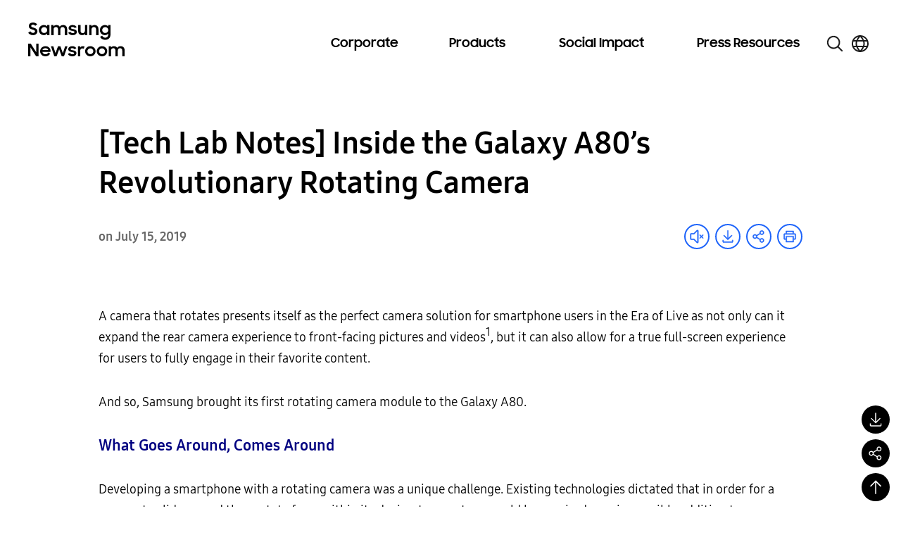

--- FILE ---
content_type: text/html; charset=UTF-8
request_url: https://news.samsung.com/global/tech-lab-notes-inside-the-galaxy-a80s-revolutionary-rotating-camera
body_size: 30714
content:
<!DOCTYPE html>
<html lang="en">

<head>
    <meta name="viewport" content="width=device-width, initial-scale=1.0, maximum-scale=1.0, user-scalable=no, viewport-fit=cover" />
    <meta http-equiv="Content-Type" content="text/html; charset=utf-8" />
    <meta http-equiv="X-UA-Compatible" content="IE=edge">
    <meta name="format-detection" content="telephone=no" />
    <link rel="profile" href="http://gmpg.org/xfn/11">
    <link rel="stylesheet" href="https://news.samsung.com/global/wp-content/themes/newsroom/style.css?ver=1.4.5">
    <link rel="shortcut icon" type="image/x-icon" href="https://news.samsung.com/global/favicon.ico" />
        <link rel="stylesheet" type="text/css"
        href="https://img.global.news.samsung.com/betree_content/betree_content.css?ver=1.2.0" />
        <title>[Tech Lab Notes] Inside the Galaxy A80’s Revolutionary Rotating Camera &#8211; Samsung Global Newsroom</title>
<meta name='robots' content='max-image-preview:large' />
	<style>img:is([sizes="auto" i], [sizes^="auto," i]) { contain-intrinsic-size: 3000px 1500px }</style>
	<script type="text/javascript">
/* <![CDATA[ */
window._wpemojiSettings = {"baseUrl":"https:\/\/s.w.org\/images\/core\/emoji\/16.0.1\/72x72\/","ext":".png","svgUrl":"https:\/\/s.w.org\/images\/core\/emoji\/16.0.1\/svg\/","svgExt":".svg","source":{"concatemoji":"https:\/\/news.samsung.com\/global\/wp-includes\/js\/wp-emoji-release.min.js?ver=6.8.3"}};
/*! This file is auto-generated */
!function(s,n){var o,i,e;function c(e){try{var t={supportTests:e,timestamp:(new Date).valueOf()};sessionStorage.setItem(o,JSON.stringify(t))}catch(e){}}function p(e,t,n){e.clearRect(0,0,e.canvas.width,e.canvas.height),e.fillText(t,0,0);var t=new Uint32Array(e.getImageData(0,0,e.canvas.width,e.canvas.height).data),a=(e.clearRect(0,0,e.canvas.width,e.canvas.height),e.fillText(n,0,0),new Uint32Array(e.getImageData(0,0,e.canvas.width,e.canvas.height).data));return t.every(function(e,t){return e===a[t]})}function u(e,t){e.clearRect(0,0,e.canvas.width,e.canvas.height),e.fillText(t,0,0);for(var n=e.getImageData(16,16,1,1),a=0;a<n.data.length;a++)if(0!==n.data[a])return!1;return!0}function f(e,t,n,a){switch(t){case"flag":return n(e,"\ud83c\udff3\ufe0f\u200d\u26a7\ufe0f","\ud83c\udff3\ufe0f\u200b\u26a7\ufe0f")?!1:!n(e,"\ud83c\udde8\ud83c\uddf6","\ud83c\udde8\u200b\ud83c\uddf6")&&!n(e,"\ud83c\udff4\udb40\udc67\udb40\udc62\udb40\udc65\udb40\udc6e\udb40\udc67\udb40\udc7f","\ud83c\udff4\u200b\udb40\udc67\u200b\udb40\udc62\u200b\udb40\udc65\u200b\udb40\udc6e\u200b\udb40\udc67\u200b\udb40\udc7f");case"emoji":return!a(e,"\ud83e\udedf")}return!1}function g(e,t,n,a){var r="undefined"!=typeof WorkerGlobalScope&&self instanceof WorkerGlobalScope?new OffscreenCanvas(300,150):s.createElement("canvas"),o=r.getContext("2d",{willReadFrequently:!0}),i=(o.textBaseline="top",o.font="600 32px Arial",{});return e.forEach(function(e){i[e]=t(o,e,n,a)}),i}function t(e){var t=s.createElement("script");t.src=e,t.defer=!0,s.head.appendChild(t)}"undefined"!=typeof Promise&&(o="wpEmojiSettingsSupports",i=["flag","emoji"],n.supports={everything:!0,everythingExceptFlag:!0},e=new Promise(function(e){s.addEventListener("DOMContentLoaded",e,{once:!0})}),new Promise(function(t){var n=function(){try{var e=JSON.parse(sessionStorage.getItem(o));if("object"==typeof e&&"number"==typeof e.timestamp&&(new Date).valueOf()<e.timestamp+604800&&"object"==typeof e.supportTests)return e.supportTests}catch(e){}return null}();if(!n){if("undefined"!=typeof Worker&&"undefined"!=typeof OffscreenCanvas&&"undefined"!=typeof URL&&URL.createObjectURL&&"undefined"!=typeof Blob)try{var e="postMessage("+g.toString()+"("+[JSON.stringify(i),f.toString(),p.toString(),u.toString()].join(",")+"));",a=new Blob([e],{type:"text/javascript"}),r=new Worker(URL.createObjectURL(a),{name:"wpTestEmojiSupports"});return void(r.onmessage=function(e){c(n=e.data),r.terminate(),t(n)})}catch(e){}c(n=g(i,f,p,u))}t(n)}).then(function(e){for(var t in e)n.supports[t]=e[t],n.supports.everything=n.supports.everything&&n.supports[t],"flag"!==t&&(n.supports.everythingExceptFlag=n.supports.everythingExceptFlag&&n.supports[t]);n.supports.everythingExceptFlag=n.supports.everythingExceptFlag&&!n.supports.flag,n.DOMReady=!1,n.readyCallback=function(){n.DOMReady=!0}}).then(function(){return e}).then(function(){var e;n.supports.everything||(n.readyCallback(),(e=n.source||{}).concatemoji?t(e.concatemoji):e.wpemoji&&e.twemoji&&(t(e.twemoji),t(e.wpemoji)))}))}((window,document),window._wpemojiSettings);
/* ]]> */
</script>
<style id='wp-emoji-styles-inline-css' type='text/css'>

	img.wp-smiley, img.emoji {
		display: inline !important;
		border: none !important;
		box-shadow: none !important;
		height: 1em !important;
		width: 1em !important;
		margin: 0 0.07em !important;
		vertical-align: -0.1em !important;
		background: none !important;
		padding: 0 !important;
	}
</style>
<link rel='stylesheet' id='wp-block-library-css' href='https://news.samsung.com/global/wp-includes/css/dist/block-library/style.min.css?ver=6.8.3' type='text/css' media='all' />
<style id='classic-theme-styles-inline-css' type='text/css'>
/*! This file is auto-generated */
.wp-block-button__link{color:#fff;background-color:#32373c;border-radius:9999px;box-shadow:none;text-decoration:none;padding:calc(.667em + 2px) calc(1.333em + 2px);font-size:1.125em}.wp-block-file__button{background:#32373c;color:#fff;text-decoration:none}
</style>
<style id='create-block-wide-image-style-inline-css' type='text/css'>
/*!**************************************************************************************************************************************************************************************************************************************************!*\
  !*** css ./node_modules/css-loader/dist/cjs.js??ruleSet[1].rules[4].use[1]!./node_modules/postcss-loader/dist/cjs.js??ruleSet[1].rules[4].use[2]!./node_modules/sass-loader/dist/cjs.js??ruleSet[1].rules[4].use[3]!./src/wide-image/style.scss ***!
  \**************************************************************************************************************************************************************************************************************************************************/
/**
 * The following styles get applied both on the front of your site
 * and in the editor.
 *
 * Replace them with your own styles or remove the file completely.
 */

/*# sourceMappingURL=style-index.css.map*/
</style>
<link rel='stylesheet' id='create-block-image-compare-style-css' href='https://news.samsung.com/global/wp-content/plugins/btr-custom-block/build/image-compare/style-index.css?ver=0.1.0' type='text/css' media='all' />
<style id='create-block-image-slider-style-inline-css' type='text/css'>
/*!************************************************************************************************************************************************************************************!*\
  !*** css ./node_modules/css-loader/dist/cjs.js??ruleSet[1].rules[2].use[1]!./node_modules/postcss-loader/dist/cjs.js??ruleSet[1].rules[2].use[2]!./src/image-slider/css/reset.css ***!
  \************************************************************************************************************************************************************************************/
@charset "utf-8";

/*font-face*/


html, body, div, span, object, iframe,
h1, h2, h3, h4, h5, h6, p, blockquote, pre,
abbr, address, cite, code,
del, dfn, em, img, ins, kbd, q, samp,
small, strong, sub, sup, var,
b, i,
dl, dt, dd, ol, ul, li,
fieldset, form, label, legend,
table, caption, tbody, tfoot, thead, tr, th, td,
article, aside, canvas, details, figcaption, figure,
footer, header, hgroup, menu, nav, section, summary,
time, mark, audio, video {
	margin:0; padding:0; box-sizing:border-box;
}
test{display:none;}

a{box-sizing:border-box;}

article,aside,details,figcaption,figure,
footer,header,hgroup,menu,nav,section {
	display:block;
}


body {
	/*font:13px 'NanumGothic', Dotum, Arial, sans-serif; line-height:1.3;*/
	color:#000;
}

nav ul {
	list-style:none;
}

blockquote, q {
	quotes:none;
}

blockquote:before, blockquote:after,
q:before, q:after {
	content:'';
	content:none;
}
/* change colours to suit your needs */
ins {
    background-color:#ff9;
    color:#000;
    text-decoration:none;
}

/* change colours to suit your needs */
mark {
    background-color:#ff9;
    color:#000;
    font-style:italic;
    font-weight:bold;
}

del {
    text-decoration: line-through;
}

abbr[title], dfn[title] {
    border-bottom:1px dotted;
    cursor:help;
}

table {
	border-collapse:collapse;
	border:0 none;
}

/* change border colour to suit your needs */
hr {
    display:block;
    height:1px;
    border:0;
    border-top:1px solid #cccccc;
    margin:1em 0;
    padding:0;
}
input, select, textarea {
    vertical-align:middle; box-sizing:border-box;
	font-family:'NanumGothic', Dotum, Arial, sans-serif;
}
input{
	margin:0;
}
img, fieldset {
	border:0;
}
/* ul, ol, li{
	list-style-type:none;
} */
li img{
	vertical-align:top;
}
button {
	padding:0;
	border:0;
	background:transparent;
	cursor:pointer
}
a{
	text-decoration:none;
}
img{
	vertical-align:middle;
	font-size:0;
}

/*!************************************************************************************************************************************************************************************************!*\
  !*** css ./node_modules/css-loader/dist/cjs.js??ruleSet[1].rules[2].use[1]!./node_modules/postcss-loader/dist/cjs.js??ruleSet[1].rules[2].use[2]!./src/image-slider/css/btr_slide_gallery.css ***!
  \************************************************************************************************************************************************************************************************/
@charset "utf-8";

.fixed-box-slider{position:relative; width:100%; max-width:705px; height:470px; margin:30px auto 60px;}
.fixed-box-slider .gallery-inner{overflow:hidden; position:absolute;left:0;top:0; width:100%;height:100%;}
.fixed-box-slider li{list-style-type:none !important;margin:0 !important;padding:0;position:absolute;left:100%;top:0; width:100%;height:100%;background-color:#000;}
.fixed-box-slider li .img-box{position:relative;display:table-cell;vertical-align:middle;text-align:center;}
.fixed-box-slider li .img-box img{display:inline-block;width:100%;height:auto;}
.fixed-box-slider li .img-box img.height{width:auto;height:100%;}
.fixed-box-slider .btn_group {position:absolute;left:0;bottom:-55px;width:100%;height:55px;text-align:center; width:100%; padding:15px 0;}
.fixed-box-slider .btn_group > button{width:43px;height:23px;background-image:url(/global/wp-content/plugins/btr-custom-block/build/image-slider/../images/bg_btn_slide_pc.45206ff1.png);background-repeat:no-repeat;vertical-align:top;font-size:0;}
.fixed-box-slider .btn_group .btn_prev {background-position:0 0px;margin-right:30px;}
.fixed-box-slider .btn_group .btn_next {background-position:0 -25px;margin-left:30px;}
.fixed-box-slider .btn_group button:hover {background-color:rgba(255,255,255,1);}

.fixed-box-slider .btn_page {display:inline-block;text-align:center;}
.fixed-box-slider .btn_page button {width:16px;height:16px;margin:3px 8px 0;background-color:#d3dde9;border:3px solid #d3dde9;border-radius:50%;vertical-align:top;font-size:0;}
.fixed-box-slider .btn_page button.on,
.fixed-box-slider .btn_page button.on:hover {background-color:#f6f6f6;border-color:#356cb1;}

@media (max-width: 768px){
	.fixed-box-slider{height:0;padding-top:66.6667%;}
	.fixed-box-slider .btn_group > button{width:31px;height:17px;background-image:url(/global/wp-content/plugins/btr-custom-block/build/image-slider/../images/bg_btn_slide_mo.6a9b4568.png);background-size:35px auto;}
    .fixed-box-slider .btn_group .btn_prev{background-position:0 -0px;margin-right:15px;}
    .fixed-box-slider .btn_group .btn_next{background-position:0 -20px;margin-left:15px;}
	.fixed-box-slider .btn_page button {width:12px;height:12px;border-width:2px;margin:3px 10px 0;}
}
@media (max-width: 350px){
	.fixed-box-slider .btn_page button {margin:3px 5px 0;}
    .fixed-box-slider .btn_group .btn_prev {margin-right:10px;}
    .fixed-box-slider .btn_group .btn_next {margin-left:10px;}
}


/*# sourceMappingURL=view.css.map*/
</style>
<style id='create-block-image-slider-normal-style-inline-css' type='text/css'>
/*!*******************************************************************************************************************************************************************************************!*\
  !*** css ./node_modules/css-loader/dist/cjs.js??ruleSet[1].rules[2].use[1]!./node_modules/postcss-loader/dist/cjs.js??ruleSet[1].rules[2].use[2]!./src/image-slider-normal/css/reset.css ***!
  \*******************************************************************************************************************************************************************************************/
@charset "utf-8";

/*font-face*/


html, body, div, span, object, iframe,
h1, h2, h3, h4, h5, h6, p, blockquote, pre,
abbr, address, cite, code,
del, dfn, em, img, ins, kbd, q, samp,
small, strong, sub, sup, var,
b, i,
dl, dt, dd, ol, ul, li,
fieldset, form, label, legend,
table, caption, tbody, tfoot, thead, tr, th, td,
article, aside, canvas, details, figcaption, figure,
footer, header, hgroup, menu, nav, section, summary,
time, mark, audio, video {
	margin:0; padding:0; box-sizing:border-box;
}
test{display:none;}

a{box-sizing:border-box;}

article,aside,details,figcaption,figure,
footer,header,hgroup,menu,nav,section {
	display:block;
}


body {
	/*font:13px 'NanumGothic', Dotum, Arial, sans-serif; line-height:1.3;*/
	color:#000;
}

nav ul {
	list-style:none;
}

blockquote, q {
	quotes:none;
}

blockquote:before, blockquote:after,
q:before, q:after {
	content:'';
	content:none;
}
/* change colours to suit your needs */
ins {
    background-color:#ff9;
    color:#000;
    text-decoration:none;
}

/* change colours to suit your needs */
mark {
    background-color:#ff9;
    color:#000;
    font-style:italic;
    font-weight:bold;
}

del {
    text-decoration: line-through;
}

abbr[title], dfn[title] {
    border-bottom:1px dotted;
    cursor:help;
}

table {
	border-collapse:collapse;
	border:0 none;
}

/* change border colour to suit your needs */
hr {
    display:block;
    height:1px;
    border:0;
    border-top:1px solid #cccccc;
    margin:1em 0;
    padding:0;
}
input, select, textarea {
    vertical-align:middle; box-sizing:border-box;
	font-family:'NanumGothic', Dotum, Arial, sans-serif;
}
input{
	margin:0;
}
img, fieldset {
	border:0;
}
/* ul, ol, li{
	list-style-type:none;
} */
li img{
	vertical-align:top;
}
button {
	padding:0;
	border:0;
	background:transparent;
	cursor:pointer
}
a{
	text-decoration:none;
}
img{
	vertical-align:middle;
	font-size:0;
}

/*!*******************************************************************************************************************************************************************************************************!*\
  !*** css ./node_modules/css-loader/dist/cjs.js??ruleSet[1].rules[2].use[1]!./node_modules/postcss-loader/dist/cjs.js??ruleSet[1].rules[2].use[2]!./src/image-slider-normal/css/btr_slide_gallery.css ***!
  \*******************************************************************************************************************************************************************************************************/
@charset "utf-8";

.fixed-box-slider{position:relative; width:100%; max-width:705px; height:470px; margin:30px auto 60px;}
.fixed-box-slider .gallery-inner{overflow:hidden; position:absolute;left:0;top:0; width:100%;height:100%;}
.fixed-box-slider li{list-style-type:none !important;margin:0 !important;padding:0;position:absolute;left:100%;top:0; width:100%;height:100%;background-color:#000;}
.fixed-box-slider li .img-box{position:relative;display:table-cell;vertical-align:middle;text-align:center;}
.fixed-box-slider li .img-box img{display:inline-block;width:100%;height:auto;}
.fixed-box-slider li .img-box img.height{width:auto;height:100%;}
.fixed-box-slider .btn_group {position:absolute;left:0;bottom:-55px;width:100%;height:55px;text-align:center; width:100%; padding:15px 0;}
.fixed-box-slider .btn_group > button{width:43px;height:23px;background-image:url(/global/wp-content/plugins/btr-custom-block/build/image-slider-normal/../images/bg_btn_slide_pc.45206ff1.png);background-repeat:no-repeat;vertical-align:top;font-size:0;}
.fixed-box-slider .btn_group .btn_prev {background-position:0 0px;margin-right:30px;}
.fixed-box-slider .btn_group .btn_next {background-position:0 -25px;margin-left:30px;}
.fixed-box-slider .btn_group button:hover {background-color:rgba(255,255,255,1);}

.fixed-box-slider .btn_page {display:inline-block;text-align:center;}
.fixed-box-slider .btn_page button {width:16px;height:16px;margin:3px 8px 0;background-color:#d3dde9;border:3px solid #d3dde9;border-radius:50%;vertical-align:top;font-size:0;}
.fixed-box-slider .btn_page button.on,
.fixed-box-slider .btn_page button.on:hover {background-color:#f6f6f6;border-color:#356cb1;}

@media (max-width: 768px){
	.fixed-box-slider{height:0;padding-top:66.6667%;}
	.fixed-box-slider .btn_group > button{width:31px;height:17px;background-image:url(/global/wp-content/plugins/btr-custom-block/build/image-slider-normal/../images/bg_btn_slide_mo.6a9b4568.png);background-size:35px auto;}
    .fixed-box-slider .btn_group .btn_prev{background-position:0 -0px;margin-right:15px;}
    .fixed-box-slider .btn_group .btn_next{background-position:0 -20px;margin-left:15px;}
	.fixed-box-slider .btn_page button {width:12px;height:12px;border-width:2px;margin:3px 10px 0;}
}
@media (max-width: 350px){
	.fixed-box-slider .btn_page button {margin:3px 5px 0;}
    .fixed-box-slider .btn_group .btn_prev {margin-right:10px;}
    .fixed-box-slider .btn_group .btn_next {margin-left:10px;}
}


/*# sourceMappingURL=view.css.map*/
</style>
<style id='create-block-image-in-new-window-style-inline-css' type='text/css'>
/*!***********************************************************************************************************************************************************************************************************************************************************!*\
  !*** css ./node_modules/css-loader/dist/cjs.js??ruleSet[1].rules[4].use[1]!./node_modules/postcss-loader/dist/cjs.js??ruleSet[1].rules[4].use[2]!./node_modules/sass-loader/dist/cjs.js??ruleSet[1].rules[4].use[3]!./src/image-in-new-window/style.scss ***!
  \***********************************************************************************************************************************************************************************************************************************************************/
.zoom_layer {
  display: none;
  position: fixed;
  left: 50%;
  top: 50%;
  margin-left: -650px;
  margin-top: -300px; /*width:100%;*/
  height: 600px;
  width: 1299px;
  z-index: 3000; /*left:50%; transform: translate(-50%, 0); -webkit-transform: translate(-50%, 0);*/
}

.zoom_layer .zoom_layer_inner {
  position: relative;
  width: 100%;
  height: 100%;
}

.zoom_layer button {
  position: absolute;
  overflow: hidden;
  width: 34px;
  height: 34px;
  background: rgba(0, 0, 0, 0.5);
  border-radius: 50%;
  font-size: 0;
}

.zoom_layer button:after {
  content: "";
  position: absolute;
  left: 0;
  top: 0;
  width: 100%;
  height: 300%;
  background-image: url(/global/wp-content/plugins/btr-custom-block/build/image-in-new-window/../images/icon_zoom.f2c073bf.png);
  background-repeat: no-repeat;
}

.zoom_layer button:hover {
  background: rgb(37, 117, 221);
}

.zoom_layer button.btn_close {
  right: 25px;
  top: 15px;
}

.zoom_layer button.btn_close:after {
  background-position: 1px 0;
}

.zoom_layer button.btn_in {
  right: 69px;
  bottom: 15px;
}

.zoom_layer button.btn_in:after {
  background-position: -40px 0;
}

.zoom_layer button.btn_out {
  right: 25px;
  bottom: 15px;
}

.zoom_layer button.btn_out:after {
  background-position: -80px 0;
}

.zoom_layer .img_box {
  position: relative;
  width: 100%;
  height: 100%;
  overflow: auto;
  border: 1px solid #2575dd;
  background: rgba(0, 0, 0, 0.2);
}

.zoom_layer .img_box .draggable {
  position: relative;
  width: 1280px; /*transition:all 0.2s ease-in; -webkit-transition:all 0.2s ease-in;*/
  cursor: move;
  cursor: grab;
  cursor: -webkit-grab;
}

.zoom_layer .img_box .draggable.ui-draggable-dragging {
  transition: initial;
  -webkit-transition: initial;
}

.swImageNewWindow {
  position: relative;
  margin-top: 30px;
  cursor: pointer;
}

.swImageNewWindow:before {
  position: absolute;
  top: 1px;
  left: 0;
  display: block;
  width: 100%;
  height: 30px;
  padding-right: 10px;
  line-height: 30px;
  text-align: right;
  content: "Click to enlarge";
  font-size: 15px;
  color: #4e4e4e;
  background-color: #f2f2f2;
  border: 1px solid #eaeaea;
  z-index: 1;
  cursor: default;
  box-sizing: border-box;
}

@media all and (max-width: 1440px) {
  .zoom_layer {
    width: 90%;
    height: auto;
    margin-left: -45%;
  }
}

/*# sourceMappingURL=style-index.css.map*/
</style>
<style id='create-block-embed-full-iframe-style-inline-css' type='text/css'>
/*!*********************************************************************************************************************************************************************************************************************************************************!*\
  !*** css ./node_modules/css-loader/dist/cjs.js??ruleSet[1].rules[4].use[1]!./node_modules/postcss-loader/dist/cjs.js??ruleSet[1].rules[4].use[2]!./node_modules/sass-loader/dist/cjs.js??ruleSet[1].rules[4].use[3]!./src/embed-full-iframe/style.scss ***!
  \*********************************************************************************************************************************************************************************************************************************************************/
/**
 * The following styles get applied both on the front of your site
 * and in the editor.
 *
 * Replace them with your own styles or remove the file completely.
 */
.wp-block-create-block-embed-iframe {
  background-color: #fff;
  color: #000;
  padding: 2px;
}

/*# sourceMappingURL=style-index.css.map*/
</style>
<style id='create-block-embed-short-style-inline-css' type='text/css'>
/*!***************************************************************************************************************************************************************************************************************************************************!*\
  !*** css ./node_modules/css-loader/dist/cjs.js??ruleSet[1].rules[4].use[1]!./node_modules/postcss-loader/dist/cjs.js??ruleSet[1].rules[4].use[2]!./node_modules/sass-loader/dist/cjs.js??ruleSet[1].rules[4].use[3]!./src/embed-short/style.scss ***!
  \***************************************************************************************************************************************************************************************************************************************************/
/**
 * The following styles get applied both on the front of your site
 * and in the editor.
 *
 * Replace them with your own styles or remove the file completely.
 */
.wp-block-create-block-embed-short {
  background-color: #fff;
  color: #000;
  padding: 2px;
}

.wp-block-create-block-embed-short > div {
  margin: 0 auto;
}

.youtube_wrap {
  position: relative;
  width: 100%;
  padding-bottom: 56.25%;
  margin-bottom: 12px;
}

.youtube_wrap iframe {
  position: absolute;
  width: 100%;
  height: 100%;
}

/*# sourceMappingURL=style-index.css.map*/
</style>
<style id='create-block-embed-instagram-style-inline-css' type='text/css'>
/*!*******************************************************************************************************************************************************************************************************************************************************!*\
  !*** css ./node_modules/css-loader/dist/cjs.js??ruleSet[1].rules[4].use[1]!./node_modules/postcss-loader/dist/cjs.js??ruleSet[1].rules[4].use[2]!./node_modules/sass-loader/dist/cjs.js??ruleSet[1].rules[4].use[3]!./src/embed-instagram/style.scss ***!
  \*******************************************************************************************************************************************************************************************************************************************************/
/**
 * The following styles get applied both on the front of your site
 * and in the editor.
 *
 * Replace them with your own styles or remove the file completely.
 */
.wp-block-create-block-embed-iframe {
  background-color: #fff;
  color: #000;
  padding: 2px;
}

.wp-block-create-block-embed-instagram {
  display: flex;
  justify-content: center;
  align-items: center;
  width: 100%;
}

/*# sourceMappingURL=style-index.css.map*/
</style>
<style id='global-styles-inline-css' type='text/css'>
:root{--wp--preset--aspect-ratio--square: 1;--wp--preset--aspect-ratio--4-3: 4/3;--wp--preset--aspect-ratio--3-4: 3/4;--wp--preset--aspect-ratio--3-2: 3/2;--wp--preset--aspect-ratio--2-3: 2/3;--wp--preset--aspect-ratio--16-9: 16/9;--wp--preset--aspect-ratio--9-16: 9/16;--wp--preset--color--black: #000000;--wp--preset--color--cyan-bluish-gray: #abb8c3;--wp--preset--color--white: #ffffff;--wp--preset--color--pale-pink: #f78da7;--wp--preset--color--vivid-red: #cf2e2e;--wp--preset--color--luminous-vivid-orange: #ff6900;--wp--preset--color--luminous-vivid-amber: #fcb900;--wp--preset--color--light-green-cyan: #7bdcb5;--wp--preset--color--vivid-green-cyan: #00d084;--wp--preset--color--pale-cyan-blue: #8ed1fc;--wp--preset--color--vivid-cyan-blue: #0693e3;--wp--preset--color--vivid-purple: #9b51e0;--wp--preset--gradient--vivid-cyan-blue-to-vivid-purple: linear-gradient(135deg,rgba(6,147,227,1) 0%,rgb(155,81,224) 100%);--wp--preset--gradient--light-green-cyan-to-vivid-green-cyan: linear-gradient(135deg,rgb(122,220,180) 0%,rgb(0,208,130) 100%);--wp--preset--gradient--luminous-vivid-amber-to-luminous-vivid-orange: linear-gradient(135deg,rgba(252,185,0,1) 0%,rgba(255,105,0,1) 100%);--wp--preset--gradient--luminous-vivid-orange-to-vivid-red: linear-gradient(135deg,rgba(255,105,0,1) 0%,rgb(207,46,46) 100%);--wp--preset--gradient--very-light-gray-to-cyan-bluish-gray: linear-gradient(135deg,rgb(238,238,238) 0%,rgb(169,184,195) 100%);--wp--preset--gradient--cool-to-warm-spectrum: linear-gradient(135deg,rgb(74,234,220) 0%,rgb(151,120,209) 20%,rgb(207,42,186) 40%,rgb(238,44,130) 60%,rgb(251,105,98) 80%,rgb(254,248,76) 100%);--wp--preset--gradient--blush-light-purple: linear-gradient(135deg,rgb(255,206,236) 0%,rgb(152,150,240) 100%);--wp--preset--gradient--blush-bordeaux: linear-gradient(135deg,rgb(254,205,165) 0%,rgb(254,45,45) 50%,rgb(107,0,62) 100%);--wp--preset--gradient--luminous-dusk: linear-gradient(135deg,rgb(255,203,112) 0%,rgb(199,81,192) 50%,rgb(65,88,208) 100%);--wp--preset--gradient--pale-ocean: linear-gradient(135deg,rgb(255,245,203) 0%,rgb(182,227,212) 50%,rgb(51,167,181) 100%);--wp--preset--gradient--electric-grass: linear-gradient(135deg,rgb(202,248,128) 0%,rgb(113,206,126) 100%);--wp--preset--gradient--midnight: linear-gradient(135deg,rgb(2,3,129) 0%,rgb(40,116,252) 100%);--wp--preset--font-size--small: 13px;--wp--preset--font-size--medium: 20px;--wp--preset--font-size--large: 36px;--wp--preset--font-size--x-large: 42px;--wp--preset--spacing--20: 0.44rem;--wp--preset--spacing--30: 0.67rem;--wp--preset--spacing--40: 1rem;--wp--preset--spacing--50: 1.5rem;--wp--preset--spacing--60: 2.25rem;--wp--preset--spacing--70: 3.38rem;--wp--preset--spacing--80: 5.06rem;--wp--preset--shadow--natural: 6px 6px 9px rgba(0, 0, 0, 0.2);--wp--preset--shadow--deep: 12px 12px 50px rgba(0, 0, 0, 0.4);--wp--preset--shadow--sharp: 6px 6px 0px rgba(0, 0, 0, 0.2);--wp--preset--shadow--outlined: 6px 6px 0px -3px rgba(255, 255, 255, 1), 6px 6px rgba(0, 0, 0, 1);--wp--preset--shadow--crisp: 6px 6px 0px rgba(0, 0, 0, 1);}:where(.is-layout-flex){gap: 0.5em;}:where(.is-layout-grid){gap: 0.5em;}body .is-layout-flex{display: flex;}.is-layout-flex{flex-wrap: wrap;align-items: center;}.is-layout-flex > :is(*, div){margin: 0;}body .is-layout-grid{display: grid;}.is-layout-grid > :is(*, div){margin: 0;}:where(.wp-block-columns.is-layout-flex){gap: 2em;}:where(.wp-block-columns.is-layout-grid){gap: 2em;}:where(.wp-block-post-template.is-layout-flex){gap: 1.25em;}:where(.wp-block-post-template.is-layout-grid){gap: 1.25em;}.has-black-color{color: var(--wp--preset--color--black) !important;}.has-cyan-bluish-gray-color{color: var(--wp--preset--color--cyan-bluish-gray) !important;}.has-white-color{color: var(--wp--preset--color--white) !important;}.has-pale-pink-color{color: var(--wp--preset--color--pale-pink) !important;}.has-vivid-red-color{color: var(--wp--preset--color--vivid-red) !important;}.has-luminous-vivid-orange-color{color: var(--wp--preset--color--luminous-vivid-orange) !important;}.has-luminous-vivid-amber-color{color: var(--wp--preset--color--luminous-vivid-amber) !important;}.has-light-green-cyan-color{color: var(--wp--preset--color--light-green-cyan) !important;}.has-vivid-green-cyan-color{color: var(--wp--preset--color--vivid-green-cyan) !important;}.has-pale-cyan-blue-color{color: var(--wp--preset--color--pale-cyan-blue) !important;}.has-vivid-cyan-blue-color{color: var(--wp--preset--color--vivid-cyan-blue) !important;}.has-vivid-purple-color{color: var(--wp--preset--color--vivid-purple) !important;}.has-black-background-color{background-color: var(--wp--preset--color--black) !important;}.has-cyan-bluish-gray-background-color{background-color: var(--wp--preset--color--cyan-bluish-gray) !important;}.has-white-background-color{background-color: var(--wp--preset--color--white) !important;}.has-pale-pink-background-color{background-color: var(--wp--preset--color--pale-pink) !important;}.has-vivid-red-background-color{background-color: var(--wp--preset--color--vivid-red) !important;}.has-luminous-vivid-orange-background-color{background-color: var(--wp--preset--color--luminous-vivid-orange) !important;}.has-luminous-vivid-amber-background-color{background-color: var(--wp--preset--color--luminous-vivid-amber) !important;}.has-light-green-cyan-background-color{background-color: var(--wp--preset--color--light-green-cyan) !important;}.has-vivid-green-cyan-background-color{background-color: var(--wp--preset--color--vivid-green-cyan) !important;}.has-pale-cyan-blue-background-color{background-color: var(--wp--preset--color--pale-cyan-blue) !important;}.has-vivid-cyan-blue-background-color{background-color: var(--wp--preset--color--vivid-cyan-blue) !important;}.has-vivid-purple-background-color{background-color: var(--wp--preset--color--vivid-purple) !important;}.has-black-border-color{border-color: var(--wp--preset--color--black) !important;}.has-cyan-bluish-gray-border-color{border-color: var(--wp--preset--color--cyan-bluish-gray) !important;}.has-white-border-color{border-color: var(--wp--preset--color--white) !important;}.has-pale-pink-border-color{border-color: var(--wp--preset--color--pale-pink) !important;}.has-vivid-red-border-color{border-color: var(--wp--preset--color--vivid-red) !important;}.has-luminous-vivid-orange-border-color{border-color: var(--wp--preset--color--luminous-vivid-orange) !important;}.has-luminous-vivid-amber-border-color{border-color: var(--wp--preset--color--luminous-vivid-amber) !important;}.has-light-green-cyan-border-color{border-color: var(--wp--preset--color--light-green-cyan) !important;}.has-vivid-green-cyan-border-color{border-color: var(--wp--preset--color--vivid-green-cyan) !important;}.has-pale-cyan-blue-border-color{border-color: var(--wp--preset--color--pale-cyan-blue) !important;}.has-vivid-cyan-blue-border-color{border-color: var(--wp--preset--color--vivid-cyan-blue) !important;}.has-vivid-purple-border-color{border-color: var(--wp--preset--color--vivid-purple) !important;}.has-vivid-cyan-blue-to-vivid-purple-gradient-background{background: var(--wp--preset--gradient--vivid-cyan-blue-to-vivid-purple) !important;}.has-light-green-cyan-to-vivid-green-cyan-gradient-background{background: var(--wp--preset--gradient--light-green-cyan-to-vivid-green-cyan) !important;}.has-luminous-vivid-amber-to-luminous-vivid-orange-gradient-background{background: var(--wp--preset--gradient--luminous-vivid-amber-to-luminous-vivid-orange) !important;}.has-luminous-vivid-orange-to-vivid-red-gradient-background{background: var(--wp--preset--gradient--luminous-vivid-orange-to-vivid-red) !important;}.has-very-light-gray-to-cyan-bluish-gray-gradient-background{background: var(--wp--preset--gradient--very-light-gray-to-cyan-bluish-gray) !important;}.has-cool-to-warm-spectrum-gradient-background{background: var(--wp--preset--gradient--cool-to-warm-spectrum) !important;}.has-blush-light-purple-gradient-background{background: var(--wp--preset--gradient--blush-light-purple) !important;}.has-blush-bordeaux-gradient-background{background: var(--wp--preset--gradient--blush-bordeaux) !important;}.has-luminous-dusk-gradient-background{background: var(--wp--preset--gradient--luminous-dusk) !important;}.has-pale-ocean-gradient-background{background: var(--wp--preset--gradient--pale-ocean) !important;}.has-electric-grass-gradient-background{background: var(--wp--preset--gradient--electric-grass) !important;}.has-midnight-gradient-background{background: var(--wp--preset--gradient--midnight) !important;}.has-small-font-size{font-size: var(--wp--preset--font-size--small) !important;}.has-medium-font-size{font-size: var(--wp--preset--font-size--medium) !important;}.has-large-font-size{font-size: var(--wp--preset--font-size--large) !important;}.has-x-large-font-size{font-size: var(--wp--preset--font-size--x-large) !important;}
:where(.wp-block-post-template.is-layout-flex){gap: 1.25em;}:where(.wp-block-post-template.is-layout-grid){gap: 1.25em;}
:where(.wp-block-columns.is-layout-flex){gap: 2em;}:where(.wp-block-columns.is-layout-grid){gap: 2em;}
:root :where(.wp-block-pullquote){font-size: 1.5em;line-height: 1.6;}
</style>
<script type="text/javascript" src="https://news.samsung.com/global/wp-includes/js/jquery/jquery.min.js?ver=3.7.1" id="jquery-core-js"></script>
<script type="text/javascript" src="https://news.samsung.com/global/wp-includes/js/jquery/jquery-migrate.min.js?ver=3.4.1" id="jquery-migrate-js"></script>
<script type="text/javascript" src="https://news.samsung.com/global/wp-content/themes/newsroom/assets/js/lib/jquery-3.7.1.min.js?ver=6.8.3" id="btr_jquery_js-js"></script>
<script type="text/javascript" src="https://news.samsung.com/global/wp-content/themes/newsroom/assets/js/lib/jquery-ui.min.js?ver=6.8.3" id="btr_jquery_ui_js-js"></script>
<script type="text/javascript" src="https://news.samsung.com/global/wp-content/themes/newsroom/js/jquery.scrollbar.js?ver=6.8.3" id="btr_jquery_scrollbar_js-js"></script>
<script type="text/javascript" src="https://news.samsung.com/global/wp-content/themes/newsroom/js/jquery.touchSwipe.min.js?ver=6.8.3" id="swipe-js"></script>
<script type="text/javascript" src="https://news.samsung.com/global/wp-content/themes/newsroom/js/jquery.btr.slide.js?ver=6.8.3" id="btr_slide_js-js"></script>
<script type="text/javascript" src="https://news.samsung.com/global/wp-content/themes/newsroom/assets/js/lib/slick.min.js?ver=6.8.3" id="slick_js-js"></script>
<script type="text/javascript" id="common_js-js-extra">
/* <![CDATA[ */
var btr_js = {"ajaxurl":"https:\/\/news.samsung.com\/global\/wp-admin\/admin-ajax.php","input_keyword":"Enter keyword","add_keyword":"Please input at least 2 characters"};
/* ]]> */
</script>
<script type="text/javascript" src="https://news.samsung.com/global/wp-content/themes/newsroom/assets/js/common.js?ver=1.1.4" id="common_js-js"></script>
<script type="text/javascript" src="https://news.samsung.com/global/wp-content/themes/newsroom/assets/js/lib/clipboard.min.js?ver=6.8.3" id="btr_clipboard-js"></script>
<script type="text/javascript" src="https://news.samsung.com/global/wp-content/themes/newsroom/assets/js/lib/gsap.min.js?ver=6.8.3" id="gsap-js"></script>
<script type="text/javascript" src="https://news.samsung.com/global/wp-content/themes/newsroom/assets/js/lib/SplitText.min.js?ver=6.8.3" id="SplitText-js"></script>
<link rel="https://api.w.org/" href="https://news.samsung.com/global/wp-json/" /><link rel="alternate" title="JSON" type="application/json" href="https://news.samsung.com/global/wp-json/wp/v2/posts/111305" /><link rel="canonical" href="https://news.samsung.com/global/tech-lab-notes-inside-the-galaxy-a80s-revolutionary-rotating-camera" />
<link rel='shortlink' href='http://bit.ly/2O0gI4q' />
<link rel="alternate" title="oEmbed (JSON)" type="application/json+oembed" href="https://news.samsung.com/global/wp-json/oembed/1.0/embed?url=https%3A%2F%2Fnews.samsung.com%2Fglobal%2Ftech-lab-notes-inside-the-galaxy-a80s-revolutionary-rotating-camera" />
<link rel="alternate" title="oEmbed (XML)" type="text/xml+oembed" href="https://news.samsung.com/global/wp-json/oembed/1.0/embed?url=https%3A%2F%2Fnews.samsung.com%2Fglobal%2Ftech-lab-notes-inside-the-galaxy-a80s-revolutionary-rotating-camera&#038;format=xml" />

<!-- Schema & Structured Data For WP v1.51 - -->
<script type="application/ld+json" class="saswp-schema-markup-output">
[{"@context":"https:\/\/schema.org\/","@type":"VideoObject","@id":"https:\/\/news.samsung.com\/global\/tech-lab-notes-inside-the-galaxy-a80s-revolutionary-rotating-camera#videoobject","url":"https:\/\/news.samsung.com\/global\/tech-lab-notes-inside-the-galaxy-a80s-revolutionary-rotating-camera","headline":"[Tech Lab Notes] Inside the Galaxy A80\u2019s Revolutionary Rotating Camera","datePublished":"2019-07-15T17:00:36+09:00","dateModified":"2019-07-15T17:06:30+09:00","description":"A camera that rotates presents itself as the perfect camera solution for smartphone users in the Era of Live as not only can it expand the rear camera experience to front-facing pictures and videos1, but it can also allow for a true full-screen experience for users to fully engage in their favorite content. And so,","transcript":"A camera that rotates presents itself as the perfect camera solution for smartphone users in the Era of Live as not only can it expand the rear camera experience to front-facing pictures and videos1, but it can also allow for a true full-screen experience for users to fully engage in their favorite content.        And so, Samsung brought its first rotating camera module to the Galaxy A80.          What Goes Around, Comes Around  Developing a smartphone with a rotating camera was a unique challenge. Existing technologies dictated that in order for a camera to slide up and then rotate from within its device, two motors would be required \u2013 an impossible addition to a smartphone given the amount of space for parts this would require.        In order to mitigate this, Samsung developed a solution requiring no extra motor parts that also ensures no premature rotation occurs, thanks to a mechanism complete with locking \u2018teeth\u2019, rail and hook. These innovative technologies then entailed an optimization of the motor to ensure it could power the camera\u2019s vertical slide and rotation.                  Captivating Camera Quality  The Galaxy A80\u2019s rear camera module features a 48MP Main camera, an Ultra Wide angle lens camera and a 3D Depth camera so that users can capture any moment just as they see it. And when users select selfie mode in the camera app, the rotating camera mechanism brings a powerful triple camera experience to front-facing pictures and videos, too.        In addition to this hardware innovation, Samsung\u2019s engineers understood that using the same lenses for both front and rear perspectives would require optimization of the camera module, as the functionalities of these camera perspectives are different. Therefore, the Galaxy A80\u2019s camera software has been optimized to ensure that the picture quality of the camera is suitable for rear-taken, landscape shots as well as close-up, undistorted selfie pictures.          Ensuring Exceptional Camera Experiences  In order to assess whether these solutions could withstand extensive use for each and every spontaneous selfie moment, the Galaxy A80\u2019s rotating camera underwent full and thorough testing at a dedicated Samsung lab.        Galaxy A80 devices were put through a multitude of quality-testing use case scenarios designed to verify that the hardware and software innovations of the device were able to consistently provide the best camera experience possible, even after extensive use.          Galaxy A80 smartphones undergo quality testing to ensure that the rotating camera, with its bespoke hardware and software innovations, can still provide its best camera experience to users even after extensive use.       In developing the camera module hardware and software for the Galaxy A80, Samsung wanted to create a camera that was able to help people capture what they see, when they see it, how they see it. The Galaxy A80, with its innovative rotating camera, is a smartphone built to enhance spontaneous interactions and support self-expression without limitation in the Era of Live.            1 Functionality of the Galaxy A80\u2019s rotating camera module when on front-facing mode differs from the functionality offered on rear-facing mode.","name":"[Tech Lab Notes] Inside the Galaxy A80\u2019s Revolutionary Rotating Camera","uploadDate":"2019-07-15T17:00:36+09:00","thumbnailUrl":"https:\/\/img.global.news.samsung.com\/global\/wp-content\/uploads\/2019\/07\/Tech-Lab-Notes-Galaxy-A80-Rotating-Camera_thumb728_F.jpg","author":{"@type":"Person","name":"Samsung Newsroom","url":"https:\/\/news.samsung.com\/global\/author\/samsung-newsroom","sameAs":[]},"contentUrl":"https:\/\/www.youtube.com\/embed\/iULao8DZXtw?rel=0","embedUrl":"https:\/\/www.youtube.com\/embed\/iULao8DZXtw?rel=0"},

{"@context":"https:\/\/schema.org\/","@type":"NewsArticle","@id":"https:\/\/news.samsung.com\/global\/tech-lab-notes-inside-the-galaxy-a80s-revolutionary-rotating-camera#newsarticle","url":"https:\/\/news.samsung.com\/global\/tech-lab-notes-inside-the-galaxy-a80s-revolutionary-rotating-camera","headline":"[Tech Lab Notes] Inside the Galaxy A80\u2019s Revolutionary Rotating Camera","mainEntityOfPage":"https:\/\/news.samsung.com\/global\/tech-lab-notes-inside-the-galaxy-a80s-revolutionary-rotating-camera","datePublished":"2019-07-15T17:00:36+09:00","dateModified":"2019-07-15T17:06:30+09:00","description":"A camera that rotates presents itself as the perfect camera solution for smartphone users in the Era of Live as not only can it expand the rear camera experience to front-facing pictures and videos1, but it can also allow for a true full-screen experience for users to fully engage in their favorite content. And so,","articleSection":"Mobile","articleBody":"A camera that rotates presents itself as the perfect camera solution for smartphone users in the Era of Live as not only can it expand the rear camera experience to front-facing pictures and videos1, but it can also allow for a true full-screen experience for users to fully engage in their favorite content.        And so, Samsung brought its first rotating camera module to the Galaxy A80.          What Goes Around, Comes Around  Developing a smartphone with a rotating camera was a unique challenge. Existing technologies dictated that in order for a camera to slide up and then rotate from within its device, two motors would be required \u2013 an impossible addition to a smartphone given the amount of space for parts this would require.        In order to mitigate this, Samsung developed a solution requiring no extra motor parts that also ensures no premature rotation occurs, thanks to a mechanism complete with locking \u2018teeth\u2019, rail and hook. These innovative technologies then entailed an optimization of the motor to ensure it could power the camera\u2019s vertical slide and rotation.                  Captivating Camera Quality  The Galaxy A80\u2019s rear camera module features a 48MP Main camera, an Ultra Wide angle lens camera and a 3D Depth camera so that users can capture any moment just as they see it. And when users select selfie mode in the camera app, the rotating camera mechanism brings a powerful triple camera experience to front-facing pictures and videos, too.        In addition to this hardware innovation, Samsung\u2019s engineers understood that using the same lenses for both front and rear perspectives would require optimization of the camera module, as the functionalities of these camera perspectives are different. Therefore, the Galaxy A80\u2019s camera software has been optimized to ensure that the picture quality of the camera is suitable for rear-taken, landscape shots as well as close-up, undistorted selfie pictures.          Ensuring Exceptional Camera Experiences  In order to assess whether these solutions could withstand extensive use for each and every spontaneous selfie moment, the Galaxy A80\u2019s rotating camera underwent full and thorough testing at a dedicated Samsung lab.        Galaxy A80 devices were put through a multitude of quality-testing use case scenarios designed to verify that the hardware and software innovations of the device were able to consistently provide the best camera experience possible, even after extensive use.          Galaxy A80 smartphones undergo quality testing to ensure that the rotating camera, with its bespoke hardware and software innovations, can still provide its best camera experience to users even after extensive use.       In developing the camera module hardware and software for the Galaxy A80, Samsung wanted to create a camera that was able to help people capture what they see, when they see it, how they see it. The Galaxy A80, with its innovative rotating camera, is a smartphone built to enhance spontaneous interactions and support self-expression without limitation in the Era of Live.            1 Functionality of the Galaxy A80\u2019s rotating camera module when on front-facing mode differs from the functionality offered on rear-facing mode.","keywords":["Galaxy"," Galaxy A Series"," Galaxy A80"," Rotating Camera"," "],"name":"[Tech Lab Notes] Inside the Galaxy A80\u2019s Revolutionary Rotating Camera","thumbnailUrl":"https:\/\/img.global.news.samsung.com\/global\/wp-content\/uploads\/2019\/07\/Tech-Lab-Notes-Galaxy-A80-Rotating-Camera_thumb728_F.jpg","wordCount":"485","timeRequired":"PT2M9S","mainEntity":{"@type":"WebPage","@id":"https:\/\/news.samsung.com\/global\/tech-lab-notes-inside-the-galaxy-a80s-revolutionary-rotating-camera"},"author":{"@type":"Person","name":"Samsung Newsroom","url":"https:\/\/news.samsung.com\/global\/author\/samsung-newsroom","sameAs":[]},"editor":{"@type":"Person","name":"Samsung Newsroom","url":"https:\/\/news.samsung.com\/global\/author\/samsung-newsroom","sameAs":[]},"publisher":{"@type":"Organization","name":"Samsung Global Newsroom","url":"https:\/\/news.samsung.com\/global"},"image":[{"@type":"ImageObject","@id":"https:\/\/news.samsung.com\/global\/tech-lab-notes-inside-the-galaxy-a80s-revolutionary-rotating-camera#primaryimage","url":"https:\/\/img.global.news.samsung.com\/global\/wp-content\/uploads\/2019\/07\/Tech-Lab-Notes-Galaxy-A80-Rotating-Camera_thumb728_F.jpg","width":"1200","height":"676"},{"@type":"ImageObject","url":"https:\/\/img.global.news.samsung.com\/global\/wp-content\/uploads\/2019\/07\/Tech-Lab-Notes-Galaxy-A80-Rotating-Camera_thumb728_F.jpg","width":"1200","height":"900"},{"@type":"ImageObject","url":"https:\/\/img.global.news.samsung.com\/global\/wp-content\/uploads\/2019\/07\/Tech-Lab-Notes-Galaxy-A80-Rotating-Camera_thumb728_F.jpg","width":"1200","height":"675"},{"@type":"ImageObject","url":"https:\/\/img.global.news.samsung.com\/global\/wp-content\/uploads\/2019\/07\/Tech-Lab-Notes-Galaxy-A80-Rotating-Camera_thumb728_F.jpg","width":"676","height":"676"},{"@type":"ImageObject","url":"https:\/\/img.global.news.samsung.com\/global\/wp-content\/uploads\/2019\/07\/Tech-Lab-Notes-Galaxy-A80-Rotating-Camera_main_1_F.jpg","width":1000,"height":1278}]}]
</script>

    <meta name="author" content="Samsung Newsroom" />
<meta property="og:title" content="[Tech Lab Notes] Inside the Galaxy A80’s Revolutionary Rotating Camera" />
<meta property="og:image" content="https://img.global.news.samsung.com/global/wp-content/uploads/2019/07/Tech-Lab-Notes-Galaxy-A80-Rotating-Camera_thumb728_F.jpg" />
<meta property="og:url" content="https://news.samsung.com/global/tech-lab-notes-inside-the-galaxy-a80s-revolutionary-rotating-camera" />
<meta property="og:description" content="" />
<meta property="og:site_name" content="Samsung Global Newsroom" />
<meta property="og:type" content="article">
<meta name="twitter:card" content="summary_large_image" />
<meta name="twitter:site" content="@samsungnewsroom" />
<meta name="twitter:title" content="[Tech Lab Notes] Inside the Galaxy A80’s Revolutionary Rotating Camera" />
<meta name="twitter:description" content="" />
<meta name="twitter:image" content="https://img.global.news.samsung.com/global/wp-content/uploads/2019/07/Tech-Lab-Notes-Galaxy-A80-Rotating-Camera_thumb728_F.jpg" />
<meta name="description" content="" /><!-- Google tag (gtag.js) -->
<script async src="https://www.googletagmanager.com/gtag/js?id=G-LP5JSCY6TN"></script>
<script>
    window.dataLayer = window.dataLayer || [];
    function gtag(){dataLayer.push(arguments);}
    gtag('js', new Date());

    gtag('config', 'G-LP5JSCY6TN',{
        'cookie_expires': 31536000 ,  // 1 year
        'anonymize_ip': true
    });
</script></head>

<body>
    <div id="wrapper">
        <header class="header">
                        <a class="skip_nav" href="#main">skip to content</a>
            <div class="header_inner">
                                <p class="logo"><a
                        href="https://news.samsung.com/global/"><svg width="137" height="48" viewBox="0 0 137 48" fill="none" xmlns="http://www.w3.org/2000/svg">
    <title>Samsung Newsroom</title>
    <g clip-path="url(#clip0_6893_32077)">
        <path d="M6.98065 17.9104C5.36037 17.9104 3.99626 17.6034 2.88832 16.9957C1.78039 16.3817 0.813341 15.6205 0 14.7058L3.03562 12.4222C3.49032 13.1706 4.0539 13.7399 4.72635 14.1365C5.39879 14.533 6.14169 14.7313 6.95503 14.7313C7.83882 14.7313 8.51127 14.4947 8.97878 14.0213C9.44629 13.548 9.67684 13.0107 9.67684 12.403C9.67684 12.0384 9.56797 11.7313 9.35663 11.4755C9.14529 11.2196 8.8699 11.0021 8.52407 10.823C8.17824 10.6439 7.78758 10.4776 7.33288 10.3369C6.88458 10.1962 6.42348 10.049 5.94956 9.90831C5.34756 9.71642 4.73915 9.51173 4.13715 9.28785C3.53515 9.06397 2.99079 8.76972 2.51047 8.39872C2.03015 8.02772 1.63949 7.56716 1.33209 7.01706C1.03109 6.47335 0.877384 5.78252 0.877384 4.96375C0.877384 4.26652 1.02468 3.61407 1.31928 3.01279C1.61387 2.41151 2.02375 1.88699 2.5553 1.43284C3.08685 0.978678 3.71447 0.626866 4.44456 0.377399C5.16824 0.121535 5.96237 0 6.80773 0C7.52501 0 8.17824 0.0639659 8.75463 0.198294C9.33101 0.326226 9.86257 0.50533 10.3493 0.735608C10.8296 0.965885 11.2715 1.23454 11.675 1.55437C12.0784 1.8742 12.4563 2.21962 12.8149 2.59701L10.0739 4.72708C9.30539 3.55011 8.22948 2.96162 6.83975 2.96162C6.02001 2.96162 5.4052 3.15352 4.97611 3.53092C4.55343 3.90832 4.34209 4.38166 4.34209 4.93177C4.34209 5.28358 4.43815 5.57143 4.63669 5.8145C4.83522 6.05757 5.09779 6.26226 5.43081 6.44136C5.76384 6.62686 6.1545 6.78678 6.59639 6.92751C7.03828 7.06823 7.5058 7.22175 7.99252 7.38166C8.59452 7.57356 9.20293 7.79104 9.81773 8.03411C10.4325 8.27719 10.9833 8.59701 11.4828 8.98721C11.9824 9.3774 12.3858 9.85075 12.6932 10.4136C13.0007 10.9765 13.1608 11.6802 13.1608 12.5181C13.1608 13.2026 13.0199 13.8678 12.7445 14.5139C12.4691 15.1663 12.0656 15.7356 11.5469 16.2345C11.0217 16.7335 10.3813 17.1365 9.6128 17.4499C8.84429 17.7569 7.97331 17.9104 6.99345 17.9104H6.98065Z" fill="black"/>
        <path d="M22.2421 17.9104C21.3775 17.9104 20.5257 17.7505 19.6804 17.4242C18.8414 17.1044 18.0857 16.6311 17.4133 16.0234C16.7408 15.4093 16.2028 14.6609 15.7994 13.7718C15.3895 12.8827 15.1846 11.872 15.1846 10.7398C15.1846 9.60762 15.3831 8.57137 15.7866 7.68864C16.1836 6.79952 16.7152 6.05111 17.3812 5.43704C18.0409 4.82297 18.803 4.35602 19.6612 4.03619C20.5193 3.71636 21.3967 3.55005 22.2933 3.55005C23.2411 3.55005 24.1121 3.72276 24.9126 4.06178C25.7132 4.40079 26.3728 4.86775 26.898 5.46263V3.57564H30.2026V17.8912H26.898V15.8571C26.3728 16.4967 25.7068 17.0021 24.887 17.3667C24.0673 17.7313 23.1899 17.9168 22.2421 17.9168V17.9104ZM22.7864 14.8784C23.4076 14.8784 23.9776 14.7697 24.5028 14.5586C25.0279 14.3411 25.4762 14.0469 25.8477 13.6631C26.2255 13.2793 26.5201 12.8379 26.7443 12.3326C26.962 11.8272 27.0773 11.2835 27.0773 10.7014C27.0773 10.1193 26.9684 9.60122 26.7443 9.09589C26.5265 8.59056 26.2255 8.1492 25.8477 7.7718C25.4698 7.3944 25.0215 7.10016 24.5028 6.88907C23.9776 6.67158 23.4076 6.56924 22.7864 6.56924C22.1652 6.56924 21.6144 6.67798 21.0829 6.88907C20.5513 7.10655 20.0902 7.3944 19.6996 7.7654C19.3089 8.13001 19.0015 8.57137 18.7838 9.0767C18.566 9.58203 18.4507 10.1257 18.4507 10.7078C18.4507 11.2899 18.5596 11.84 18.7838 12.3518C19.0015 12.8635 19.3089 13.3112 19.6996 13.6822C20.0902 14.0532 20.5513 14.3539 21.0829 14.565C21.6144 14.7825 22.178 14.8848 22.7864 14.8848V14.8784Z" fill="black"/>
        <path d="M32.8282 3.57564H36.1136V5.42425C36.5683 4.84856 37.1447 4.388 37.8428 4.05538C38.5344 3.72276 39.3222 3.55005 40.206 3.55005C41.3331 3.55005 42.2873 3.76114 43.0623 4.18971C43.8372 4.61828 44.4392 5.21316 44.8619 5.98715C45.355 5.24514 46.0018 4.65666 46.8087 4.21529C47.6157 3.77393 48.5379 3.55005 49.5626 3.55005C51.4903 3.55005 52.944 4.07457 53.9239 5.12361C54.9037 6.17265 55.3969 7.61188 55.3969 9.43491V17.8912H52.0154V9.73555C52.0154 8.71849 51.7528 7.90612 51.2341 7.31124C50.7089 6.71636 49.934 6.41572 48.9094 6.41572C48.0128 6.41572 47.257 6.71636 46.655 7.32403C46.053 7.93171 45.7456 8.84642 45.7456 10.0746V17.8912H42.3898V9.6396C42.3898 8.63533 42.1336 7.84855 41.6277 7.27286C41.1218 6.69717 40.3725 6.40932 39.3734 6.40932C38.4448 6.40932 37.6699 6.72275 37.0615 7.34322C36.4467 7.96369 36.1457 8.89759 36.1457 10.1385V17.8848H32.8411V3.57564H32.8282Z" fill="black"/>
        <path d="M63.2806 17.9103C61.6987 17.9103 60.3794 17.6161 59.3355 17.0276C58.2916 16.4391 57.4847 15.5884 56.9083 14.4754L59.9696 13.1001C60.3154 13.727 60.7765 14.2067 61.3657 14.5457C61.9549 14.8848 62.6401 15.0511 63.4215 15.0511C64.2028 15.0511 64.8496 14.8912 65.2595 14.5649C65.6694 14.2387 65.8743 13.8485 65.8743 13.4007C65.8743 13.1513 65.7782 12.953 65.5925 12.7931C65.4068 12.6396 65.157 12.4988 64.856 12.3837C64.555 12.2686 64.1964 12.1726 63.7929 12.0894C63.383 12.0127 62.9604 11.9231 62.5185 11.8336C61.8972 11.712 61.2888 11.5585 60.6932 11.3922C60.0976 11.2195 59.5597 10.9828 59.0858 10.6822C58.6119 10.3816 58.2276 9.99136 57.933 9.51802C57.6384 9.04467 57.4911 8.44979 57.4911 7.73337C57.4911 7.18966 57.6256 6.66514 57.8946 6.15981C58.1636 5.65448 58.5414 5.20672 59.0345 4.81652C59.5277 4.42633 60.1169 4.1193 60.8085 3.89542C61.5002 3.67154 62.2751 3.5564 63.1205 3.5564C64.555 3.5564 65.7526 3.82505 66.7068 4.35597C67.6611 4.88689 68.4168 5.6097 68.974 6.52441L66.1561 7.8549C65.8615 7.37516 65.4516 6.99776 64.9329 6.71631C64.4141 6.43486 63.8057 6.30053 63.1205 6.30053C62.3391 6.30053 61.7563 6.44765 61.3785 6.7419C61.0006 7.03614 60.8149 7.38156 60.8149 7.77175C60.8149 8.22591 61.0903 8.54574 61.6475 8.73763C62.2047 8.92953 63.018 9.14062 64.1003 9.3581C64.6895 9.46684 65.2787 9.61397 65.8743 9.78667C66.4699 9.95938 67.0143 10.2088 67.501 10.5095C67.9877 10.8101 68.3848 11.2003 68.6922 11.6737C68.9932 12.147 69.1469 12.7419 69.1469 13.4583C69.1469 13.9445 69.0316 14.4434 68.801 14.9615C68.5705 15.4796 68.2182 15.9658 67.7379 16.4071C67.2576 16.8485 66.6492 17.2131 65.9127 17.4946C65.1762 17.776 64.2988 17.9167 63.2678 17.9167L63.2806 17.9103Z" fill="black"/>
        <path d="M83.9855 17.8848H80.7001V16.0938C80.2454 16.6631 79.669 17.1045 78.9837 17.4307C78.2985 17.7505 77.4979 17.9168 76.5821 17.9168C74.885 17.9168 73.5401 17.3859 72.5538 16.3305C71.5676 15.275 71.0745 13.7974 71.0745 11.9104V3.57568H74.4303V11.5394C74.4303 12.6205 74.6801 13.4776 75.1796 14.1109C75.6791 14.7441 76.4476 15.0576 77.4979 15.0576C78.4138 15.0576 79.1695 14.7313 79.7779 14.0789C80.3799 13.4264 80.6873 12.4861 80.6873 11.258V3.57568H83.9919V17.8912L83.9855 17.8848Z" fill="black"/>
        <path d="M86.6305 3.57564H89.9159V5.53299C90.3898 4.93811 90.9918 4.45836 91.7155 4.09376C92.4392 3.73555 93.2717 3.55005 94.2003 3.55005C95.9807 3.55005 97.3704 4.08097 98.3759 5.1364C99.3814 6.19184 99.8809 7.66945 99.8809 9.55644V17.8912H96.5251V9.92744C96.5251 8.84642 96.2561 7.98928 95.7181 7.35602C95.1802 6.72915 94.3732 6.40932 93.2909 6.40932C92.3431 6.40932 91.549 6.73555 90.9021 7.388C90.2553 8.04045 89.9351 8.98075 89.9351 10.2089V17.8848H86.6305V3.57564Z" fill="black"/>
        <path d="M113.676 15.71C113.151 16.3944 112.484 16.9317 111.665 17.3219C110.845 17.7121 109.955 17.9104 108.994 17.9104C108.13 17.9104 107.278 17.7505 106.432 17.4242C105.593 17.1044 104.838 16.6311 104.165 16.0234C103.493 15.4093 102.955 14.6609 102.551 13.7718C102.142 12.8827 101.937 11.872 101.937 10.7398C101.937 9.60762 102.135 8.57137 102.539 7.68864C102.936 6.79952 103.467 6.05111 104.133 5.43704C104.793 4.82297 105.555 4.35602 106.413 4.03619C107.271 3.71636 108.149 3.55005 109.045 3.55005C109.993 3.55005 110.864 3.73555 111.665 4.10016C112.465 4.47116 113.125 4.96369 113.65 5.59056V3.56924H116.955V17.3411C116.955 18.339 116.795 19.2729 116.474 20.1428C116.154 21.0127 115.687 21.7739 115.065 22.4264C114.444 23.0788 113.676 23.597 112.753 23.9744C111.831 24.3518 110.762 24.5437 109.558 24.5437C108.629 24.5437 107.784 24.4413 107.022 24.2366C106.26 24.0319 105.581 23.7505 104.979 23.3795C104.377 23.0085 103.845 22.5799 103.384 22.081C102.929 21.582 102.532 21.0319 102.206 20.4306L105.145 18.646C105.67 19.6055 106.253 20.3283 106.906 20.8016C107.56 21.275 108.456 21.5117 109.603 21.5117C110.224 21.5117 110.787 21.3965 111.293 21.1663C111.799 20.936 112.228 20.6353 112.581 20.2643C112.933 19.8869 113.202 19.4456 113.387 18.9402C113.573 18.4349 113.669 17.9104 113.669 17.3731V15.71H113.676ZM109.539 14.8784C110.16 14.8784 110.73 14.7697 111.255 14.5586C111.78 14.3411 112.228 14.0469 112.6 13.6631C112.978 13.2793 113.272 12.8379 113.496 12.3326C113.714 11.8272 113.829 11.2835 113.829 10.7014C113.829 10.1193 113.72 9.60122 113.496 9.09589C113.279 8.59056 112.978 8.1492 112.6 7.7718C112.222 7.3944 111.774 7.10016 111.255 6.88907C110.73 6.67158 110.16 6.56924 109.539 6.56924C108.917 6.56924 108.367 6.67798 107.835 6.88907C107.303 7.10655 106.842 7.3944 106.452 7.7654C106.061 8.13001 105.754 8.57137 105.536 9.0767C105.318 9.58203 105.203 10.1257 105.203 10.7078C105.203 11.2899 105.312 11.84 105.536 12.3518C105.754 12.8635 106.061 13.3112 106.452 13.6822C106.842 14.0532 107.303 14.3539 107.835 14.565C108.367 14.7825 108.93 14.8848 109.539 14.8848V14.8784Z" fill="black"/>
        <path d="M0 30.0896H3.77851L11.5277 42.2687V30.0896H14.8643V47.9745H11.3099L3.33662 35.4052V47.9745H0V30.0896Z" fill="black"/>
        <path d="M24.5795 47.9999C23.4524 47.9999 22.4213 47.8144 21.4863 47.4434C20.5513 47.0724 19.7571 46.5671 19.0975 45.921C18.4379 45.275 17.9191 44.5138 17.5541 43.6439C17.189 42.7675 17.0033 41.8336 17.0033 40.8422C17.0033 39.8507 17.1954 38.8912 17.5797 38.0085C17.9639 37.1257 18.4891 36.3645 19.1615 35.7185C19.834 35.0724 20.6217 34.5607 21.5311 34.1833C22.4405 33.8059 23.414 33.614 24.4643 33.614C25.5146 33.614 26.5136 33.7867 27.423 34.1321C28.3324 34.4776 29.1138 34.9573 29.767 35.5778C30.4202 36.1982 30.9326 36.9274 31.2976 37.7718C31.6627 38.6161 31.8484 39.5309 31.8484 40.5287V41.6993H20.1734C20.404 42.71 20.9035 43.5287 21.672 44.1492C22.4405 44.7697 23.414 45.0831 24.5923 45.0831C25.5274 45.0831 26.3343 44.8528 27.0196 44.3987C27.7048 43.9445 28.2236 43.3304 28.563 42.5628L31.2848 44.13C30.6636 45.2878 29.7926 46.2217 28.6719 46.9381C27.5511 47.6481 26.187 48.0063 24.5859 48.0063L24.5795 47.9999ZM24.4579 36.5309C23.4588 36.5309 22.6006 36.7483 21.8705 37.1897C21.1405 37.6311 20.6345 38.2132 20.3399 38.9296H28.4861C28.2428 38.1428 27.7689 37.5479 27.0644 37.1385C26.3599 36.7355 25.4953 36.5309 24.4643 36.5309H24.4579Z" fill="black"/>
        <path d="M32.3031 33.6396H35.691L38.8547 43.516L42.4603 33.6396H45.7456L49.2808 43.5352L52.5662 33.6396H55.9284L50.9011 47.9744H47.7118L44.0805 38.0533L40.3533 47.9744H37.0871L32.3031 33.6396Z" fill="black"/>
        <path d="M62.749 48.0001C61.1608 48.0001 59.8479 47.7059 58.7976 47.1174C57.7537 46.5289 56.9403 45.6782 56.3704 44.5588L59.438 43.1835C59.7838 43.8104 60.2449 44.2965 60.8341 44.6291C61.4233 44.9618 62.1086 45.1345 62.8963 45.1345C63.684 45.1345 64.3245 44.9746 64.7343 44.6419C65.1442 44.3157 65.3491 43.9255 65.3491 43.4714C65.3491 43.2219 65.2531 43.0172 65.0674 42.8637C64.8816 42.7102 64.6319 42.5694 64.3309 42.4543C64.0299 42.3392 63.6712 42.2432 63.2613 42.1601C62.8515 42.0833 62.4288 41.9937 61.9869 41.9042C61.3657 41.7827 60.7573 41.6291 60.1617 41.4628C59.5661 41.2901 59.0281 41.0534 58.5542 40.7528C58.0803 40.4522 57.696 40.062 57.4014 39.5822C57.1069 39.1025 56.9596 38.514 56.9596 37.7976C56.9596 37.2539 57.094 36.7293 57.363 36.224C57.632 35.7187 58.0099 35.2709 58.503 34.8807C58.9961 34.4905 59.5853 34.1835 60.2834 33.9596C60.975 33.7357 61.7499 33.6206 62.6017 33.6206C64.0427 33.6206 65.2403 33.8893 66.1945 34.4202C67.1487 34.9511 67.9044 35.6739 68.4616 36.595L65.6437 37.9255C65.3491 37.4458 64.9393 37.062 64.4141 36.7869C63.889 36.5055 63.287 36.3711 62.6017 36.3711C61.814 36.3711 61.2376 36.5183 60.8598 36.8125C60.4819 37.1067 60.2962 37.4522 60.2962 37.8424C60.2962 38.2965 60.5716 38.6163 61.1287 38.8146C61.6859 39.0129 62.4992 39.2176 63.5816 39.4351C64.1708 39.5438 64.7599 39.691 65.3619 39.8701C65.9575 40.0492 66.5019 40.2922 66.995 40.5929C67.4882 40.8935 67.8788 41.2837 68.1862 41.7635C68.4872 42.2368 68.6409 42.8317 68.6409 43.5481C68.6409 44.0343 68.5257 44.5332 68.2951 45.0577C68.0645 45.5822 67.7123 46.062 67.2256 46.5097C66.7453 46.9511 66.1369 47.3157 65.4004 47.5972C64.6639 47.8786 63.7801 48.0193 62.749 48.0193V48.0001Z" fill="black"/>
        <path d="M70.671 33.6397H73.9564V35.7698C74.6289 34.3497 75.8521 33.6397 77.6389 33.6397C78.164 33.6397 78.6315 33.6973 79.0478 33.8124C79.4641 33.9275 79.8355 34.0747 80.1621 34.2538L78.9133 37.3881C78.6699 37.2282 78.3946 37.0875 78.0936 36.9851C77.7926 36.8764 77.4019 36.8252 76.928 36.8252C75.9609 36.8252 75.2309 37.1002 74.7313 37.644C74.2318 38.1941 73.982 39.0832 73.982 40.3241V47.968H70.671V33.6333V33.6397Z" fill="black"/>
        <path d="M88.334 47.9999C87.3029 47.9999 86.3359 47.8144 85.4265 47.4434C84.5171 47.0724 83.7294 46.5607 83.0569 45.9082C82.3845 45.2558 81.8593 44.4946 81.4751 43.6183C81.0908 42.7419 80.8987 41.8144 80.8987 40.8166C80.8987 39.8187 81.0908 38.8656 81.4751 37.9957C81.8593 37.1193 82.3845 36.3581 83.0569 35.7057C83.7294 35.0532 84.5171 34.5415 85.4265 34.1705C86.3359 33.7995 87.3029 33.614 88.334 33.614C89.3651 33.614 90.3258 33.7995 91.2288 34.1705C92.1254 34.5415 92.9195 35.0532 93.5983 35.7057C94.2772 36.3581 94.8087 37.1257 95.193 37.9957C95.5773 38.872 95.7694 39.8123 95.7694 40.8166C95.7694 41.8208 95.5773 42.7419 95.193 43.6183C94.8087 44.4946 94.2772 45.2558 93.5983 45.9082C92.9195 46.5607 92.1318 47.0724 91.2288 47.4434C90.3258 47.8144 89.3651 47.9999 88.334 47.9999ZM88.334 44.8848C88.9232 44.8848 89.4676 44.7761 89.9799 44.565C90.4859 44.3475 90.9278 44.0596 91.3056 43.6886C91.6835 43.324 91.9781 42.8891 92.1894 42.3901C92.4007 41.8912 92.5096 41.3667 92.5096 40.8166C92.5096 40.2665 92.4007 39.7164 92.1894 39.2174C91.9781 38.7185 91.6835 38.2899 91.3056 37.9189C90.9278 37.5543 90.4859 37.2601 89.9799 37.0426C89.474 36.8251 88.9232 36.7228 88.334 36.7228C87.7448 36.7228 87.1941 36.8315 86.6753 37.0426C86.163 37.2537 85.7211 37.5479 85.3496 37.9189C84.9846 38.2835 84.69 38.7185 84.4787 39.2174C84.2673 39.7164 84.1585 40.2473 84.1585 40.8166C84.1585 41.3859 84.2673 41.8912 84.4787 42.3901C84.69 42.8891 84.9846 43.3176 85.3496 43.6886C85.7147 44.0532 86.1566 44.3475 86.6753 44.565C87.1877 44.7761 87.7448 44.8848 88.334 44.8848Z" fill="black"/>
        <path d="M104.915 47.9999C103.884 47.9999 102.917 47.8144 102.007 47.4434C101.098 47.0724 100.31 46.5607 99.6376 45.9082C98.9652 45.2558 98.44 44.4946 98.0557 43.6183C97.6715 42.7419 97.4794 41.8144 97.4794 40.8166C97.4794 39.8187 97.6715 38.8656 98.0557 37.9957C98.44 37.1193 98.9652 36.3581 99.6376 35.7057C100.31 35.0532 101.098 34.5415 102.007 34.1705C102.917 33.7995 103.884 33.614 104.915 33.614C105.946 33.614 106.906 33.7995 107.809 34.1705C108.706 34.5415 109.5 35.0532 110.179 35.7057C110.858 36.3581 111.389 37.1257 111.774 37.9957C112.158 38.872 112.35 39.8123 112.35 40.8166C112.35 41.8208 112.158 42.7419 111.774 43.6183C111.389 44.4946 110.858 45.2558 110.179 45.9082C109.5 46.5607 108.712 47.0724 107.809 47.4434C106.906 47.8144 105.946 47.9999 104.915 47.9999ZM104.915 44.8848C105.504 44.8848 106.048 44.7761 106.561 44.565C107.067 44.3475 107.508 44.0596 107.886 43.6886C108.264 43.324 108.559 42.8891 108.77 42.3901C108.981 41.8912 109.09 41.3667 109.09 40.8166C109.09 40.2665 108.981 39.7164 108.77 39.2174C108.559 38.7185 108.264 38.2899 107.886 37.9189C107.508 37.5543 107.067 37.2601 106.561 37.0426C106.055 36.8251 105.504 36.7228 104.915 36.7228C104.326 36.7228 103.775 36.8315 103.256 37.0426C102.744 37.2537 102.302 37.5479 101.93 37.9189C101.565 38.2835 101.271 38.7185 101.059 39.2174C100.848 39.7164 100.739 40.2473 100.739 40.8166C100.739 41.3859 100.848 41.8912 101.059 42.3901C101.271 42.8891 101.565 43.3176 101.93 43.6886C102.295 44.0532 102.737 44.3475 103.256 44.565C103.768 44.7761 104.326 44.8848 104.915 44.8848Z" fill="black"/>
        <path d="M114.412 33.6396H117.698V35.4882C118.152 34.9125 118.729 34.452 119.427 34.1193C120.118 33.7803 120.913 33.614 121.796 33.614C122.923 33.614 123.878 33.8251 124.653 34.2537C125.428 34.6822 126.03 35.2771 126.459 36.0511C126.952 35.3091 127.599 34.7206 128.412 34.2793C129.225 33.8379 130.141 33.614 131.172 33.614C133.1 33.614 134.56 34.1385 135.54 35.1876C136.52 36.2366 137.013 37.6758 137.013 39.5053V47.968H133.625V39.8059C133.625 38.7825 133.362 37.9765 132.837 37.3752C132.312 36.7739 131.537 36.4797 130.506 36.4797C129.61 36.4797 128.854 36.7803 128.252 37.388C127.65 37.9957 127.342 38.9104 127.342 40.1385V47.968H123.98V39.71C123.98 38.7057 123.724 37.9125 123.218 37.3368C122.712 36.7611 121.956 36.4733 120.964 36.4733C120.029 36.4733 119.26 36.7867 118.645 37.4072C118.031 38.0277 117.723 38.9616 117.723 40.2089V47.968H114.412V33.6332V33.6396Z" fill="black"/>
    </g>
    <defs>
        <clipPath id="clip0_6893_32077">
            <rect width="137" height="48" fill="white"/>
        </clipPath>
    </defs>
</svg></a>
                </p>
                <div class="nav_wrap">
                    <nav class="nav">
                        <div>
                            <div class="nav_header">
                                <div class="logo">
                                    <a href="https://news.samsung.com/global">
                                        <svg width="137" height="48" viewBox="0 0 137 48" fill="none" xmlns="http://www.w3.org/2000/svg">
    <title>Samsung Newsroom</title>
    <g clip-path="url(#clip0_6893_32077)">
        <path d="M6.98065 17.9104C5.36037 17.9104 3.99626 17.6034 2.88832 16.9957C1.78039 16.3817 0.813341 15.6205 0 14.7058L3.03562 12.4222C3.49032 13.1706 4.0539 13.7399 4.72635 14.1365C5.39879 14.533 6.14169 14.7313 6.95503 14.7313C7.83882 14.7313 8.51127 14.4947 8.97878 14.0213C9.44629 13.548 9.67684 13.0107 9.67684 12.403C9.67684 12.0384 9.56797 11.7313 9.35663 11.4755C9.14529 11.2196 8.8699 11.0021 8.52407 10.823C8.17824 10.6439 7.78758 10.4776 7.33288 10.3369C6.88458 10.1962 6.42348 10.049 5.94956 9.90831C5.34756 9.71642 4.73915 9.51173 4.13715 9.28785C3.53515 9.06397 2.99079 8.76972 2.51047 8.39872C2.03015 8.02772 1.63949 7.56716 1.33209 7.01706C1.03109 6.47335 0.877384 5.78252 0.877384 4.96375C0.877384 4.26652 1.02468 3.61407 1.31928 3.01279C1.61387 2.41151 2.02375 1.88699 2.5553 1.43284C3.08685 0.978678 3.71447 0.626866 4.44456 0.377399C5.16824 0.121535 5.96237 0 6.80773 0C7.52501 0 8.17824 0.0639659 8.75463 0.198294C9.33101 0.326226 9.86257 0.50533 10.3493 0.735608C10.8296 0.965885 11.2715 1.23454 11.675 1.55437C12.0784 1.8742 12.4563 2.21962 12.8149 2.59701L10.0739 4.72708C9.30539 3.55011 8.22948 2.96162 6.83975 2.96162C6.02001 2.96162 5.4052 3.15352 4.97611 3.53092C4.55343 3.90832 4.34209 4.38166 4.34209 4.93177C4.34209 5.28358 4.43815 5.57143 4.63669 5.8145C4.83522 6.05757 5.09779 6.26226 5.43081 6.44136C5.76384 6.62686 6.1545 6.78678 6.59639 6.92751C7.03828 7.06823 7.5058 7.22175 7.99252 7.38166C8.59452 7.57356 9.20293 7.79104 9.81773 8.03411C10.4325 8.27719 10.9833 8.59701 11.4828 8.98721C11.9824 9.3774 12.3858 9.85075 12.6932 10.4136C13.0007 10.9765 13.1608 11.6802 13.1608 12.5181C13.1608 13.2026 13.0199 13.8678 12.7445 14.5139C12.4691 15.1663 12.0656 15.7356 11.5469 16.2345C11.0217 16.7335 10.3813 17.1365 9.6128 17.4499C8.84429 17.7569 7.97331 17.9104 6.99345 17.9104H6.98065Z" fill="black"/>
        <path d="M22.2421 17.9104C21.3775 17.9104 20.5257 17.7505 19.6804 17.4242C18.8414 17.1044 18.0857 16.6311 17.4133 16.0234C16.7408 15.4093 16.2028 14.6609 15.7994 13.7718C15.3895 12.8827 15.1846 11.872 15.1846 10.7398C15.1846 9.60762 15.3831 8.57137 15.7866 7.68864C16.1836 6.79952 16.7152 6.05111 17.3812 5.43704C18.0409 4.82297 18.803 4.35602 19.6612 4.03619C20.5193 3.71636 21.3967 3.55005 22.2933 3.55005C23.2411 3.55005 24.1121 3.72276 24.9126 4.06178C25.7132 4.40079 26.3728 4.86775 26.898 5.46263V3.57564H30.2026V17.8912H26.898V15.8571C26.3728 16.4967 25.7068 17.0021 24.887 17.3667C24.0673 17.7313 23.1899 17.9168 22.2421 17.9168V17.9104ZM22.7864 14.8784C23.4076 14.8784 23.9776 14.7697 24.5028 14.5586C25.0279 14.3411 25.4762 14.0469 25.8477 13.6631C26.2255 13.2793 26.5201 12.8379 26.7443 12.3326C26.962 11.8272 27.0773 11.2835 27.0773 10.7014C27.0773 10.1193 26.9684 9.60122 26.7443 9.09589C26.5265 8.59056 26.2255 8.1492 25.8477 7.7718C25.4698 7.3944 25.0215 7.10016 24.5028 6.88907C23.9776 6.67158 23.4076 6.56924 22.7864 6.56924C22.1652 6.56924 21.6144 6.67798 21.0829 6.88907C20.5513 7.10655 20.0902 7.3944 19.6996 7.7654C19.3089 8.13001 19.0015 8.57137 18.7838 9.0767C18.566 9.58203 18.4507 10.1257 18.4507 10.7078C18.4507 11.2899 18.5596 11.84 18.7838 12.3518C19.0015 12.8635 19.3089 13.3112 19.6996 13.6822C20.0902 14.0532 20.5513 14.3539 21.0829 14.565C21.6144 14.7825 22.178 14.8848 22.7864 14.8848V14.8784Z" fill="black"/>
        <path d="M32.8282 3.57564H36.1136V5.42425C36.5683 4.84856 37.1447 4.388 37.8428 4.05538C38.5344 3.72276 39.3222 3.55005 40.206 3.55005C41.3331 3.55005 42.2873 3.76114 43.0623 4.18971C43.8372 4.61828 44.4392 5.21316 44.8619 5.98715C45.355 5.24514 46.0018 4.65666 46.8087 4.21529C47.6157 3.77393 48.5379 3.55005 49.5626 3.55005C51.4903 3.55005 52.944 4.07457 53.9239 5.12361C54.9037 6.17265 55.3969 7.61188 55.3969 9.43491V17.8912H52.0154V9.73555C52.0154 8.71849 51.7528 7.90612 51.2341 7.31124C50.7089 6.71636 49.934 6.41572 48.9094 6.41572C48.0128 6.41572 47.257 6.71636 46.655 7.32403C46.053 7.93171 45.7456 8.84642 45.7456 10.0746V17.8912H42.3898V9.6396C42.3898 8.63533 42.1336 7.84855 41.6277 7.27286C41.1218 6.69717 40.3725 6.40932 39.3734 6.40932C38.4448 6.40932 37.6699 6.72275 37.0615 7.34322C36.4467 7.96369 36.1457 8.89759 36.1457 10.1385V17.8848H32.8411V3.57564H32.8282Z" fill="black"/>
        <path d="M63.2806 17.9103C61.6987 17.9103 60.3794 17.6161 59.3355 17.0276C58.2916 16.4391 57.4847 15.5884 56.9083 14.4754L59.9696 13.1001C60.3154 13.727 60.7765 14.2067 61.3657 14.5457C61.9549 14.8848 62.6401 15.0511 63.4215 15.0511C64.2028 15.0511 64.8496 14.8912 65.2595 14.5649C65.6694 14.2387 65.8743 13.8485 65.8743 13.4007C65.8743 13.1513 65.7782 12.953 65.5925 12.7931C65.4068 12.6396 65.157 12.4988 64.856 12.3837C64.555 12.2686 64.1964 12.1726 63.7929 12.0894C63.383 12.0127 62.9604 11.9231 62.5185 11.8336C61.8972 11.712 61.2888 11.5585 60.6932 11.3922C60.0976 11.2195 59.5597 10.9828 59.0858 10.6822C58.6119 10.3816 58.2276 9.99136 57.933 9.51802C57.6384 9.04467 57.4911 8.44979 57.4911 7.73337C57.4911 7.18966 57.6256 6.66514 57.8946 6.15981C58.1636 5.65448 58.5414 5.20672 59.0345 4.81652C59.5277 4.42633 60.1169 4.1193 60.8085 3.89542C61.5002 3.67154 62.2751 3.5564 63.1205 3.5564C64.555 3.5564 65.7526 3.82505 66.7068 4.35597C67.6611 4.88689 68.4168 5.6097 68.974 6.52441L66.1561 7.8549C65.8615 7.37516 65.4516 6.99776 64.9329 6.71631C64.4141 6.43486 63.8057 6.30053 63.1205 6.30053C62.3391 6.30053 61.7563 6.44765 61.3785 6.7419C61.0006 7.03614 60.8149 7.38156 60.8149 7.77175C60.8149 8.22591 61.0903 8.54574 61.6475 8.73763C62.2047 8.92953 63.018 9.14062 64.1003 9.3581C64.6895 9.46684 65.2787 9.61397 65.8743 9.78667C66.4699 9.95938 67.0143 10.2088 67.501 10.5095C67.9877 10.8101 68.3848 11.2003 68.6922 11.6737C68.9932 12.147 69.1469 12.7419 69.1469 13.4583C69.1469 13.9445 69.0316 14.4434 68.801 14.9615C68.5705 15.4796 68.2182 15.9658 67.7379 16.4071C67.2576 16.8485 66.6492 17.2131 65.9127 17.4946C65.1762 17.776 64.2988 17.9167 63.2678 17.9167L63.2806 17.9103Z" fill="black"/>
        <path d="M83.9855 17.8848H80.7001V16.0938C80.2454 16.6631 79.669 17.1045 78.9837 17.4307C78.2985 17.7505 77.4979 17.9168 76.5821 17.9168C74.885 17.9168 73.5401 17.3859 72.5538 16.3305C71.5676 15.275 71.0745 13.7974 71.0745 11.9104V3.57568H74.4303V11.5394C74.4303 12.6205 74.6801 13.4776 75.1796 14.1109C75.6791 14.7441 76.4476 15.0576 77.4979 15.0576C78.4138 15.0576 79.1695 14.7313 79.7779 14.0789C80.3799 13.4264 80.6873 12.4861 80.6873 11.258V3.57568H83.9919V17.8912L83.9855 17.8848Z" fill="black"/>
        <path d="M86.6305 3.57564H89.9159V5.53299C90.3898 4.93811 90.9918 4.45836 91.7155 4.09376C92.4392 3.73555 93.2717 3.55005 94.2003 3.55005C95.9807 3.55005 97.3704 4.08097 98.3759 5.1364C99.3814 6.19184 99.8809 7.66945 99.8809 9.55644V17.8912H96.5251V9.92744C96.5251 8.84642 96.2561 7.98928 95.7181 7.35602C95.1802 6.72915 94.3732 6.40932 93.2909 6.40932C92.3431 6.40932 91.549 6.73555 90.9021 7.388C90.2553 8.04045 89.9351 8.98075 89.9351 10.2089V17.8848H86.6305V3.57564Z" fill="black"/>
        <path d="M113.676 15.71C113.151 16.3944 112.484 16.9317 111.665 17.3219C110.845 17.7121 109.955 17.9104 108.994 17.9104C108.13 17.9104 107.278 17.7505 106.432 17.4242C105.593 17.1044 104.838 16.6311 104.165 16.0234C103.493 15.4093 102.955 14.6609 102.551 13.7718C102.142 12.8827 101.937 11.872 101.937 10.7398C101.937 9.60762 102.135 8.57137 102.539 7.68864C102.936 6.79952 103.467 6.05111 104.133 5.43704C104.793 4.82297 105.555 4.35602 106.413 4.03619C107.271 3.71636 108.149 3.55005 109.045 3.55005C109.993 3.55005 110.864 3.73555 111.665 4.10016C112.465 4.47116 113.125 4.96369 113.65 5.59056V3.56924H116.955V17.3411C116.955 18.339 116.795 19.2729 116.474 20.1428C116.154 21.0127 115.687 21.7739 115.065 22.4264C114.444 23.0788 113.676 23.597 112.753 23.9744C111.831 24.3518 110.762 24.5437 109.558 24.5437C108.629 24.5437 107.784 24.4413 107.022 24.2366C106.26 24.0319 105.581 23.7505 104.979 23.3795C104.377 23.0085 103.845 22.5799 103.384 22.081C102.929 21.582 102.532 21.0319 102.206 20.4306L105.145 18.646C105.67 19.6055 106.253 20.3283 106.906 20.8016C107.56 21.275 108.456 21.5117 109.603 21.5117C110.224 21.5117 110.787 21.3965 111.293 21.1663C111.799 20.936 112.228 20.6353 112.581 20.2643C112.933 19.8869 113.202 19.4456 113.387 18.9402C113.573 18.4349 113.669 17.9104 113.669 17.3731V15.71H113.676ZM109.539 14.8784C110.16 14.8784 110.73 14.7697 111.255 14.5586C111.78 14.3411 112.228 14.0469 112.6 13.6631C112.978 13.2793 113.272 12.8379 113.496 12.3326C113.714 11.8272 113.829 11.2835 113.829 10.7014C113.829 10.1193 113.72 9.60122 113.496 9.09589C113.279 8.59056 112.978 8.1492 112.6 7.7718C112.222 7.3944 111.774 7.10016 111.255 6.88907C110.73 6.67158 110.16 6.56924 109.539 6.56924C108.917 6.56924 108.367 6.67798 107.835 6.88907C107.303 7.10655 106.842 7.3944 106.452 7.7654C106.061 8.13001 105.754 8.57137 105.536 9.0767C105.318 9.58203 105.203 10.1257 105.203 10.7078C105.203 11.2899 105.312 11.84 105.536 12.3518C105.754 12.8635 106.061 13.3112 106.452 13.6822C106.842 14.0532 107.303 14.3539 107.835 14.565C108.367 14.7825 108.93 14.8848 109.539 14.8848V14.8784Z" fill="black"/>
        <path d="M0 30.0896H3.77851L11.5277 42.2687V30.0896H14.8643V47.9745H11.3099L3.33662 35.4052V47.9745H0V30.0896Z" fill="black"/>
        <path d="M24.5795 47.9999C23.4524 47.9999 22.4213 47.8144 21.4863 47.4434C20.5513 47.0724 19.7571 46.5671 19.0975 45.921C18.4379 45.275 17.9191 44.5138 17.5541 43.6439C17.189 42.7675 17.0033 41.8336 17.0033 40.8422C17.0033 39.8507 17.1954 38.8912 17.5797 38.0085C17.9639 37.1257 18.4891 36.3645 19.1615 35.7185C19.834 35.0724 20.6217 34.5607 21.5311 34.1833C22.4405 33.8059 23.414 33.614 24.4643 33.614C25.5146 33.614 26.5136 33.7867 27.423 34.1321C28.3324 34.4776 29.1138 34.9573 29.767 35.5778C30.4202 36.1982 30.9326 36.9274 31.2976 37.7718C31.6627 38.6161 31.8484 39.5309 31.8484 40.5287V41.6993H20.1734C20.404 42.71 20.9035 43.5287 21.672 44.1492C22.4405 44.7697 23.414 45.0831 24.5923 45.0831C25.5274 45.0831 26.3343 44.8528 27.0196 44.3987C27.7048 43.9445 28.2236 43.3304 28.563 42.5628L31.2848 44.13C30.6636 45.2878 29.7926 46.2217 28.6719 46.9381C27.5511 47.6481 26.187 48.0063 24.5859 48.0063L24.5795 47.9999ZM24.4579 36.5309C23.4588 36.5309 22.6006 36.7483 21.8705 37.1897C21.1405 37.6311 20.6345 38.2132 20.3399 38.9296H28.4861C28.2428 38.1428 27.7689 37.5479 27.0644 37.1385C26.3599 36.7355 25.4953 36.5309 24.4643 36.5309H24.4579Z" fill="black"/>
        <path d="M32.3031 33.6396H35.691L38.8547 43.516L42.4603 33.6396H45.7456L49.2808 43.5352L52.5662 33.6396H55.9284L50.9011 47.9744H47.7118L44.0805 38.0533L40.3533 47.9744H37.0871L32.3031 33.6396Z" fill="black"/>
        <path d="M62.749 48.0001C61.1608 48.0001 59.8479 47.7059 58.7976 47.1174C57.7537 46.5289 56.9403 45.6782 56.3704 44.5588L59.438 43.1835C59.7838 43.8104 60.2449 44.2965 60.8341 44.6291C61.4233 44.9618 62.1086 45.1345 62.8963 45.1345C63.684 45.1345 64.3245 44.9746 64.7343 44.6419C65.1442 44.3157 65.3491 43.9255 65.3491 43.4714C65.3491 43.2219 65.2531 43.0172 65.0674 42.8637C64.8816 42.7102 64.6319 42.5694 64.3309 42.4543C64.0299 42.3392 63.6712 42.2432 63.2613 42.1601C62.8515 42.0833 62.4288 41.9937 61.9869 41.9042C61.3657 41.7827 60.7573 41.6291 60.1617 41.4628C59.5661 41.2901 59.0281 41.0534 58.5542 40.7528C58.0803 40.4522 57.696 40.062 57.4014 39.5822C57.1069 39.1025 56.9596 38.514 56.9596 37.7976C56.9596 37.2539 57.094 36.7293 57.363 36.224C57.632 35.7187 58.0099 35.2709 58.503 34.8807C58.9961 34.4905 59.5853 34.1835 60.2834 33.9596C60.975 33.7357 61.7499 33.6206 62.6017 33.6206C64.0427 33.6206 65.2403 33.8893 66.1945 34.4202C67.1487 34.9511 67.9044 35.6739 68.4616 36.595L65.6437 37.9255C65.3491 37.4458 64.9393 37.062 64.4141 36.7869C63.889 36.5055 63.287 36.3711 62.6017 36.3711C61.814 36.3711 61.2376 36.5183 60.8598 36.8125C60.4819 37.1067 60.2962 37.4522 60.2962 37.8424C60.2962 38.2965 60.5716 38.6163 61.1287 38.8146C61.6859 39.0129 62.4992 39.2176 63.5816 39.4351C64.1708 39.5438 64.7599 39.691 65.3619 39.8701C65.9575 40.0492 66.5019 40.2922 66.995 40.5929C67.4882 40.8935 67.8788 41.2837 68.1862 41.7635C68.4872 42.2368 68.6409 42.8317 68.6409 43.5481C68.6409 44.0343 68.5257 44.5332 68.2951 45.0577C68.0645 45.5822 67.7123 46.062 67.2256 46.5097C66.7453 46.9511 66.1369 47.3157 65.4004 47.5972C64.6639 47.8786 63.7801 48.0193 62.749 48.0193V48.0001Z" fill="black"/>
        <path d="M70.671 33.6397H73.9564V35.7698C74.6289 34.3497 75.8521 33.6397 77.6389 33.6397C78.164 33.6397 78.6315 33.6973 79.0478 33.8124C79.4641 33.9275 79.8355 34.0747 80.1621 34.2538L78.9133 37.3881C78.6699 37.2282 78.3946 37.0875 78.0936 36.9851C77.7926 36.8764 77.4019 36.8252 76.928 36.8252C75.9609 36.8252 75.2309 37.1002 74.7313 37.644C74.2318 38.1941 73.982 39.0832 73.982 40.3241V47.968H70.671V33.6333V33.6397Z" fill="black"/>
        <path d="M88.334 47.9999C87.3029 47.9999 86.3359 47.8144 85.4265 47.4434C84.5171 47.0724 83.7294 46.5607 83.0569 45.9082C82.3845 45.2558 81.8593 44.4946 81.4751 43.6183C81.0908 42.7419 80.8987 41.8144 80.8987 40.8166C80.8987 39.8187 81.0908 38.8656 81.4751 37.9957C81.8593 37.1193 82.3845 36.3581 83.0569 35.7057C83.7294 35.0532 84.5171 34.5415 85.4265 34.1705C86.3359 33.7995 87.3029 33.614 88.334 33.614C89.3651 33.614 90.3258 33.7995 91.2288 34.1705C92.1254 34.5415 92.9195 35.0532 93.5983 35.7057C94.2772 36.3581 94.8087 37.1257 95.193 37.9957C95.5773 38.872 95.7694 39.8123 95.7694 40.8166C95.7694 41.8208 95.5773 42.7419 95.193 43.6183C94.8087 44.4946 94.2772 45.2558 93.5983 45.9082C92.9195 46.5607 92.1318 47.0724 91.2288 47.4434C90.3258 47.8144 89.3651 47.9999 88.334 47.9999ZM88.334 44.8848C88.9232 44.8848 89.4676 44.7761 89.9799 44.565C90.4859 44.3475 90.9278 44.0596 91.3056 43.6886C91.6835 43.324 91.9781 42.8891 92.1894 42.3901C92.4007 41.8912 92.5096 41.3667 92.5096 40.8166C92.5096 40.2665 92.4007 39.7164 92.1894 39.2174C91.9781 38.7185 91.6835 38.2899 91.3056 37.9189C90.9278 37.5543 90.4859 37.2601 89.9799 37.0426C89.474 36.8251 88.9232 36.7228 88.334 36.7228C87.7448 36.7228 87.1941 36.8315 86.6753 37.0426C86.163 37.2537 85.7211 37.5479 85.3496 37.9189C84.9846 38.2835 84.69 38.7185 84.4787 39.2174C84.2673 39.7164 84.1585 40.2473 84.1585 40.8166C84.1585 41.3859 84.2673 41.8912 84.4787 42.3901C84.69 42.8891 84.9846 43.3176 85.3496 43.6886C85.7147 44.0532 86.1566 44.3475 86.6753 44.565C87.1877 44.7761 87.7448 44.8848 88.334 44.8848Z" fill="black"/>
        <path d="M104.915 47.9999C103.884 47.9999 102.917 47.8144 102.007 47.4434C101.098 47.0724 100.31 46.5607 99.6376 45.9082C98.9652 45.2558 98.44 44.4946 98.0557 43.6183C97.6715 42.7419 97.4794 41.8144 97.4794 40.8166C97.4794 39.8187 97.6715 38.8656 98.0557 37.9957C98.44 37.1193 98.9652 36.3581 99.6376 35.7057C100.31 35.0532 101.098 34.5415 102.007 34.1705C102.917 33.7995 103.884 33.614 104.915 33.614C105.946 33.614 106.906 33.7995 107.809 34.1705C108.706 34.5415 109.5 35.0532 110.179 35.7057C110.858 36.3581 111.389 37.1257 111.774 37.9957C112.158 38.872 112.35 39.8123 112.35 40.8166C112.35 41.8208 112.158 42.7419 111.774 43.6183C111.389 44.4946 110.858 45.2558 110.179 45.9082C109.5 46.5607 108.712 47.0724 107.809 47.4434C106.906 47.8144 105.946 47.9999 104.915 47.9999ZM104.915 44.8848C105.504 44.8848 106.048 44.7761 106.561 44.565C107.067 44.3475 107.508 44.0596 107.886 43.6886C108.264 43.324 108.559 42.8891 108.77 42.3901C108.981 41.8912 109.09 41.3667 109.09 40.8166C109.09 40.2665 108.981 39.7164 108.77 39.2174C108.559 38.7185 108.264 38.2899 107.886 37.9189C107.508 37.5543 107.067 37.2601 106.561 37.0426C106.055 36.8251 105.504 36.7228 104.915 36.7228C104.326 36.7228 103.775 36.8315 103.256 37.0426C102.744 37.2537 102.302 37.5479 101.93 37.9189C101.565 38.2835 101.271 38.7185 101.059 39.2174C100.848 39.7164 100.739 40.2473 100.739 40.8166C100.739 41.3859 100.848 41.8912 101.059 42.3901C101.271 42.8891 101.565 43.3176 101.93 43.6886C102.295 44.0532 102.737 44.3475 103.256 44.565C103.768 44.7761 104.326 44.8848 104.915 44.8848Z" fill="black"/>
        <path d="M114.412 33.6396H117.698V35.4882C118.152 34.9125 118.729 34.452 119.427 34.1193C120.118 33.7803 120.913 33.614 121.796 33.614C122.923 33.614 123.878 33.8251 124.653 34.2537C125.428 34.6822 126.03 35.2771 126.459 36.0511C126.952 35.3091 127.599 34.7206 128.412 34.2793C129.225 33.8379 130.141 33.614 131.172 33.614C133.1 33.614 134.56 34.1385 135.54 35.1876C136.52 36.2366 137.013 37.6758 137.013 39.5053V47.968H133.625V39.8059C133.625 38.7825 133.362 37.9765 132.837 37.3752C132.312 36.7739 131.537 36.4797 130.506 36.4797C129.61 36.4797 128.854 36.7803 128.252 37.388C127.65 37.9957 127.342 38.9104 127.342 40.1385V47.968H123.98V39.71C123.98 38.7057 123.724 37.9125 123.218 37.3368C122.712 36.7611 121.956 36.4733 120.964 36.4733C120.029 36.4733 119.26 36.7867 118.645 37.4072C118.031 38.0277 117.723 38.9616 117.723 40.2089V47.968H114.412V33.6332V33.6396Z" fill="black"/>
    </g>
    <defs>
        <clipPath id="clip0_6893_32077">
            <rect width="137" height="48" fill="white"/>
        </clipPath>
    </defs>
</svg>                                    </a>
                                </div>
                            </div>
                            <ul id="menu-top_menu" class="main-menu"><li id="menu-item-106025" class="menu-item menu-item-type-taxonomy menu-item-object-category menu-item-has-children menu-item-106025"><a href="https://news.samsung.com/global/category/corporate">Corporate</a>
<ul class="sub-menu">
	<li id="menu-item-60895" class="menu-item menu-item-type-taxonomy menu-item-object-category menu-item-60895"><a href="https://news.samsung.com/global/category/corporate/people-culture">People &amp; Culture</a></li>
	<li id="menu-item-60896" class="menu-item menu-item-type-taxonomy menu-item-object-category menu-item-60896"><a href="https://news.samsung.com/global/category/corporate/technology">Technology</a></li>
	<li id="menu-item-60894" class="menu-item menu-item-type-taxonomy menu-item-object-category menu-item-60894"><a href="https://news.samsung.com/global/category/corporate/design">Design</a></li>
	<li id="menu-item-60893" class="menu-item menu-item-type-taxonomy menu-item-object-category menu-item-60893"><a href="https://news.samsung.com/global/category/corporate/corporateothers">More Stories</a></li>
</ul>
</li>
<li id="menu-item-106027" class="menu-item menu-item-type-taxonomy menu-item-object-category current-post-ancestor menu-item-has-children menu-item-106027"><a href="https://news.samsung.com/global/category/products">Products</a>
<ul class="sub-menu">
	<li id="menu-item-60909" class="menu-item menu-item-type-taxonomy menu-item-object-category current-post-ancestor current-menu-parent current-post-parent menu-item-60909"><a href="https://news.samsung.com/global/category/products/mobile">Mobile</a></li>
	<li id="menu-item-60913" class="menu-item menu-item-type-taxonomy menu-item-object-category menu-item-60913"><a href="https://news.samsung.com/global/category/products/tv-audio">TV/Display &#038; AV</a></li>
	<li id="menu-item-60908" class="menu-item menu-item-type-taxonomy menu-item-object-category menu-item-60908"><a href="https://news.samsung.com/global/category/products/home-appliances">Home Appliances</a></li>
	<li id="menu-item-60912" class="menu-item menu-item-type-taxonomy menu-item-object-category menu-item-60912"><a href="https://news.samsung.com/global/category/products/semiconductors">Semiconductor</a></li>
	<li id="menu-item-60911" class="menu-item menu-item-type-taxonomy menu-item-object-category menu-item-60911"><a href="https://news.samsung.com/global/category/products/products-others">More Products</a></li>
</ul>
</li>
<li id="menu-item-141243" class="menu-item menu-item-type-taxonomy menu-item-object-category menu-item-has-children menu-item-141243"><a href="https://news.samsung.com/global/category/social-impact">Social Impact</a>
<ul class="sub-menu">
	<li id="menu-item-141245" class="menu-item menu-item-type-taxonomy menu-item-object-category menu-item-141245"><a href="https://news.samsung.com/global/category/social-impact/csr">CSR</a></li>
	<li id="menu-item-141244" class="menu-item menu-item-type-taxonomy menu-item-object-category menu-item-141244"><a href="https://news.samsung.com/global/category/social-impact/environments">Environment</a></li>
	<li id="menu-item-141248" class="external_link menu-item menu-item-type-custom menu-item-object-custom menu-item-141248"><a target="_blank" href="https://www.samsung.com/global/sustainability/main/">Sustainability</a></li>
</ul>
</li>
<li id="menu-item-106026" class="menu-item menu-item-type-taxonomy menu-item-object-category menu-item-has-children menu-item-106026"><a href="https://news.samsung.com/global/category/press-resources">Press Resources</a>
<ul class="sub-menu">
	<li id="menu-item-60903" class="menu-item menu-item-type-taxonomy menu-item-object-category menu-item-60903"><a href="https://news.samsung.com/global/category/press-resources/press-release">Press Release</a></li>
	<li id="menu-item-166291" class="menu-item menu-item-type-post_type menu-item-object-page menu-item-166291"><a href="https://news.samsung.com/global/videos">Video News</a></li>
	<li id="menu-item-106024" class="external_link menu-item menu-item-type-custom menu-item-object-custom menu-item-106024"><a target="_blank" href="https://news.samsung.com/medialibrary/global">Media Library</a></li>
	<li id="menu-item-60899" class="menu-item menu-item-type-taxonomy menu-item-object-category menu-item-60899"><a href="https://news.samsung.com/global/category/press-resources/issuesfacts">Statements</a></li>
	<li id="menu-item-61001" class="menu-item menu-item-type-post_type menu-item-object-page menu-item-61001"><a href="https://news.samsung.com/global/fast-facts">Fast Facts</a></li>
</ul>
</li>
</ul>                        </div>
                        <div class="banner">
    <a href="https://csr.samsung.com/en/" target="_blank" title="New window opens">
        <div class="img_box">
            <img src="https://img.global.news.samsung.com/global/wp-content/uploads/2025/10/citizenship_728x410_우측배너.jpg" alt="">
        </div>
    </a>
</div>
                    </nav>
                    <div class="utils">
                        <button class="button_search"><span class="blind">Search open</span></button>
                        <a href="https://news.samsung.com/global/select-newsroom" class="btn_nation"><span
                                class="blind">Nation choice page link</span></a>
                        <button class="button_menu"><span class="blind">Menu open</span></button>
                    </div>
                </div>
            </div>
        </header>

        <!-- Search -->
        <div class="top_search gnb_search" data-search-type="gnb">
            <div class="top_search_inner">
                <div class="box">
                    <form class="form" method="get" id="searchform" name="searchform"
                    action="https://news.samsung.com/global/sp">
                    <div class="search_range search_option_list select_option1 select_header_option1">
                        <button type="button" class="select_btn" aria-expanded="false"
                            aria-controls="search_select">Title+Body</button>
                        <ul id="search_select">
                            <li class="option0"><button
                                    type="button">Title+Body</button></li>
                            <li class="option1"><button type="button">Tag</button>
                            </li>
                            <li class="option2"><button
                                    type="button">Images</button></li>
                        </ul>
                    </div>
                    <input type="text" id="query" class="search_form_input"
                        value=""
                        name="kw" placeholder="Enter keyword" title="Search" />
                    <button id="search_reset" class="search_clear" type="button"><span class="blind">X</span></button>
                    <input type="hidden" id="rd" name="rd" value="0" />
                    <input type="hidden" id="st" name="st" value="all" />
                    <input type="hidden" id="ct" name="ct" value="all" />
                    <input type="hidden" id="ca" name="ca" value="all" />
                    <input type="hidden" id="so" name="so" value="latest_sort" />
                    <button class="search_form_button" onclick="javascript:searchSubmit();"><span
                            class="blind">Search</span></button>
                    </form>
                        <div class="recommend_wrap">
        <span>Suggestions</span>
        <ul>
            <li><a href="https://news.samsung.com/global/sp?kw=CES+2026">CES 2026</a></li><li><a href="https://news.samsung.com/global/sp?kw=The+First+Look+2026">The First Look 2026</a></li><li><a href="https://news.samsung.com/global/sp?kw=Galaxy+Z+TriFold">Galaxy Z TriFold</a></li><li><a href="https://news.samsung.com/global/sp?kw=Galaxy+XR">Galaxy XR</a></li><li><a href="https://news.samsung.com/global/sp?kw=AI">AI</a></li><li><a href="https://news.samsung.com/global/sp?kw=Bespoke">Bespoke</a></li><li><a href="https://news.samsung.com/global/sp?kw=SmartThings">SmartThings</a></li><li><a href="https://news.samsung.com/global/sp?kw=One+UI">One UI</a></li><li><a href="https://news.samsung.com/global/sp?kw=Samsung+Art+Store">Samsung Art Store</a></li>        </ul>
    </div>
                    <div class="search_option_select_wrap">
                        <div class="search_option_list search_option1 select_header_option2">
                            <button type="button" class="select_btn" aria-expanded="false"
                                aria-controls="search_option1">Custom range</button>
                            <ul id="search_option1">
                                <li class="option0"><button type="button">Any time</button></li>
                                <li class="option1"><button type="button">Past week</button></li>
                                <li class="option2"><button type="button">Past month</button></li>
                                <li class="option3"><button type="button">Past year</button></li>
                                <li class="option4 custom">
                                    <button type="button" aria-expanded="false"
                                        aria-controls="search_date">Custom range</button>
                                </li>
                            </ul>
                        </div>
                        <div class="search_option_list search_option2 select_header_option3">
                            <button type="button" class="select_btn" aria-expanded="false"
                                aria-controls="search_option2">Category</button>
                            <ul id="search_option2">
                                <li class="option0"><button type="button">All</button>
                                </li>
                                <li class="option1"><button type="button">Corporate</button>
                                </li>
                                <li class="option2"><button type="button">Products</button>
                                </li>
                                <li class="option3"><button type="button">Social Impact</button>
                                </li>
                            </ul>
                        </div>
                        <div class="search_option_list search_option3 select_header_option4">
                            <button type="button" class="select_btn" aria-expanded="false"
                                aria-controls="search_option3">Content Type</button>
                            <ul id="search_option3">
                                <li class="option0"><button type="button">All</button></li>
                                <li class="option1"><button type="button">Article</button></li>
                                <li class="option2"><button type="button">Press Release</button>
                                </li>
                                <li class="option3"><button type="button">Worldwide</button></li>
                            </ul>
                        </div>
                    </div>
                </div>
            </div>
            <div class="btn_wrap">
                <button class="close"><span class="blind">Search close</span></button>
            </div>
        </div>

        <div class="header_search_overlay"></div>

        <script>
        function tag_save_autocomplete() {
            var terms = sessionStorage.getItem("global");

            if (terms) {
                set_autocomplete(terms);
            } else {
                $.ajax({
                    url: btr_js.ajaxurl,
                    type: 'GET',
                    data: {
                        action: 'search_tag',
                    },
                }).done(function(response) {
                    terms = response.data.terms;
                    sessionStorage.setItem("global", JSON.stringify(terms));
                    set_autocomplete(terms);
                });
            }
        }

        // 자동
        function set_autocomplete(terms) {
            if (typeof terms === "string") {
                terms = JSON.parse(terms);
            }
            // 헤더
            jQuery('input#query').autocomplete({
                source: function(request, response) {
                    var filter_terms = terms.filter(function(term) {
                        var cleanTerm = term.replace(/^[^a-zA-Z가-힣ㄱ-ㅎㅏ-ㅣ0-9]+/, ""); // 특수문자 제거
                        return cleanTerm.toLowerCase().startsWith(request.term.toLowerCase());
                    });
                    response(filter_terms.slice(0, 4));
                },
                focus: function(event, ui) {
                    return false;
                },
                select: function(event, ui) {
                    jQuery("#query").val(ui.item.value);
                    jQuery("#searchform").submit();
                }, // 선택 시
                open: function(event, ui) {
                    const top = $('#query').offset().top;
                    const isMobile = window.innerWidth <= 768;
                    const adjustedTop = isMobile ? top + 52 : top + 56;

                    // 자동완성 열릴 때마다 강제 스타일 적용
                    $('.ui-autocomplete').css({
                        zIndex: 10000,
                        top: adjustedTop + 'px',
                    });
                },
                minLength: 1,
                delay: 50,
            }).data('ui-autocomplete')._renderItem = function(ul, item) {
                const inputText = $('#query').val().toLowerCase();
                const label = item.label || item.value;
                const index = label.toLowerCase().indexOf(inputText);

                let labelWithHighlight = label;
                if (index !== -1) {
                    const highlighted = `<strong>${label.substr(index, inputText.length)}</strong>`;
                    labelWithHighlight = label.substring(0, index) + highlighted + label.substring(index + inputText
                        .length);
                }

                return $('<li>')
                    .append(`<div>${labelWithHighlight}</div>`)
                    .appendTo(ul);
            };

            var $searchInput = $('input#btm_query');

            // 검색 결과  페이지에서만
            if ($searchInput.length > 0) {
                jQuery('input#btm_query').autocomplete({
                        source: function(request, response) {
                            var filter_terms = terms.filter(function(term) {
                                var clean_term = term.replace(/^[^a-zA-Z가-힣ㄱ-ㅎㅏ-ㅣ0-9]+/, ""); // 특수문자 제거
                                return clean_term.toLowerCase().startsWith(request.term.toLowerCase());
                            });
                            response(filter_terms.slice(0, 4));
                        },
                        focus: function(event, ui) {
                            return false;
                        },
                        select: function(event, ui) {
                            jQuery("#btm_query").val(ui.item.value);
                            jQuery("#btmSearch").submit();
                        },
                        minLength: 1,
                        delay: 50,
                        open: function() {
                            const top = $('#btm_query').offset().top;
                            const isMobile = window.innerWidth <= 768;
                            const adjustedTop = isMobile ? top + 52 : top + 56;
                            $('.ui-autocomplete').css({
                                top: adjustedTop + 'px'
                            });
                        },
                    })
                    .data('ui-autocomplete')._renderItem = function(ul, item) {
                        const inputText = $('#btm_query').val().toLowerCase();
                        const label = item.label || item.value;
                        const index = label.toLowerCase().indexOf(inputText);

                        let labelWithHighlight = label;
                        if (index !== -1) {
                            const highlighted = `<strong>${label.substr(index, inputText.length)}</strong>`;
                            labelWithHighlight = label.substring(0, index) + highlighted + label.substring(index +
                                inputText.length);
                        }

                        return $('<li>')
                            .append(`<div>${labelWithHighlight}</div>`)
                            .appendTo(ul);
                    };
            }
        }
        jQuery(document).ready(function() {
            jQuery('.button_search').on('click', function() {
                tag_save_autocomplete();
            });

            jQuery('.search_option_list #search_select').on('click', function() {
                if (jQuery('#search_select .option2.on').length > 0) {
                    jQuery('.search_option2 .select_btn, .search_option3 .select_btn').prop('disabled',
                        true).css({
                        'pointer-events': 'none',
                        'opacity': '0.5',
                        'cursor': 'not-allowed'
                    });
                } else {
                    jQuery('.search_option2 .select_btn, .search_option3 .select_btn').prop('disabled',
                        false).css({
                        'pointer-events': 'auto',
                        'opacity': '1',
                        'cursor': 'pointer'
                    });
                }
            });
        });
        </script>

        <main id="main">






    <div id="container">
        <div class="single_container">
            <div class="single_top_box">
                <div class="single_top_title_box">
                                        <h1 class="single-title">[Tech Lab Notes] Inside the Galaxy A80’s Revolutionary Rotating Camera</h1>
                </div>
                <div class="single_atc_box">
                    <p class="single-date">
                         on July 15, 2019                                                </p>
                    <div class="single_atc">
                        <ul class="single_atc_inner">
                                                </ul>
                        <ul class="single_atc_inner">
                                
    <!-- AUDIO 재생 버튼 -->
     <li>
        <div class="audio_wrap">
            <button type="button" class="btn_music">AUDIO Play</button>
            <audio class="music_player" preload="none" style="width: 100%;">
                <source src="https://s3.us-west-2.amazonaws.com/audio-for-wordpress-32079743477b51ac3ea153ace9e0338917fef265/2019/07/amazon_polly_111305.mp3?version=1563177997" type="audio/mpeg">
            </audio>
        </div>
    </li>
                                <li>
                                <button type="button" onclick="gtag('event', 'btn_download_top');" class="btn_download js-open-popup" data-target="#popup-download" aria-expanded="false" aria-controls="popup-download">Download</button>
                            </li>
                            <li>
                                <button type="button" class="btn_share js-open-popup" data-target="#popup-share" aria-expanded="false" aria-controls="popup-share">Share open</button>
                            </li>
                            <li>
                                <button type="button" class="btn_print">Print</button>
                            </li>
                        </ul>
                    </div>
                </div>
                            </div>
            <div class="single_contents">
                <p>A camera that rotates presents itself as the perfect camera solution for smartphone users in the Era of Live as not only can it expand the rear camera experience to front-facing pictures and videos<sup>1</sup>, but it can also allow for a true full-screen experience for users to fully engage in their favorite content.</p>
<p>And so, Samsung brought its first rotating camera module to the Galaxy A80.</p>
<h3><span style="color: #000080"><strong>What Goes Around, Comes Around</strong></span></h3>
<p>Developing a smartphone with a rotating camera was a unique challenge. Existing technologies dictated that in order for a camera to slide up and then rotate from within its device, two motors would be required – an impossible addition to a smartphone given the amount of space for parts this would require.</p>
<p>In order to mitigate this, Samsung developed a solution requiring no extra motor parts that also ensures no premature rotation occurs, thanks to a mechanism complete with locking ‘teeth’, rail and hook. These innovative technologies then entailed an optimization of the motor to ensure it could power the camera’s vertical slide and rotation.</p>
<p><img class="alignnone size-full wp-image-111329" src="https://img.global.news.samsung.com/global/wp-content/uploads/2019/07/Tech-Lab-Notes-Galaxy-A80-Rotating-Camera_main_1_F.jpg" alt="" width="1000" height="1278" /></p>
<h3><span style="color: #000080"><strong>Captivating Camera Quality</strong></span></h3>
<p>The Galaxy A80’s rear camera module features a 48MP Main camera, an Ultra Wide angle lens camera and a 3D Depth camera so that users can capture any moment just as they see it. And when users select selfie mode in the camera app, the rotating camera mechanism brings a powerful triple camera experience to front-facing pictures and videos, too.</p>
<p>In addition to this hardware innovation, Samsung’s engineers understood that using the same lenses for both front and rear perspectives would require optimization of the camera module, as the functionalities of these camera perspectives are different. Therefore, the Galaxy A80’s camera software has been optimized to ensure that the picture quality of the camera is suitable for rear-taken, landscape shots as well as close-up, undistorted selfie pictures.</p>
<h3><span style="color: #000080"><strong>Ensuring Exceptional Camera Experiences</strong></span></h3>
<p>In order to assess whether these solutions could withstand extensive use for each and every spontaneous selfie moment, the Galaxy A80’s rotating camera underwent full and thorough testing at a dedicated Samsung lab.</p>
<p>Galaxy A80 devices were put through a multitude of quality-testing use case scenarios designed to verify that the hardware and software innovations of the device were able to consistently provide the best camera experience possible, even after extensive use.</p>
<div class="youtube_wrap"><iframe src="https://www.youtube.com/embed/iULao8DZXtw?rel=0" width="300" height="150" frameborder="0" allowfullscreen="allowfullscreen"><span style="width: 0px;overflow: hidden;line-height: 0" data-mce-type="bookmark" class="mce_SELRES_start"></span></iframe></div>
<p style="text-align: center"><span style="font-size: 15px">Galaxy A80 smartphones undergo quality testing to ensure that the rotating camera, with its bespoke hardware and software innovations, can still provide its best camera experience to users even after extensive use. </span></p>
<p>In developing the camera module hardware and software for the Galaxy A80, Samsung wanted to create a camera that was able to help people capture what they see, when they see it, how they see it. The Galaxy A80, with its innovative rotating camera, is a smartphone built to enhance spontaneous interactions and support self-expression without limitation in the Era of Live.</p>
<p><span style="font-size: small"><sup>1</sup> <em>Functionality of the Galaxy A80’s rotating camera module when on front-facing mode differs from the functionality offered on rear-facing mode.</em></span></p>
            </div>
            <div class="single_footer_box">
                    
                                    <ul class="hashtag_box">
                    <li class="hashtag-item"><a href="https://news.samsung.com/global/tag/galaxy">Galaxy</a></li><li class="hashtag-item"><a href="https://news.samsung.com/global/tag/galaxy-a-series">Galaxy A Series</a></li><li class="hashtag-item"><a href="https://news.samsung.com/global/tag/galaxy-a80">Galaxy A80</a></li><li class="hashtag-item"><a href="https://news.samsung.com/global/tag/rotating-camera">Rotating Camera</a></li>                    </ul>
                
                
                                    <div class="footer_category">
                        <div class="footer_category_box">
                                                            <p class="category">
                                                                            <span class="parent_category_name">Products</span><span class="category_icon"></span>                                                                        <a href="https://news.samsung.com/global/category/products/mobile" class="category_link">
                                        <span class="now">Mobile</span>
                                    </a>
                                </p>
                                                    </div>
                    </div>
                
                <!-- 이용안내 -->
                <div class="single_info_box">
                    <div class="single_info_box_inner">
                        <p class="single_info_text">
                            For any issues related to customer service, please go to <a class="single_info_link" href="https://samsung.com/support" target="_blank">Customer Support page</a>for assistance.<br>            
                            For media inquiries, please click <a class="single_info_link" href="https://news.samsung.com/global/media-contact">Media Contact</a>to move to the form.                        </p>
                    </div>
                </div>

                <!-- 관련글 슬라이드 -->
                    <div class="more_news">
        <div class="contents_inner">
            <h2 class="article_main_title">Related Articles</h2>
            <div class="carousel_slide_wrap">
                <div class="carousel_slide">

                                            <div class="carousel_slide_item article_lists" data-post-id="110977">
                            <a href="https://news.samsung.com/global/the-era-of-live-starts-now-galaxy-a80-available-today">
                                <div class="article_img_box">
                                    <img src="https://img.global.news.samsung.com/global/wp-content/uploads/2019/06/Galaxy-A80_thumb728.jpg" alt="" class="related-thumbnail" />
                                </div>
                                <div class="article_text_box">
                                    <p class="article_category"></p>
                                    <p class="article_title">The Era of Live Starts Now: Galaxy A80 Available Today</p>
                                    <p class="article_data">
                                    July 1, 2019                                                                            <span>Press Release</span>
                                                                        </p>
                                </div>
                            </a>
                        </div>
                                            <div class="carousel_slide_item article_lists" data-post-id="109707">
                            <a href="https://news.samsung.com/global/photo-heres-what-happened-at-a-galaxy-event">
                                <div class="article_img_box">
                                    <img src="https://img.global.news.samsung.com/global/wp-content/uploads/2019/04/A-Galaxy-Event_Bangkok_thumb728.jpg" alt="" class="related-thumbnail" />
                                </div>
                                <div class="article_text_box">
                                    <p class="article_category"></p>
                                    <p class="article_title">[Photo] Here’s What Happened at ‘A Galaxy Event’</p>
                                    <p class="article_data">
                                    April 11, 2019                                                                        </p>
                                </div>
                            </a>
                        </div>
                                            <div class="carousel_slide_item article_lists" data-post-id="109645">
                            <a href="https://news.samsung.com/global/infographic-galaxy-a80-and-galaxy-a70-specs-at-a-glance">
                                <div class="article_img_box">
                                    <img src="https://img.global.news.samsung.com/global/wp-content/uploads/2019/04/Galaxy-A70A80_thumb728jpg.jpg" alt="" class="related-thumbnail" />
                                </div>
                                <div class="article_text_box">
                                    <p class="article_category"></p>
                                    <p class="article_title">[Infographic] Galaxy A80 and Galaxy A70 Specs at a Glance</p>
                                    <p class="article_data">
                                    April 10, 2019                                                                        </p>
                                </div>
                            </a>
                        </div>
                                            <div class="carousel_slide_item article_lists" data-post-id="109552">
                            <a href="https://news.samsung.com/global/new-samsung-galaxy-a80-built-for-the-era-of-live">
                                <div class="article_img_box">
                                    <img src="https://img.global.news.samsung.com/global/wp-content/uploads/2019/04/12_GalaxyA80_allcolors_combo2_thumb728.jpg" alt="" class="related-thumbnail" />
                                </div>
                                <div class="article_text_box">
                                    <p class="article_category"></p>
                                    <p class="article_title">New Samsung Galaxy A80: Built for the Era of Live</p>
                                    <p class="article_data">
                                    April 10, 2019                                                                            <span>Press Release</span>
                                                                        </p>
                                </div>
                            </a>
                        </div>
                    
                </div>
                <div class="carousel_slide_utils">
                    <button class="slick-arrow slick-prev"><span class="blind">slide prev</span></button>
                    <div class="pages"></div>
                    <button class="slick-arrow slick-next"><span class="blind">slide next</span></button>
                </div>
            </div>
        </div>
    </div>

                <div class="article_more">
                    <a href="https://news.samsung.com/global/latest" class="button_more">
                    More on Latest</a>
                </div>

            </div>
        </div>
    </div>

    <!-- AI팝업 -->
    
    <!-- 다운로드팝업 -->
        <div id="popup-download" class="popup-download popup is-hidden" role="dialog" aria-labelledby="popup-download-title" aria-hidden="true">
        <div class="popup-inner">
            <div class="popup-top">
                <h2 class="popup-title" id="popup-download-title">Download</h2>
                <button type="button" class="popup-close"></button>
            </div>
            <div class="popup-download-contents">
                <ul class="popup-download-lists" style="display:none;">
                                    </ul>

                <div class="popup-download-no-contents" >
                    <div class="no-contents-inner">
                        <img src="https://news.samsung.com/global/wp-content/themes/newsroom/assets/images/icons/download-no-contents.svg" alt="">
                        <p>No files found</p>
                    </div>
                </div>
            </div>
            <div class="popup-download-utils">
                
            <button type="button" class="copy-btn btn" data-clipboard-target="#btr-copy-content">Copy text</button>
            <textarea id="btr-copy-content" style="position: absolute; left: -9999px;"></textarea>
            <script>
                document.addEventListener("DOMContentLoaded", function() {
                    const copyContentElement = document.getElementById("btr-copy-content");
                    if (copyContentElement) {
                        copyContentElement.value = "A camera that rotates presents itself as the perfect camera solution for smartphone users in the Era of Live as not only can it expand the rear camera experience to front-facing pictures and videos1, but it can also allow for a true full-screen experience for users to fully engage in their favorite content.\n\nAnd so, Samsung brought its first rotating camera module to the Galaxy A80.\n\nWhat Goes Around, Comes Around\n\nDeveloping a smartphone with a rotating camera was a unique challenge. Existing technologies dictated that in order for a camera to slide up and then rotate from within its device, two motors would be required \u2013 an impossible addition to a smartphone given the amount of space for parts this would require.\n\nIn order to mitigate this, Samsung developed a solution requiring no extra motor parts that also ensures no premature rotation occurs, thanks to a mechanism complete with locking \u2018teeth\u2019, rail and hook. These innovative technologies then entailed an optimization of the motor to ensure it could power the camera\u2019s vertical slide and rotation.\n\nCaptivating Camera Quality\n\nThe Galaxy A80\u2019s rear camera module features a 48MP Main camera, an Ultra Wide angle lens camera and a 3D Depth camera so that users can capture any moment just as they see it. And when users select selfie mode in the camera app, the rotating camera mechanism brings a powerful triple camera experience to front-facing pictures and videos, too.\n\nIn addition to this hardware innovation, Samsung\u2019s engineers understood that using the same lenses for both front and rear perspectives would require optimization of the camera module, as the functionalities of these camera perspectives are different. Therefore, the Galaxy A80\u2019s camera software has been optimized to ensure that the picture quality of the camera is suitable for rear-taken, landscape shots as well as close-up, undistorted selfie pictures.\n\nEnsuring Exceptional Camera Experiences\n\nIn order to assess whether these solutions could withstand extensive use for each and every spontaneous selfie moment, the Galaxy A80\u2019s rotating camera underwent full and thorough testing at a dedicated Samsung lab.\n\nGalaxy A80 devices were put through a multitude of quality-testing use case scenarios designed to verify that the hardware and software innovations of the device were able to consistently provide the best camera experience possible, even after extensive use.\n\nGalaxy A80 smartphones undergo quality testing to ensure that the rotating camera, with its bespoke hardware and software innovations, can still provide its best camera experience to users even after extensive use.\n\nIn developing the camera module hardware and software for the Galaxy A80, Samsung wanted to create a camera that was able to help people capture what they see, when they see it, how they see it. The Galaxy A80, with its innovative rotating camera, is a smartphone built to enhance spontaneous interactions and support self-expression without limitation in the Era of Live.\n\n1 Functionality of the Galaxy A80\u2019s rotating camera module when on front-facing mode differs from the functionality offered on rear-facing mode."; 
                    }

                    const clipboard = new ClipboardJS(".copy-btn");

                    clipboard.on("success", function(e) {
                        $("#copy_toast").fadeIn(200).delay(2000).fadeOut(200);
                        e.clearSelection(); 
                    });
                });
            </script>                            </div>
        </div>
        <div id="copy_toast" class="popup-download-toast toast" style="display: none;" role="status" aria-live="polite">
            <p class="toast-text">Copied to clipboard</p>
        </div>
    </div>
    
    <!-- 공유팝업 -->
    <div id="popup-share" class="popup-share popup is-hidden" role="dialog" aria-labelledby="popup-share-title" aria-hidden="true">
        <div class="popup-inner">
            <div class="popup-top">
                <h2 class="popup-title" id="popup-share-title">Share</h2>
                <button type="button" class="popup-close"><span class="blind">Close</span></button>
            </div>
            <div class="popup-share-box">
                <div class="popup-share-icons">
                    <a href="https://twitter.com/intent/tweet?text=RT+%40SamsungNewsroom+%5BTech+Lab+Notes%5D+Inside+the+Galaxy+A80%E2%80%99s+Revolutionary+Rotating+Camera+http%3A%2F%2Fbit.ly%2F2O0gI4q+%23SamsungNewsroom" class="share-item" target="_blank">
                        <div class="share-item-inner">
                            <img src="https://news.samsung.com/global/wp-content/themes/newsroom/assets/images/icons/logo-x.svg" alt="">
                        </div>
                        <p>X</p>
                    </a>
                    <a href="https://www.facebook.com/sharer.php?u=http%3A%2F%2Fbit.ly%2F2O0gI4q" class="share-item" target="_blank">
                        <div class="share-item-inner">
                            <img src="https://news.samsung.com/global/wp-content/themes/newsroom/assets/images/icons/logo-facebook.svg" alt="">
                        </div>
                        <p>Facebook</p>
                    </a>
                    <a href="https://www.linkedin.com/shareArticle?mini=true&amp;url=http%3A%2F%2Fbit.ly%2F2O0gI4q" class="share-item" target="_blank">
                        <div class="share-item-inner">
                            <img src="https://news.samsung.com/global/wp-content/themes/newsroom/assets/images/icons/logo-linkedin.svg" alt="">
                        </div>
                        <p>LinkedIn</p>
                    </a>
                    <a href="https://www.tumblr.com/share?v=3&amp;u=http%3A%2F%2Fbit.ly%2F2O0gI4q" target="_blank" class="share-item">
                        <div class="share-item-inner">
                            <img src="https://news.samsung.com/global/wp-content/themes/newsroom/assets/images/icons/logo-tumblr.svg" alt="" />
                        </div>
                        <p>Tumblr</p>
                    </a>
                    <a href="mailto:?subject=%5BTech%20Lab%20Notes%5D%20Inside%20the%20Galaxy%20A80%E2%80%99s%20Revolutionary%20Rotating%20Camera&body=http%3A%2F%2Fbit.ly%2F2O0gI4q" class="share-item">
                        <div class="share-item-inner">
                            <img src="https://news.samsung.com/global/wp-content/themes/newsroom/assets/images/icons/email.svg" alt="">
                        </div>
                        <p>e-mail</p>
                    </a>
                    <a href="https://api.whatsapp.com/send?text=%5BTech+Lab+Notes%5D+Inside+the+Galaxy+A80%E2%80%99s+Revolutionary+Rotating+Camera - http%3A%2F%2Fbit.ly%2F2O0gI4q" class="share-item whats-app" target="_blank">
                        <div class="share-item-inner">
                            <img src="https://news.samsung.com/global/wp-content/themes/newsroom/assets/images/icons/icon_whatsapp.svg" alt="">
                        </div>
                        <p>WhatsApp</p>
                    </a>
                </div>
                <div class="popup-share-url">
                    <input type="text" id="shareUrl" value="http://bit.ly/2O0gI4q" readonly />
                    <button id="copyUrl" data-clipboard-target="#shareUrl">Copy link</button>
                </div>
            </div>
        </div>
        <!-- 클립보드 토스트 -->
        <div class="popup-share-toast toast" style="display: none;" role="status" aria-live="polite">
            <p class="toast-text"></p>
        </div>
    </div>

<script type="text/javascript">
    jQuery(document).ready(function($) {
        $(".btn_print").on('click', function(){
            var objWin = window.open('', 'print');
            var data = {'action' : 'print_post', 'post_uri' : location.href };

            $.post("https://news.samsung.com/global/wp-admin/admin-ajax.php", data, function(response){
                objWin.document.write(response);
                objWin.document.close();
            });
        });

    });
</script>
<script>
    var BTR_DOWNLOAD_CONFIG = {
        proxyUrl: 'https://news.samsung.com/global/wp-content/themes/newsroom/download.php',
        nonce: '8ca41c2f7e'
    };
</script>
    </main>

    <!-- 플로팅 메뉴 -->
    <div id="floating-menus">
                <button type="button" onclick="gtag('event', 'btn_download_bottom');" class="menu single-download js-open-popup" data-target="#popup-download"
            aria-expanded="false" aria-controls="popup-download">
        </button>

        <button type="button" class="menu single-share js-open-popup" data-target="#popup-share" aria-expanded="false"
            aria-controls="popup-share">
        </button>
        
        

        <!-- top button -->
        <a href="#wrapper" class="menu top_button"><span class="blind">top</span></a>
    </div>

    <!-- Footer -->
    <footer id="footer">
        <div class="contents_inner">
            <div class="info">
                <div class="logos">
                    <svg width="143" height="22" viewBox="0 0 143 22" fill="none" xmlns="http://www.w3.org/2000/svg">
                        <title>SAMSUNG</title>
                        <path
                            d="M5.43555 5.9455C5.33747 5.5349 5.36199 5.09145 5.41103 4.86973C5.54999 4.21277 5.99137 3.4819 7.28282 3.4819C8.47619 3.4819 9.17914 4.22919 9.17914 5.34602V6.61889H14.2796V5.17357C14.2796 0.714446 10.2744 0 7.38091 0C3.75176 0 0.784681 1.20717 0.245213 4.56588C0.0980852 5.48563 0.0735639 6.29862 0.286082 7.33333C1.16885 11.5297 8.43532 12.7451 9.48974 15.4057C9.68591 15.8985 9.62869 16.5308 9.53061 16.925C9.35896 17.6148 8.90123 18.3128 7.53621 18.3128C6.2611 18.3128 5.49277 17.5655 5.49277 16.4405V14.4614H0V16.0299C0 20.6204 3.58828 22 7.42995 22C11.2716 22 14.157 20.7353 14.6474 17.2945C14.8926 15.5207 14.7128 14.371 14.6229 13.9358C13.7564 9.62449 6.00772 8.35162 5.42738 5.9455H5.43555ZM71.9128 6.00299C71.8229 5.6006 71.8474 5.16536 71.8964 4.94364C72.0436 4.28667 72.4849 3.57223 73.7519 3.57223C74.9289 3.57223 75.6237 4.31131 75.6237 5.41993V6.67637H80.6669V5.24748C80.6669 0.821202 76.7189 0.12318 73.8581 0.12318C70.2535 0.12318 67.3191 1.31392 66.7796 4.648C66.6407 5.55132 66.5998 6.3561 66.8287 7.38261C67.7033 11.5379 74.8962 12.7368 75.9424 15.3647C76.1304 15.8656 76.0732 16.4979 75.9833 16.8675C75.828 17.5491 75.3703 18.2389 74.0134 18.2389C72.7383 18.2389 71.9782 17.508 71.9782 16.3994V14.4285H66.5508V15.997C66.5508 20.5383 70.09 21.9097 73.899 21.9097C77.708 21.9097 80.5688 20.6532 81.051 17.2617C81.2799 15.5043 81.1083 14.3628 81.0183 13.9358C80.1765 9.67376 72.5095 8.39268 71.9291 6.01941L71.9128 6.00299ZM118.332 17.1878L113.517 0.64875H105.932V20.9735H110.951L110.656 3.90892L115.83 20.9735H123.105V0.656962H118.054L118.332 17.196V17.1878ZM21.8893 0.656962L18.1049 21.1952H23.6304L26.483 2.1844L29.2702 21.1952H34.7548L30.9704 0.656962H21.8812H21.8893ZM52.7616 0.656962L50.1787 16.7115L47.604 0.656962H39.2668L38.8254 21.1952H43.934L44.0729 2.1844L47.5877 21.1952H52.7698L56.2845 2.1844L56.4235 21.1952H61.5484L61.0907 0.656962H52.7616ZM100.268 0.656962H95.0936V15.8492C95.0936 16.112 95.0936 16.4076 95.0445 16.6293C94.9383 17.1385 94.5051 18.1239 93.0828 18.1239C91.6606 18.1239 91.2356 17.1385 91.1375 16.6293C91.0884 16.4076 91.0803 16.112 91.0884 15.8492V0.656962H85.9226V15.3811C85.9226 15.7589 85.9471 16.539 85.9716 16.7361C86.3313 20.5711 89.3392 21.8193 93.0992 21.8193C96.8591 21.8193 99.8752 20.5711 100.235 16.7361C100.268 16.5308 100.3 15.7589 100.276 15.3811V0.656962H100.268ZM135.766 9.66555V12.6629H137.859V15.6357C137.859 15.8985 137.859 16.1859 137.801 16.4158C137.72 16.966 137.197 17.9104 135.709 17.9104C134.221 17.9104 133.715 16.966 133.625 16.4158C133.584 16.1859 133.567 15.8985 133.567 15.6357V6.24113C133.567 5.91265 133.592 5.54311 133.657 5.27212C133.755 4.77118 134.197 3.78574 135.693 3.78574C137.254 3.78574 137.646 4.82867 137.736 5.27212C137.793 5.56775 137.801 6.06047 137.801 6.06047V7.20194H142.951V6.52856C142.951 6.52856 142.975 5.82232 142.91 5.16536C142.526 1.31392 139.363 0.0903322 135.742 0.0903322C132.121 0.0903322 129.015 1.32214 128.565 5.16536C128.524 5.51848 128.459 6.1508 128.459 6.52856V15.1594C128.459 15.5371 128.467 15.8246 128.541 16.5144C128.876 20.2591 132.113 21.5894 135.725 21.5894C139.338 21.5894 142.575 20.2591 142.91 16.5144C142.967 15.8246 142.975 15.5371 142.984 15.1594V9.65733H135.75L135.766 9.66555Z"
                            fill="black" />
                    </svg>
                </div>
                <div class="lists">
                    <ul class="links">
                        <li class="md:hidden">
                            <button type="button" class="js-open-popup" data-target="#popup-sitemap"
                                aria-expanded="false"
                                aria-controls="popup-sitemap">Sitemap</button>
                        </li>
                        <li>
                            <a href="https://news.samsung.com/global/terms">Terms of Use</a>
                        </li>
                        <li>
                            <a href="https://samsung.com/privacy" target="_blank">Privacy and Cookies</a>
                        </li>

                        <li>
                            <a href="https://news.samsung.com/global/media-contact">Media Contact</a>
                        </li>
                        <li class="samsung_icon">
                            <a href="https://www.samsung.com/sec/"
                                target="_blank">SAMSUNG.COM</a>
                        </li>
                    </ul>
                    <ul class="copyright">

                        <li>Copyright© SAMSUNG All Rights Reserved.</li>
                    </ul>
                </div>
            </div>
            <div class="social">
                <ul class="sns">

                    <li>
                        <a href="https://www.youtube.com/samsungtomorrow/" target="_blank">
                            <img src="https://news.samsung.com/global/wp-content/themes/newsroom/assets/images/icons/logo-youtube.svg"
                                alt="YouTube" />
                        </a>
                    </li>

                    <li>
                        <a href="https://www.instagram.com/samsungnewsroom_global/" target="_blank">
                            <img src="https://news.samsung.com/global/wp-content/themes/newsroom/assets/images/icons/logo-instagram.svg"
                                alt="Instagram" />
                        </a>
                    </li>

                    <li>
                        <a href="https://www.facebook.com/samsungelectronics" target="_blank">
                            <img src="https://news.samsung.com/global/wp-content/themes/newsroom/assets/images/icons/logo-facebook.svg"
                                alt="Facebook" />
                        </a>
                    </li>

                    <li>
                        <a href="https://twitter.com/samsung" target="_blank">
                            <img src="https://news.samsung.com/global/wp-content/themes/newsroom/assets/images/icons/logo-x.svg" alt="X" />
                        </a>
                    </li>

                    <li>
                        <a href="https://www.threads.com/@samsungnewsroom_global" target="_blank"
                            title=" Threads">
                            <img src="https://news.samsung.com/global/wp-content/themes/newsroom/assets/images/icons/logo-threads.svg"
                                alt="Threads" />
                        </a>
                    </li>
                    <li>
                        <a href="https://www.linkedin.com/company/samsung-electronics" target="_blank">
                            <img src="https://news.samsung.com/global/wp-content/themes/newsroom/assets/images/icons/logo-linkedin.svg"
                                alt="LinkedIn" />
                        </a>
                    </li>
                    <li>
                        <a href="https://news.samsung.com/medialibrary/global" target="_blank">
                            <img src="https://news.samsung.com/global/wp-content/themes/newsroom/assets/images/icons/image-copy.svg"
                                alt="Media Library" />
                        </a>
                    </li>
                    <li>
                        <a href="https://news.samsung.com/global/feed/rss" target="_blank">
                            <img src="https://news.samsung.com/global/wp-content/themes/newsroom/assets/images/icons/rss.svg" alt="RSS" />
                        </a>
                    </li>
                    <li>
                        <a href="https://news.google.com/publications/CAAqBwgKMOeA3gownInVAQ" target="_blank">
                            <img src="https://news.samsung.com/global/wp-content/themes/newsroom/assets/images/icons/document.svg"
                                alt="Google News" />
                        </a>
                    </li>
                </ul>
            </div>
        </div>
    </footer>

    <!-- 달력 팝업 -->
    <div class="calendar_wrap">
        <div class="calendar_inner" id="search_date" tabindex="0">
            <div class="calendar">
                <div class="datepicker-container calendar-start">
                    <label for="startDate" class="datepicker-title blind">Start date</label>
                    <div class="dates"><input type="text" id="startDate" readonly></div>
                    <div id="startDatePicker" class="date-start"></div>
                </div>
                <div class="datepicker-container calendar-end">
                    <label for="endDate" class="datepicker-title blind">End date</label>
                    <div class="dates"><input type="text" id="endDate" readonly></div>
                    <div id="endDatePicker" class="date-end"></div>
                </div>
            </div>
            <div class="btn_wrap">
                <button class="btn_close">Cancel</button>
                <button class="btn_ok">OK</button>
            </div>
        </div>
    </div>

    <!-- 사이트맵 -->
    <div id="popup-sitemap" class="popup-sitemap popup is-hidden" role="dialog" aria-labelledby="popup-download-title"
        aria-hidden="true">
        <div class="popup-inner">
            <div class="popup-top">
                <h2 class="popup-title" id="popup-download-title">Sitemap</h2>
                <button type="button" class="popup-close"><span class="blind">Close</span></button>
            </div>
            <div class="sitemap-contents">
                <ul id="menu-top_menu-1" class="main-menu"><li class="menu-item menu-item-type-taxonomy menu-item-object-category menu-item-has-children menu-item-106025"><a href="https://news.samsung.com/global/category/corporate">Corporate</a>
<ul class="sub-menu">
	<li class="menu-item menu-item-type-taxonomy menu-item-object-category menu-item-60895"><a href="https://news.samsung.com/global/category/corporate/people-culture">People &amp; Culture</a></li>
	<li class="menu-item menu-item-type-taxonomy menu-item-object-category menu-item-60896"><a href="https://news.samsung.com/global/category/corporate/technology">Technology</a></li>
	<li class="menu-item menu-item-type-taxonomy menu-item-object-category menu-item-60894"><a href="https://news.samsung.com/global/category/corporate/design">Design</a></li>
	<li class="menu-item menu-item-type-taxonomy menu-item-object-category menu-item-60893"><a href="https://news.samsung.com/global/category/corporate/corporateothers">More Stories</a></li>
</ul>
</li>
<li class="menu-item menu-item-type-taxonomy menu-item-object-category current-post-ancestor menu-item-has-children menu-item-106027"><a href="https://news.samsung.com/global/category/products">Products</a>
<ul class="sub-menu">
	<li class="menu-item menu-item-type-taxonomy menu-item-object-category current-post-ancestor current-menu-parent current-post-parent menu-item-60909"><a href="https://news.samsung.com/global/category/products/mobile">Mobile</a></li>
	<li class="menu-item menu-item-type-taxonomy menu-item-object-category menu-item-60913"><a href="https://news.samsung.com/global/category/products/tv-audio">TV/Display &#038; AV</a></li>
	<li class="menu-item menu-item-type-taxonomy menu-item-object-category menu-item-60908"><a href="https://news.samsung.com/global/category/products/home-appliances">Home Appliances</a></li>
	<li class="menu-item menu-item-type-taxonomy menu-item-object-category menu-item-60912"><a href="https://news.samsung.com/global/category/products/semiconductors">Semiconductor</a></li>
	<li class="menu-item menu-item-type-taxonomy menu-item-object-category menu-item-60911"><a href="https://news.samsung.com/global/category/products/products-others">More Products</a></li>
</ul>
</li>
<li class="menu-item menu-item-type-taxonomy menu-item-object-category menu-item-has-children menu-item-141243"><a href="https://news.samsung.com/global/category/social-impact">Social Impact</a>
<ul class="sub-menu">
	<li class="menu-item menu-item-type-taxonomy menu-item-object-category menu-item-141245"><a href="https://news.samsung.com/global/category/social-impact/csr">CSR</a></li>
	<li class="menu-item menu-item-type-taxonomy menu-item-object-category menu-item-141244"><a href="https://news.samsung.com/global/category/social-impact/environments">Environment</a></li>
	<li class="external_link menu-item menu-item-type-custom menu-item-object-custom menu-item-141248"><a target="_blank" href="https://www.samsung.com/global/sustainability/main/">Sustainability</a></li>
</ul>
</li>
<li class="menu-item menu-item-type-taxonomy menu-item-object-category menu-item-has-children menu-item-106026"><a href="https://news.samsung.com/global/category/press-resources">Press Resources</a>
<ul class="sub-menu">
	<li class="menu-item menu-item-type-taxonomy menu-item-object-category menu-item-60903"><a href="https://news.samsung.com/global/category/press-resources/press-release">Press Release</a></li>
	<li class="menu-item menu-item-type-post_type menu-item-object-page menu-item-166291"><a href="https://news.samsung.com/global/videos">Video News</a></li>
	<li class="external_link menu-item menu-item-type-custom menu-item-object-custom menu-item-106024"><a target="_blank" href="https://news.samsung.com/medialibrary/global">Media Library</a></li>
	<li class="menu-item menu-item-type-taxonomy menu-item-object-category menu-item-60899"><a href="https://news.samsung.com/global/category/press-resources/issuesfacts">Statements</a></li>
	<li class="menu-item menu-item-type-post_type menu-item-object-page menu-item-61001"><a href="https://news.samsung.com/global/fast-facts">Fast Facts</a></li>
</ul>
</li>
</ul>            </div>
        </div>
    </div>

    <!-- 팝업 dimmed -->
    <div class="layer_mask"></div>
    </div><!-- #wrapper -->
    <script type="speculationrules">
{"prefetch":[{"source":"document","where":{"and":[{"href_matches":"\/global\/*"},{"not":{"href_matches":["\/global\/wp-*.php","\/global\/wp-admin\/*","\/global\/wp-content\/uploads\/*","\/global\/wp-content\/*","\/global\/wp-content\/plugins\/*","\/global\/wp-content\/themes\/newsroom\/*","\/global\/*\\?(.+)"]}},{"not":{"selector_matches":"a[rel~=\"nofollow\"]"}},{"not":{"selector_matches":".no-prefetch, .no-prefetch a"}}]},"eagerness":"conservative"}]}
</script>

        <script type="text/javascript">
            var post_data = {
                'action' : 'post_view_counter',
                'post_uri': location.href
            };
            jQuery.post("https://news.samsung.com/global/wp-admin/admin-ajax.php", post_data,  function(response){
                
            });
        </script>
        <script type="text/javascript" id="btr-image-controller-js-js-extra">
/* <![CDATA[ */
var btr_image_controller = {"default_image_url":"https:\/\/news.samsung.com\/global\/wp-content\/themes\/newsroom\/images\/default_image.png"};
/* ]]> */
</script>
<script type="text/javascript" src="https://news.samsung.com/global/wp-content/plugins/btr-custom-block/src/image-in-new-window/js/btr-image-controller.js" id="btr-image-controller-js-js"></script>
<script type="text/javascript" src="https://news.samsung.com/global/wp-content/plugins/btr_newsroom/js/btr-file-upload-front.js" id="btr-fileupload-front-js"></script>
<script type="text/javascript" src="https://news.samsung.com/global/wp-content/themes/newsroom/js/content.script.js" id="btr_single_js-js"></script>
    </body>

    </html>

    <script type="text/javascript">
function searchSubmit(option) {
    // 날짜
    var rd_index = jQuery(".select_header_option2").find("ul").children(".on").index();
    switch (rd_index) {
        case 4:
            jQuery("#rd").val(get_regDate_(4, '.select_header_option2'));
            break;
        case -1:
            break; // 아무것도 선택 안함 == 기본값
        default:
            jQuery("#rd").val(rd_index); //옵션값 바꿨을 때에 #rd값 변경
    }
    // 정렬
    switch (jQuery(".top_search_inner .select_header_option1").find("ul").children(".on").index()) {
        case 1:
            jQuery("#st").val("tag");
            break;
        case 2:
            jQuery("#st").val("image");
            break;
        default:
            jQuery("#st").val("all");
            break;
    }
    // 카테고리
    switch (jQuery(".top_search_inner .select_header_option4").find("ul").children(".on").index()) {
        case 1:
            jQuery("#ct").val("articles");
            break;
        case 2:
            jQuery("#ct").val("press-release");
            break;
        case 3:
            jQuery("#ct").val("worldwide");
            break;
        default:
            jQuery("#ct").val("all");
            break;
    }
    // 카테고리2
    switch (jQuery(".top_search_inner .select_header_option3").find("ul").children(".on").index()) {
        case 1:
            jQuery("#ca").val("corporate");
            break;
        case 2:
            jQuery("#ca").val("products");
            break;
        case 3:
            jQuery("#ca").val("social-impact");
            break;
        default:
            jQuery("#ca").val("all");
            break;
    }
}

$(document).ready(function() {
    $("#searchform").submit(function() {
        var query = $("#query").val();

        // 종류별 따옴표 변환 ', '', "" -> 스마트 따옴표
        query = query.replace(/'([^']+)'/g, "‘$1’").replace(/'/g, "’").replace(/"([^"]+)"/g, "“$1”");

        query = $("#query").val(query);

        if ($.trim(query) == "") {
            return false;
        }
    });
});

function pad(str, max) {
    str = str.toString();
    return str.length < max ? pad("0" + str, max) : str;
}

function get_regDate_(regindex, el) {
    var regdate = "", tempStr;
    var $el = jQuery(el);
    var currentDate = new Date();
    var endDate = pad(currentDate.getFullYear(),4) + pad((currentDate.getMonth()+1),2) + pad(currentDate.getDate(),2);

    switch ( regindex ) { //180313 검색url에 날짜표시X ==> case 5 (custom range)만 사용함
        case  0 : regdate = "0";  break;
        case  1 : currentDate.setDate(currentDate.getDate()-7);
            regdate = "1" + pad(currentDate.getFullYear(),4) + pad((currentDate.getMonth()+1),2) + pad(currentDate.getDate(),2) + ":" + endDate;
            break;
        case  2 : currentDate.setMonth(currentDate.getMonth()-1);
            regdate = "2" + pad(currentDate.getFullYear(),4) + pad((currentDate.getMonth()+1),2) + pad(currentDate.getDate(),2) + ":" + endDate;
            break;
        case  3 : currentDate.setFullYear(currentDate.getFullYear()-1);
            regdate = "3" + pad(currentDate.getFullYear(),4) + pad((currentDate.getMonth()+1),2) + pad(currentDate.getDate(),2) + ":" + endDate;
            break;
        default : tempStr = $el.children("button").text();
            tempStr = tempStr.replace(/-/gi,'');

            var match = tempStr.match(/\d{8}~\d{8}/g);

            if (match && match.length > 0) {
                const [startDate, endDate] = match.pop().split("~");  // 마지막 매치 사용
                regdate = "4" + startDate + ":" + endDate;
            }
            break;    
    }

    return regdate;
}
</script>


--- FILE ---
content_type: text/css
request_url: https://news.samsung.com/global/wp-content/themes/newsroom/style.css?ver=1.4.5
body_size: 42289
content:
/*! Build Date: 2026. 1. 15. 오전 9:59:48 */
@charset "UTF-8";
@font-face {
  font-family: "SamsungOne";
  src: url("https://img.global.news.samsung.com/font/global/SamsungOneLatinWeb-400.woff2") format("woff2");
  font-weight: 400;
  font-style: normal;
}
@font-face {
  font-family: "SamsungOne";
  src: url("https://img.global.news.samsung.com/font/global/SamsungOneLatinWeb-700.woff2") format("woff2");
  font-weight: 700;
  font-style: normal;
}
@font-face {
  font-family: "SamsungSharpSans";
  src: url("https://img.global.news.samsung.com/font/global/SamsungSharpSans-Bold.woff2") format("woff2"), url("https://img.global.news.samsung.com/font/global/SamsungSharpSans-Bold.woff") format("woff");
  font-weight: 700;
  font-style: normal;
}
*, ::before, ::after{
  --tw-border-spacing-x: 0;
  --tw-border-spacing-y: 0;
  --tw-translate-x: 0;
  --tw-translate-y: 0;
  --tw-rotate: 0;
  --tw-skew-x: 0;
  --tw-skew-y: 0;
  --tw-scale-x: 1;
  --tw-scale-y: 1;
  --tw-pan-x:  ;
  --tw-pan-y:  ;
  --tw-pinch-zoom:  ;
  --tw-scroll-snap-strictness: proximity;
  --tw-gradient-from-position:  ;
  --tw-gradient-via-position:  ;
  --tw-gradient-to-position:  ;
  --tw-ordinal:  ;
  --tw-slashed-zero:  ;
  --tw-numeric-figure:  ;
  --tw-numeric-spacing:  ;
  --tw-numeric-fraction:  ;
  --tw-ring-inset:  ;
  --tw-ring-offset-width: 0px;
  --tw-ring-offset-color: #fff;
  --tw-ring-color: rgb(59 130 246 / 0.5);
  --tw-ring-offset-shadow: 0 0 #0000;
  --tw-ring-shadow: 0 0 #0000;
  --tw-shadow: 0 0 #0000;
  --tw-shadow-colored: 0 0 #0000;
  --tw-blur:  ;
  --tw-brightness:  ;
  --tw-contrast:  ;
  --tw-grayscale:  ;
  --tw-hue-rotate:  ;
  --tw-invert:  ;
  --tw-saturate:  ;
  --tw-sepia:  ;
  --tw-drop-shadow:  ;
  --tw-backdrop-blur:  ;
  --tw-backdrop-brightness:  ;
  --tw-backdrop-contrast:  ;
  --tw-backdrop-grayscale:  ;
  --tw-backdrop-hue-rotate:  ;
  --tw-backdrop-invert:  ;
  --tw-backdrop-opacity:  ;
  --tw-backdrop-saturate:  ;
  --tw-backdrop-sepia:  ;
  --tw-contain-size:  ;
  --tw-contain-layout:  ;
  --tw-contain-paint:  ;
  --tw-contain-style:  ;
}
::backdrop{
  --tw-border-spacing-x: 0;
  --tw-border-spacing-y: 0;
  --tw-translate-x: 0;
  --tw-translate-y: 0;
  --tw-rotate: 0;
  --tw-skew-x: 0;
  --tw-skew-y: 0;
  --tw-scale-x: 1;
  --tw-scale-y: 1;
  --tw-pan-x:  ;
  --tw-pan-y:  ;
  --tw-pinch-zoom:  ;
  --tw-scroll-snap-strictness: proximity;
  --tw-gradient-from-position:  ;
  --tw-gradient-via-position:  ;
  --tw-gradient-to-position:  ;
  --tw-ordinal:  ;
  --tw-slashed-zero:  ;
  --tw-numeric-figure:  ;
  --tw-numeric-spacing:  ;
  --tw-numeric-fraction:  ;
  --tw-ring-inset:  ;
  --tw-ring-offset-width: 0px;
  --tw-ring-offset-color: #fff;
  --tw-ring-color: rgb(59 130 246 / 0.5);
  --tw-ring-offset-shadow: 0 0 #0000;
  --tw-ring-shadow: 0 0 #0000;
  --tw-shadow: 0 0 #0000;
  --tw-shadow-colored: 0 0 #0000;
  --tw-blur:  ;
  --tw-brightness:  ;
  --tw-contrast:  ;
  --tw-grayscale:  ;
  --tw-hue-rotate:  ;
  --tw-invert:  ;
  --tw-saturate:  ;
  --tw-sepia:  ;
  --tw-drop-shadow:  ;
  --tw-backdrop-blur:  ;
  --tw-backdrop-brightness:  ;
  --tw-backdrop-contrast:  ;
  --tw-backdrop-grayscale:  ;
  --tw-backdrop-hue-rotate:  ;
  --tw-backdrop-invert:  ;
  --tw-backdrop-opacity:  ;
  --tw-backdrop-saturate:  ;
  --tw-backdrop-sepia:  ;
  --tw-contain-size:  ;
  --tw-contain-layout:  ;
  --tw-contain-paint:  ;
  --tw-contain-style:  ;
}
/*
! tailwindcss v3.4.17 | MIT License | https://tailwindcss.com
*/
/*
1. Prevent padding and border from affecting element width. (https://github.com/mozdevs/cssremedy/issues/4)
2. Allow adding a border to an element by just adding a border-width. (https://github.com/tailwindcss/tailwindcss/pull/116)
*/
*,
::before,
::after {
  box-sizing: border-box; /* 1 */
  border-width: 0; /* 2 */
  border-style: solid; /* 2 */
  border-color: currentColor; /* 2 */
}
::before,
::after {
  --tw-content: '';
}
/*
1. Use a consistent sensible line-height in all browsers.
2. Prevent adjustments of font size after orientation changes in iOS.
3. Use a more readable tab size.
4. Use the user's configured `sans` font-family by default.
5. Use the user's configured `sans` font-feature-settings by default.
6. Use the user's configured `sans` font-variation-settings by default.
7. Disable tap highlights on iOS
*/
html,
:host {
  line-height: 1.5; /* 1 */
  -webkit-text-size-adjust: 100%; /* 2 */
  -moz-tab-size: 4; /* 3 */
  -o-tab-size: 4;
     tab-size: 4; /* 3 */
  font-family: ui-sans-serif, system-ui, sans-serif, "Apple Color Emoji", "Segoe UI Emoji", "Segoe UI Symbol", "Noto Color Emoji"; /* 4 */
  font-feature-settings: normal; /* 5 */
  font-variation-settings: normal; /* 6 */
  -webkit-tap-highlight-color: transparent; /* 7 */
}
/*
1. Remove the margin in all browsers.
2. Inherit line-height from `html` so users can set them as a class directly on the `html` element.
*/
body {
  margin: 0; /* 1 */
  line-height: inherit; /* 2 */
}
/*
1. Add the correct height in Firefox.
2. Correct the inheritance of border color in Firefox. (https://bugzilla.mozilla.org/show_bug.cgi?id=190655)
3. Ensure horizontal rules are visible by default.
*/
hr {
  height: 0; /* 1 */
  color: inherit; /* 2 */
  border-top-width: 1px; /* 3 */
}
/*
Add the correct text decoration in Chrome, Edge, and Safari.
*/
abbr:where([title]) {
  -webkit-text-decoration: underline dotted;
          text-decoration: underline dotted;
}
/*
Remove the default font size and weight for headings.
*/
h1,
h2,
h3,
h4,
h5,
h6 {
  font-size: inherit;
  font-weight: inherit;
}
/*
Reset links to optimize for opt-in styling instead of opt-out.
*/
a {
  color: inherit;
  text-decoration: inherit;
}
/*
Add the correct font weight in Edge and Safari.
*/
b,
strong {
  font-weight: bolder;
}
/*
1. Use the user's configured `mono` font-family by default.
2. Use the user's configured `mono` font-feature-settings by default.
3. Use the user's configured `mono` font-variation-settings by default.
4. Correct the odd `em` font sizing in all browsers.
*/
code,
kbd,
samp,
pre {
  font-family: ui-monospace, SFMono-Regular, Menlo, Monaco, Consolas, "Liberation Mono", "Courier New", monospace; /* 1 */
  font-feature-settings: normal; /* 2 */
  font-variation-settings: normal; /* 3 */
  font-size: 1em; /* 4 */
}
/*
Add the correct font size in all browsers.
*/
small {
  font-size: 80%;
}
/*
Prevent `sub` and `sup` elements from affecting the line height in all browsers.
*/
sub,
sup {
  font-size: 75%;
  line-height: 0;
  position: relative;
  vertical-align: baseline;
}
sub {
  bottom: -0.25em;
}
sup {
  top: -0.5em;
}
/*
1. Remove text indentation from table contents in Chrome and Safari. (https://bugs.chromium.org/p/chromium/issues/detail?id=999088, https://bugs.webkit.org/show_bug.cgi?id=201297)
2. Correct table border color inheritance in all Chrome and Safari. (https://bugs.chromium.org/p/chromium/issues/detail?id=935729, https://bugs.webkit.org/show_bug.cgi?id=195016)
3. Remove gaps between table borders by default.
*/
table {
  text-indent: 0; /* 1 */
  border-color: inherit; /* 2 */
  border-collapse: collapse; /* 3 */
}
/*
1. Change the font styles in all browsers.
2. Remove the margin in Firefox and Safari.
3. Remove default padding in all browsers.
*/
button,
input,
optgroup,
select,
textarea {
  font-family: inherit; /* 1 */
  font-feature-settings: inherit; /* 1 */
  font-variation-settings: inherit; /* 1 */
  font-size: 100%; /* 1 */
  font-weight: inherit; /* 1 */
  line-height: inherit; /* 1 */
  letter-spacing: inherit; /* 1 */
  color: inherit; /* 1 */
  margin: 0; /* 2 */
  padding: 0; /* 3 */
}
/*
Remove the inheritance of text transform in Edge and Firefox.
*/
button,
select {
  text-transform: none;
}
/*
1. Correct the inability to style clickable types in iOS and Safari.
2. Remove default button styles.
*/
button,
input:where([type='button']),
input:where([type='reset']),
input:where([type='submit']) {
  -webkit-appearance: button; /* 1 */
  background-color: transparent; /* 2 */
  background-image: none; /* 2 */
}
/*
Use the modern Firefox focus style for all focusable elements.
*/
:-moz-focusring {
  outline: auto;
}
/*
Remove the additional `:invalid` styles in Firefox. (https://github.com/mozilla/gecko-dev/blob/2f9eacd9d3d995c937b4251a5557d95d494c9be1/layout/style/res/forms.css#L728-L737)
*/
:-moz-ui-invalid {
  box-shadow: none;
}
/*
Add the correct vertical alignment in Chrome and Firefox.
*/
progress {
  vertical-align: baseline;
}
/*
Correct the cursor style of increment and decrement buttons in Safari.
*/
::-webkit-inner-spin-button,
::-webkit-outer-spin-button {
  height: auto;
}
/*
1. Correct the odd appearance in Chrome and Safari.
2. Correct the outline style in Safari.
*/
[type='search'] {
  -webkit-appearance: textfield; /* 1 */
  outline-offset: -2px; /* 2 */
}
/*
Remove the inner padding in Chrome and Safari on macOS.
*/
::-webkit-search-decoration {
  -webkit-appearance: none;
}
/*
1. Correct the inability to style clickable types in iOS and Safari.
2. Change font properties to `inherit` in Safari.
*/
::-webkit-file-upload-button {
  -webkit-appearance: button; /* 1 */
  font: inherit; /* 2 */
}
/*
Add the correct display in Chrome and Safari.
*/
summary {
  display: list-item;
}
/*
Removes the default spacing and border for appropriate elements.
*/
blockquote,
dl,
dd,
h1,
h2,
h3,
h4,
h5,
h6,
hr,
figure,
p,
pre {
  margin: 0;
}
fieldset {
  margin: 0;
  padding: 0;
}
legend {
  padding: 0;
}
ol,
ul,
menu {
  list-style: none;
  margin: 0;
  padding: 0;
}
/*
Reset default styling for dialogs.
*/
dialog {
  padding: 0;
}
/*
Prevent resizing textareas horizontally by default.
*/
textarea {
  resize: vertical;
}
/*
1. Reset the default placeholder opacity in Firefox. (https://github.com/tailwindlabs/tailwindcss/issues/3300)
2. Set the default placeholder color to the user's configured gray 400 color.
*/
input::-moz-placeholder, textarea::-moz-placeholder {
  opacity: 1; /* 1 */
  color: #9ca3af; /* 2 */
}
input::placeholder,
textarea::placeholder {
  opacity: 1; /* 1 */
  color: #9ca3af; /* 2 */
}
/*
Set the default cursor for buttons.
*/
button,
[role="button"] {
  cursor: pointer;
}
/*
Make sure disabled buttons don't get the pointer cursor.
*/
:disabled {
  cursor: default;
}
/*
1. Make replaced elements `display: block` by default. (https://github.com/mozdevs/cssremedy/issues/14)
2. Add `vertical-align: middle` to align replaced elements more sensibly by default. (https://github.com/jensimmons/cssremedy/issues/14#issuecomment-634934210)
   This can trigger a poorly considered lint error in some tools but is included by design.
*/
img,
svg,
video,
canvas,
audio,
iframe,
embed,
object {
  display: block; /* 1 */
  vertical-align: middle; /* 2 */
}
/*
Constrain images and videos to the parent width and preserve their intrinsic aspect ratio. (https://github.com/mozdevs/cssremedy/issues/14)
*/
img,
video {
  max-width: 100%;
  height: auto;
}
/* Make elements with the HTML hidden attribute stay hidden by default */
[hidden]:where(:not([hidden="until-found"])) {
  display: none;
}
.container{
  width: 100%;
}
.visible{
  visibility: visible;
}
.static{
  position: static;
}
.absolute{
  position: absolute;
}
.relative{
  position: relative;
}
.mt-10{
  margin-top: 2.5rem;
}
.block{
  display: block;
}
.flex{
  display: flex;
}
.table{
  display: table;
}
.table-cell{
  display: table-cell;
}
.grid{
  display: grid;
}
.contents{
  display: contents;
}
.hidden{
  display: none;
}
.size-full{
  width: 100%;
  height: 100%;
}
.transform{
  transform: translate(var(--tw-translate-x), var(--tw-translate-y)) rotate(var(--tw-rotate)) skewX(var(--tw-skew-x)) skewY(var(--tw-skew-y)) scaleX(var(--tw-scale-x)) scaleY(var(--tw-scale-y));
}
.items-center{
  align-items: center;
}
.gap-3{
  gap: 0.75rem;
}
.border{
  border-width: 1px;
}
.pt-5{
  padding-top: 1.25rem;
}
.text-\[0\.875em\]{
  font-size: 0.875em;
}
.text-\[1\.25rem\]{
  font-size: 1.25rem;
}
.font-bold{
  font-weight: 700;
}
.uppercase{
  text-transform: uppercase;
}
.text-\[\#1A1A1A\]{
  --tw-text-opacity: 1;
  color: rgb(26 26 26 / var(--tw-text-opacity, 1));
}
.text-\[\#666\]{
  --tw-text-opacity: 1;
  color: rgb(102 102 102 / var(--tw-text-opacity, 1));
}
.blur{
  --tw-blur: blur(8px);
  filter: var(--tw-blur) var(--tw-brightness) var(--tw-contrast) var(--tw-grayscale) var(--tw-hue-rotate) var(--tw-invert) var(--tw-saturate) var(--tw-sepia) var(--tw-drop-shadow);
}
.filter{
  filter: var(--tw-blur) var(--tw-brightness) var(--tw-contrast) var(--tw-grayscale) var(--tw-hue-rotate) var(--tw-invert) var(--tw-saturate) var(--tw-sepia) var(--tw-drop-shadow);
}
.transition{
  transition-property: color, background-color, border-color, text-decoration-color, fill, stroke, opacity, box-shadow, transform, filter, -webkit-backdrop-filter;
  transition-property: color, background-color, border-color, text-decoration-color, fill, stroke, opacity, box-shadow, transform, filter, backdrop-filter;
  transition-property: color, background-color, border-color, text-decoration-color, fill, stroke, opacity, box-shadow, transform, filter, backdrop-filter, -webkit-backdrop-filter;
  transition-timing-function: cubic-bezier(0.4, 0, 0.2, 1);
  transition-duration: 150ms;
}
.ease-out{
  transition-timing-function: cubic-bezier(0, 0, 0.2, 1);
}
html {
  font-size: 16px;
  letter-spacing: -0.48px;
  font-weight: 500;
  font-family: "SamsungOne", sans-serif;
}

body {
  line-height: 1.4;
}

em, address, i {
  font-style: normal;
}

html, body, div, span, object, iframe,
h1, h2, h3, h4, h5, h6, p, blockquote, pre,
abbr, address, cite, code,
del, dfn, em, img, ins, kbd, q, samp,
small, strong, sub, sup, var,
b, i,
dl, dt, dd, ol, ul, li,
fieldset, form, label, legend,
table, caption, tbody, tfoot, thead, tr, th, td,
article, aside, canvas, details, figcaption, figure,
footer, header, hgroup, menu, nav, section, summary,
time, mark, audio, video {
  box-sizing: border-box;
  word-break: keep-all;
  word-wrap: break-word;
}

img {
  transform: translateZ(0);
}

.contents {
  display: block;
}

/* Slider */
.slick-slider {
  position: relative;
  display: block;
  box-sizing: border-box;
  -webkit-user-select: none;
  -moz-user-select: none;
  user-select: none;
  -webkit-touch-callout: none;
  -khtml-user-select: none;
  touch-action: pan-y;
  -webkit-tap-highlight-color: transparent;
}

.slick-list {
  position: relative;
  display: block;
  overflow: hidden;
  margin: 0;
  padding: 0;
}

.slick-list:focus {
  outline: none;
}

.slick-list.dragging {
  cursor: pointer;
  cursor: hand;
}

.slick-slider .slick-track,
.slick-slider .slick-list {
  transform: translate3d(0, 0, 0);
}

.slick-track {
  position: relative;
  top: 0;
  left: 0;
  display: block;
  margin-left: auto;
  margin-right: auto;
}

.slick-track:before,
.slick-track:after {
  display: table;
  content: "";
}

.slick-track:after {
  clear: both;
}

.slick-loading .slick-track {
  visibility: hidden;
}

.slick-slide {
  display: none;
  float: left;
  height: 100%;
  min-height: 1px;
}

[dir=rtl] .slick-slide {
  float: right;
}

.slick-slide img {
  display: block;
}

.slick-slide.slick-loading img {
  display: none;
}

.slick-slide.dragging img {
  pointer-events: none;
}

.slick-initialized .slick-slide {
  display: block;
}

.slick-loading .slick-slide {
  visibility: hidden;
}

.slick-vertical .slick-slide {
  display: block;
  height: auto;
  border: 1px solid transparent;
}

.slick-arrow.slick-hidden {
  display: none;
}

/*! jQuery UI - v1.14.1 - 2025-04-01
* https://jqueryui.com
* Includes: draggable.css, core.css, resizable.css, selectable.css, sortable.css, accordion.css, autocomplete.css, menu.css, button.css, controlgroup.css, checkboxradio.css, datepicker.css, dialog.css, progressbar.css, selectmenu.css, slider.css, spinner.css, tabs.css, tooltip.css, theme.css
* To view and modify this theme, visit https://jqueryui.com/themeroller/?ffDefault=Arial%2CHelvetica%2Csans-serif&fsDefault=1em&fwDefault=normal&cornerRadius=3px&bgColorHeader=e9e9e9&bgTextureHeader=flat&borderColorHeader=dddddd&fcHeader=333333&iconColorHeader=444444&bgColorContent=ffffff&bgTextureContent=flat&borderColorContent=dddddd&fcContent=333333&iconColorContent=444444&bgColorDefault=f6f6f6&bgTextureDefault=flat&borderColorDefault=c5c5c5&fcDefault=454545&iconColorDefault=777777&bgColorHover=ededed&bgTextureHover=flat&borderColorHover=cccccc&fcHover=2b2b2b&iconColorHover=555555&bgColorActive=007fff&bgTextureActive=flat&borderColorActive=003eff&fcActive=ffffff&iconColorActive=ffffff&bgColorHighlight=fffa90&bgTextureHighlight=flat&borderColorHighlight=dad55e&fcHighlight=777620&iconColorHighlight=777620&bgColorError=fddfdf&bgTextureError=flat&borderColorError=f1a899&fcError=5f3f3f&iconColorError=cc0000&bgColorOverlay=aaaaaa&bgTextureOverlay=flat&bgImgOpacityOverlay=0&opacityOverlay=30&bgColorShadow=666666&bgTextureShadow=flat&bgImgOpacityShadow=0&opacityShadow=30&thicknessShadow=5px&offsetTopShadow=0px&offsetLeftShadow=0px&cornerRadiusShadow=8px
* Copyright OpenJS Foundation and other contributors; Licensed MIT */
.ui-draggable-handle {
  touch-action: none;
}

.ui-helper-hidden {
  display: none;
}

.ui-helper-hidden-accessible {
  border: 0;
  clip: rect(0 0 0 0);
  height: 1px;
  margin: -1px;
  overflow: hidden;
  padding: 0;
  position: absolute;
  width: 1px;
}

.ui-helper-reset {
  margin: 0;
  padding: 0;
  border: 0;
  outline: 0;
  line-height: 1.3;
  text-decoration: none;
  font-size: 100%;
  list-style: none;
}

.ui-helper-clearfix:before,
.ui-helper-clearfix:after {
  content: "";
  display: table;
  border-collapse: collapse;
}

.ui-helper-clearfix:after {
  clear: both;
}

.ui-helper-zfix {
  width: 100%;
  height: 100%;
  top: 0;
  left: 0;
  position: absolute;
  opacity: 0;
}

.ui-front {
  z-index: 100;
}

.ui-state-disabled {
  cursor: default !important;
  pointer-events: none;
}

.ui-icon {
  display: inline-block;
  vertical-align: middle;
  margin-top: -0.25em;
  position: relative;
  text-indent: -99999px;
  overflow: hidden;
  background-repeat: no-repeat;
}

.ui-widget-icon-block {
  left: 50%;
  margin-left: -8px;
  display: block;
}

.ui-widget-overlay {
  position: fixed;
  top: 0;
  left: 0;
  width: 100%;
  height: 100%;
}

.ui-resizable {
  position: relative;
}

.ui-resizable-handle {
  position: absolute;
  font-size: 0.1px;
  display: block;
  touch-action: none;
}

.ui-resizable-disabled .ui-resizable-handle,
.ui-resizable-autohide .ui-resizable-handle {
  display: none;
}

.ui-resizable-n {
  cursor: n-resize;
  height: 7px;
  width: 100%;
  top: -5px;
  left: 0;
}

.ui-resizable-s {
  cursor: s-resize;
  height: 7px;
  width: 100%;
  bottom: -5px;
  left: 0;
}

.ui-resizable-e {
  cursor: e-resize;
  width: 7px;
  right: -5px;
  top: 0;
  height: 100%;
}

.ui-resizable-w {
  cursor: w-resize;
  width: 7px;
  left: -5px;
  top: 0;
  height: 100%;
}

.ui-resizable-se {
  cursor: se-resize;
  width: 12px;
  height: 12px;
  right: 1px;
  bottom: 1px;
}

.ui-resizable-sw {
  cursor: sw-resize;
  width: 9px;
  height: 9px;
  left: -5px;
  bottom: -5px;
}

.ui-resizable-nw {
  cursor: nw-resize;
  width: 9px;
  height: 9px;
  left: -5px;
  top: -5px;
}

.ui-resizable-ne {
  cursor: ne-resize;
  width: 9px;
  height: 9px;
  right: -5px;
  top: -5px;
}

.ui-selectable {
  touch-action: none;
}

.ui-selectable-helper {
  position: absolute;
  z-index: 100;
  border: 1px dotted black;
}

.ui-sortable-handle {
  touch-action: none;
}

.ui-accordion .ui-accordion-header {
  display: block;
  cursor: pointer;
  position: relative;
  margin: 2px 0 0 0;
  padding: 0.5em 0.5em 0.5em 0.7em;
  font-size: 100%;
}

.ui-accordion .ui-accordion-content {
  padding: 1em 2.2em;
  border-top: 0;
  overflow: auto;
}

.ui-autocomplete {
  position: absolute;
  top: 0;
  left: 0;
  cursor: default;
}

.ui-menu {
  list-style: none;
  padding: 0;
  margin: 0;
  display: block;
  outline: 0;
}

.ui-menu .ui-menu {
  position: absolute;
}

.ui-menu .ui-menu-item {
  margin: 0;
  cursor: pointer;
}

.ui-menu .ui-menu-item-wrapper {
  position: relative;
  padding: 3px 1em 3px 0.4em;
}

.ui-menu .ui-menu-divider {
  margin: 5px 0;
  height: 0;
  font-size: 0;
  line-height: 0;
  border-width: 1px 0 0 0;
}

.ui-menu .ui-state-focus,
.ui-menu .ui-state-active {
  margin: -1px;
}

.ui-menu-icons {
  position: relative;
}

.ui-menu-icons .ui-menu-item-wrapper {
  padding-left: 2em;
}

.ui-menu .ui-icon {
  position: absolute;
  top: 0;
  bottom: 0;
  left: 0.2em;
  margin: auto 0;
}

.ui-menu .ui-menu-icon {
  left: auto;
  right: 0;
}

.ui-button {
  padding: 0.4em 1em;
  display: inline-block;
  position: relative;
  line-height: normal;
  margin-right: 0.1em;
  cursor: pointer;
  vertical-align: middle;
  text-align: center;
  -webkit-user-select: none;
  -moz-user-select: none;
       user-select: none;
}

.ui-button,
.ui-button:link,
.ui-button:visited,
.ui-button:hover,
.ui-button:active {
  text-decoration: none;
}

.ui-button-icon-only {
  width: 2em;
  box-sizing: border-box;
  text-indent: -9999px;
  white-space: nowrap;
}

input.ui-button.ui-button-icon-only {
  text-indent: 0;
}

.ui-button-icon-only .ui-icon {
  position: absolute;
  top: 50%;
  left: 50%;
  margin-top: -8px;
  margin-left: -8px;
}

.ui-button.ui-icon-notext .ui-icon {
  padding: 0;
  width: 2.1em;
  height: 2.1em;
  text-indent: -9999px;
  white-space: nowrap;
}

input.ui-button.ui-icon-notext .ui-icon {
  width: auto;
  height: auto;
  text-indent: 0;
  white-space: normal;
  padding: 0.4em 1em;
}

input.ui-button::-moz-focus-inner,
button.ui-button::-moz-focus-inner {
  border: 0;
  padding: 0;
}

.ui-controlgroup {
  vertical-align: middle;
  display: inline-block;
}

.ui-controlgroup > .ui-controlgroup-item {
  float: left;
  margin-left: 0;
  margin-right: 0;
}

.ui-controlgroup > .ui-controlgroup-item:focus,
.ui-controlgroup > .ui-controlgroup-item.ui-visual-focus {
  z-index: 9999;
}

.ui-controlgroup-vertical > .ui-controlgroup-item {
  display: block;
  float: none;
  width: 100%;
  margin-top: 0;
  margin-bottom: 0;
  text-align: left;
}

.ui-controlgroup-vertical .ui-controlgroup-item {
  box-sizing: border-box;
}

.ui-controlgroup .ui-controlgroup-label {
  padding: 0.4em 1em;
}

.ui-controlgroup .ui-controlgroup-label span {
  font-size: 80%;
}

.ui-controlgroup-horizontal .ui-controlgroup-label + .ui-controlgroup-item {
  border-left: none;
}

.ui-controlgroup-vertical .ui-controlgroup-label + .ui-controlgroup-item {
  border-top: none;
}

.ui-controlgroup-horizontal .ui-controlgroup-label.ui-widget-content {
  border-right: none;
}

.ui-controlgroup-vertical .ui-controlgroup-label.ui-widget-content {
  border-bottom: none;
}

.ui-controlgroup-vertical .ui-spinner-input {
  width: calc(100% - 2.4em);
}

.ui-controlgroup-vertical .ui-spinner .ui-spinner-up {
  border-top-style: solid;
}

.ui-checkboxradio-label .ui-icon-background {
  box-shadow: inset 1px 1px 1px #ccc;
  border-radius: 0.12em;
  border: none;
}

.ui-checkboxradio-radio-label .ui-icon-background {
  width: 16px;
  height: 16px;
  border-radius: 1em;
  overflow: visible;
  border: none;
}

.ui-checkboxradio-radio-label.ui-checkboxradio-checked .ui-icon,
.ui-checkboxradio-radio-label.ui-checkboxradio-checked:hover .ui-icon {
  background-image: none;
  width: 8px;
  height: 8px;
  border-width: 4px;
  border-style: solid;
}

.ui-checkboxradio-disabled {
  pointer-events: none;
}

.ui-datepicker {
  width: 17em;
  padding: 0.2em 0.2em 0;
  display: none;
}

.ui-datepicker .ui-datepicker-header {
  position: relative;
  padding: 0.2em 0;
}

.ui-datepicker .ui-datepicker-prev,
.ui-datepicker .ui-datepicker-next {
  position: absolute;
  top: 2px;
  width: 1.8em;
  height: 1.8em;
}

.ui-datepicker .ui-datepicker-prev-hover,
.ui-datepicker .ui-datepicker-next-hover {
  top: 1px;
}

.ui-datepicker .ui-datepicker-prev {
  left: 2px;
}

.ui-datepicker .ui-datepicker-next {
  right: 2px;
}

.ui-datepicker .ui-datepicker-prev-hover {
  left: 1px;
}

.ui-datepicker .ui-datepicker-next-hover {
  right: 1px;
}

.ui-datepicker .ui-datepicker-prev span,
.ui-datepicker .ui-datepicker-next span {
  display: block;
  position: absolute;
  left: 50%;
  margin-left: -8px;
  top: 50%;
  margin-top: -8px;
}

.ui-datepicker .ui-datepicker-title {
  margin: 0 2.3em;
  line-height: 1.8em;
  text-align: center;
}

.ui-datepicker .ui-datepicker-title select {
  font-size: 1em;
  margin: 1px 0;
}

.ui-datepicker select.ui-datepicker-month,
.ui-datepicker select.ui-datepicker-year {
  width: 45%;
}

.ui-datepicker table {
  width: 100%;
  font-size: 0.9em;
  border-collapse: collapse;
  margin: 0 0 0.4em;
}

.ui-datepicker th {
  padding: 0.7em 0.3em;
  text-align: center;
  font-weight: bold;
  border: 0;
}

.ui-datepicker td {
  border: 0;
  padding: 1px;
}

.ui-datepicker td span,
.ui-datepicker td a {
  display: block;
  padding: 0.2em;
  text-align: right;
  text-decoration: none;
}

.ui-datepicker .ui-datepicker-buttonpane {
  background-image: none;
  margin: 0.7em 0 0 0;
  padding: 0 0.2em;
  border-left: 0;
  border-right: 0;
  border-bottom: 0;
}

.ui-datepicker .ui-datepicker-buttonpane button {
  float: right;
  margin: 0.5em 0.2em 0.4em;
  cursor: pointer;
  padding: 0.2em 0.6em 0.3em 0.6em;
  width: auto;
  overflow: visible;
}

.ui-datepicker .ui-datepicker-buttonpane button.ui-datepicker-current {
  float: left;
}

.ui-datepicker.ui-datepicker-multi {
  width: auto;
}

.ui-datepicker-multi .ui-datepicker-group {
  float: left;
}

.ui-datepicker-multi .ui-datepicker-group table {
  width: 95%;
  margin: 0 auto 0.4em;
}

.ui-datepicker-multi-2 .ui-datepicker-group {
  width: 50%;
}

.ui-datepicker-multi-3 .ui-datepicker-group {
  width: 33.3%;
}

.ui-datepicker-multi-4 .ui-datepicker-group {
  width: 25%;
}

.ui-datepicker-multi .ui-datepicker-group-last .ui-datepicker-header,
.ui-datepicker-multi .ui-datepicker-group-middle .ui-datepicker-header {
  border-left-width: 0;
}

.ui-datepicker-multi .ui-datepicker-buttonpane {
  clear: left;
}

.ui-datepicker-row-break {
  clear: both;
  width: 100%;
  font-size: 0;
}

.ui-datepicker-rtl {
  direction: rtl;
}

.ui-datepicker-rtl .ui-datepicker-prev {
  right: 2px;
  left: auto;
}

.ui-datepicker-rtl .ui-datepicker-next {
  left: 2px;
  right: auto;
}

.ui-datepicker-rtl .ui-datepicker-prev:hover {
  right: 1px;
  left: auto;
}

.ui-datepicker-rtl .ui-datepicker-next:hover {
  left: 1px;
  right: auto;
}

.ui-datepicker-rtl .ui-datepicker-buttonpane {
  clear: right;
}

.ui-datepicker-rtl .ui-datepicker-buttonpane button {
  float: left;
}

.ui-datepicker-rtl .ui-datepicker-buttonpane button.ui-datepicker-current,
.ui-datepicker-rtl .ui-datepicker-group {
  float: right;
}

.ui-datepicker-rtl .ui-datepicker-group-last .ui-datepicker-header,
.ui-datepicker-rtl .ui-datepicker-group-middle .ui-datepicker-header {
  border-right-width: 0;
  border-left-width: 1px;
}

.ui-datepicker .ui-icon {
  display: block;
  text-indent: -99999px;
  overflow: hidden;
  background-repeat: no-repeat;
  left: 0.5em;
  top: 0.3em;
}

.ui-dialog {
  position: absolute;
  top: 0;
  left: 0;
  padding: 0.2em;
  outline: 0;
}

.ui-dialog .ui-dialog-titlebar {
  padding: 0.4em 1em;
  position: relative;
}

.ui-dialog .ui-dialog-title {
  float: left;
  margin: 0.1em 0;
  white-space: nowrap;
  width: 90%;
  overflow: hidden;
  text-overflow: ellipsis;
}

.ui-dialog .ui-dialog-titlebar-close {
  position: absolute;
  right: 0.3em;
  top: 50%;
  width: 20px;
  margin: -10px 0 0 0;
  padding: 1px;
  height: 20px;
}

.ui-dialog .ui-dialog-content {
  position: relative;
  border: 0;
  padding: 0.5em 1em;
  background: none;
  overflow: auto;
}

.ui-dialog .ui-dialog-buttonpane {
  text-align: left;
  border-width: 1px 0 0 0;
  background-image: none;
  margin-top: 0.5em;
  padding: 0.3em 1em 0.5em 0.4em;
}

.ui-dialog .ui-dialog-buttonpane .ui-dialog-buttonset {
  float: right;
}

.ui-dialog .ui-dialog-buttonpane button {
  margin: 0.5em 0.4em 0.5em 0;
  cursor: pointer;
}

.ui-dialog .ui-resizable-n {
  height: 2px;
  top: 0;
}

.ui-dialog .ui-resizable-e {
  width: 2px;
  right: 0;
}

.ui-dialog .ui-resizable-s {
  height: 2px;
  bottom: 0;
}

.ui-dialog .ui-resizable-w {
  width: 2px;
  left: 0;
}

.ui-dialog .ui-resizable-se,
.ui-dialog .ui-resizable-sw,
.ui-dialog .ui-resizable-ne,
.ui-dialog .ui-resizable-nw {
  width: 7px;
  height: 7px;
}

.ui-dialog .ui-resizable-se {
  right: 0;
  bottom: 0;
}

.ui-dialog .ui-resizable-sw {
  left: 0;
  bottom: 0;
}

.ui-dialog .ui-resizable-ne {
  right: 0;
  top: 0;
}

.ui-dialog .ui-resizable-nw {
  left: 0;
  top: 0;
}

.ui-draggable .ui-dialog-titlebar {
  cursor: move;
}

.ui-progressbar {
  height: 2em;
  text-align: left;
  overflow: hidden;
}

.ui-progressbar .ui-progressbar-value {
  margin: -1px;
  height: 100%;
}

.ui-progressbar .ui-progressbar-overlay {
  background: url("[data-uri]");
  height: 100%;
  opacity: 0.25;
}

.ui-progressbar-indeterminate .ui-progressbar-value {
  background-image: none;
}

.ui-selectmenu-menu {
  padding: 0;
  margin: 0;
  position: absolute;
  top: 0;
  left: 0;
  display: none;
}

.ui-selectmenu-menu .ui-menu {
  overflow: auto;
  overflow-x: hidden;
  padding-bottom: 1px;
}

.ui-selectmenu-menu .ui-menu .ui-selectmenu-optgroup {
  font-size: 1em;
  font-weight: bold;
  line-height: 1.5;
  padding: 2px 0.4em;
  margin: 0.5em 0 0 0;
  height: auto;
  border: 0;
}

.ui-selectmenu-open {
  display: block;
}

.ui-selectmenu-text {
  display: block;
  margin-right: 20px;
  overflow: hidden;
  text-overflow: ellipsis;
}

.ui-selectmenu-button.ui-button {
  text-align: left;
  white-space: nowrap;
  width: 14em;
}

.ui-selectmenu-icon.ui-icon {
  float: right;
  margin-top: 0;
}

.ui-slider {
  position: relative;
  text-align: left;
}

.ui-slider .ui-slider-handle {
  position: absolute;
  z-index: 2;
  width: 1.2em;
  height: 1.2em;
  cursor: pointer;
  touch-action: none;
}

.ui-slider .ui-slider-range {
  position: absolute;
  z-index: 1;
  font-size: 0.7em;
  display: block;
  border: 0;
  background-position: 0 0;
}

.ui-slider-horizontal {
  height: 0.8em;
}

.ui-slider-horizontal .ui-slider-handle {
  top: -0.3em;
  margin-left: -0.6em;
}

.ui-slider-horizontal .ui-slider-range {
  top: 0;
  height: 100%;
}

.ui-slider-horizontal .ui-slider-range-min {
  left: 0;
}

.ui-slider-horizontal .ui-slider-range-max {
  right: 0;
}

.ui-slider-vertical {
  width: 0.8em;
  height: 100px;
}

.ui-slider-vertical .ui-slider-handle {
  left: -0.3em;
  margin-left: 0;
  margin-bottom: -0.6em;
}

.ui-slider-vertical .ui-slider-range {
  left: 0;
  width: 100%;
}

.ui-slider-vertical .ui-slider-range-min {
  bottom: 0;
}

.ui-slider-vertical .ui-slider-range-max {
  top: 0;
}

.ui-spinner {
  position: relative;
  display: inline-block;
  overflow: hidden;
  padding: 0;
  vertical-align: middle;
}

.ui-spinner-input {
  border: none;
  background: none;
  color: inherit;
  padding: 0.222em 0;
  margin: 0.2em 0;
  vertical-align: middle;
  margin-left: 0.4em;
  margin-right: 2em;
}

.ui-spinner-button {
  width: 1.6em;
  height: 50%;
  font-size: 0.5em;
  padding: 0;
  margin: 0;
  text-align: center;
  position: absolute;
  cursor: default;
  display: block;
  overflow: hidden;
  right: 0;
}

.ui-spinner a.ui-spinner-button {
  border-top-style: none;
  border-bottom-style: none;
  border-right-style: none;
}

.ui-spinner-up {
  top: 0;
}

.ui-spinner-down {
  bottom: 0;
}

.ui-tabs {
  position: relative;
  padding: 0.2em;
}

.ui-tabs .ui-tabs-nav {
  margin: 0;
  padding: 0.2em 0.2em 0;
}

.ui-tabs .ui-tabs-nav li {
  list-style: none;
  float: left;
  position: relative;
  top: 0;
  margin: 1px 0.2em 0 0;
  border-bottom-width: 0;
  padding: 0;
  white-space: nowrap;
}

.ui-tabs .ui-tabs-nav .ui-tabs-anchor {
  float: left;
  padding: 0.5em 1em;
  text-decoration: none;
}

.ui-tabs .ui-tabs-nav li.ui-tabs-active {
  margin-bottom: -1px;
  padding-bottom: 1px;
}

.ui-tabs .ui-tabs-nav li.ui-tabs-active .ui-tabs-anchor,
.ui-tabs .ui-tabs-nav li.ui-state-disabled .ui-tabs-anchor,
.ui-tabs .ui-tabs-nav li.ui-tabs-loading .ui-tabs-anchor {
  cursor: text;
}

.ui-tabs-collapsible .ui-tabs-nav li.ui-tabs-active .ui-tabs-anchor {
  cursor: pointer;
}

.ui-tabs .ui-tabs-panel {
  display: block;
  border-width: 0;
  padding: 1em 1.4em;
  background: none;
}

.ui-tooltip {
  padding: 8px;
  position: absolute;
  z-index: 9999;
  max-width: 300px;
}

body .ui-tooltip {
  border-width: 2px;
}

.ui-widget {
  font-family: Arial, Helvetica, sans-serif;
  font-size: 1em;
}

.ui-widget .ui-widget {
  font-size: 1em;
}

.ui-widget input,
.ui-widget select,
.ui-widget textarea,
.ui-widget button {
  font-family: Arial, Helvetica, sans-serif;
  font-size: 1em;
}

.ui-widget.ui-widget-content {
  border: 1px solid #c5c5c5;
}

.ui-widget-content {
  border: 1px solid #ddd;
  background: #fff;
  color: #333;
}

.ui-widget-content a {
  color: #333;
}

.ui-widget-header {
  border: 1px solid #ddd;
  background: #e9e9e9;
  color: #333;
  font-weight: bold;
}

.ui-widget-header a {
  color: #333;
}

.ui-state-default,
.ui-widget-content .ui-state-default,
.ui-widget-header .ui-state-default,
.ui-button,
html .ui-button.ui-state-disabled:hover,
html .ui-button.ui-state-disabled:active {
  border: 1px solid #c5c5c5;
  background: #f6f6f6;
  font-weight: normal;
  color: #454545;
}

.ui-state-default a,
.ui-state-default a:link,
.ui-state-default a:visited,
a.ui-button,
a:link.ui-button,
a:visited.ui-button,
.ui-button {
  color: #454545;
  text-decoration: none;
}

.ui-state-hover,
.ui-widget-content .ui-state-hover,
.ui-widget-header .ui-state-hover,
.ui-state-focus,
.ui-widget-content .ui-state-focus,
.ui-widget-header .ui-state-focus,
.ui-button:hover,
.ui-button:focus {
  border: 1px solid #ccc;
  background: #ededed;
  font-weight: normal;
  color: #2b2b2b;
}

.ui-state-hover a,
.ui-state-hover a:hover,
.ui-state-hover a:link,
.ui-state-hover a:visited,
.ui-state-focus a,
.ui-state-focus a:hover,
.ui-state-focus a:link,
.ui-state-focus a:visited,
a.ui-button:hover,
a.ui-button:focus {
  color: #2b2b2b;
  text-decoration: none;
}

.ui-visual-focus {
  box-shadow: 0 0 3px 1px rgb(94, 158, 214);
}

.ui-state-active,
.ui-widget-content .ui-state-active,
.ui-widget-header .ui-state-active,
a.ui-button:active,
.ui-button:active,
.ui-button.ui-state-active:hover {
  border: 1px solid #003eff;
  background: #007fff;
  font-weight: normal;
  color: #fff;
}

.ui-icon-background,
.ui-state-active .ui-icon-background {
  border: #003eff;
  background-color: #fff;
}

.ui-state-active a,
.ui-state-active a:link,
.ui-state-active a:visited {
  color: #fff;
  text-decoration: none;
}

.ui-state-highlight,
.ui-widget-content .ui-state-highlight,
.ui-widget-header .ui-state-highlight {
  border: 1px solid #dad55e;
  background: #fffa90;
  color: #777620;
}

.ui-state-checked {
  border: 1px solid #dad55e;
  background: #fffa90;
}

.ui-state-highlight a,
.ui-widget-content .ui-state-highlight a,
.ui-widget-header .ui-state-highlight a {
  color: #777620;
}

.ui-state-error,
.ui-widget-content .ui-state-error,
.ui-widget-header .ui-state-error {
  border: 1px solid #f1a899;
  background: #fddfdf;
  color: #5f3f3f;
}

.ui-state-error a,
.ui-widget-content .ui-state-error a,
.ui-widget-header .ui-state-error a {
  color: #5f3f3f;
}

.ui-state-error-text,
.ui-widget-content .ui-state-error-text,
.ui-widget-header .ui-state-error-text {
  color: #5f3f3f;
}

.ui-priority-primary,
.ui-widget-content .ui-priority-primary,
.ui-widget-header .ui-priority-primary {
  font-weight: bold;
}

.ui-priority-secondary,
.ui-widget-content .ui-priority-secondary,
.ui-widget-header .ui-priority-secondary {
  opacity: 0.7;
  font-weight: normal;
}

.ui-state-disabled,
.ui-widget-content .ui-state-disabled,
.ui-widget-header .ui-state-disabled {
  opacity: 0.35;
  background-image: none;
}

.ui-icon {
  width: 16px;
  height: 16px;
}

.ui-icon,
.ui-icon-blank.ui-icon-blank.ui-icon-blank {
  background-image: none;
}

.ui-icon-caret-1-n {
  background-position: 0 0;
}

.ui-icon-caret-1-ne {
  background-position: -16px 0;
}

.ui-icon-caret-1-e {
  background-position: -32px 0;
}

.ui-icon-caret-1-se {
  background-position: -48px 0;
}

.ui-icon-caret-1-s {
  background-position: -65px 0;
}

.ui-icon-caret-1-sw {
  background-position: -80px 0;
}

.ui-icon-caret-1-w {
  background-position: -96px 0;
}

.ui-icon-caret-1-nw {
  background-position: -112px 0;
}

.ui-icon-caret-2-n-s {
  background-position: -128px 0;
}

.ui-icon-caret-2-e-w {
  background-position: -144px 0;
}

.ui-icon-triangle-1-n {
  background-position: 0 -16px;
}

.ui-icon-triangle-1-ne {
  background-position: -16px -16px;
}

.ui-icon-triangle-1-e {
  background-position: -32px -16px;
}

.ui-icon-triangle-1-se {
  background-position: -48px -16px;
}

.ui-icon-triangle-1-s {
  background-position: -65px -16px;
}

.ui-icon-triangle-1-sw {
  background-position: -80px -16px;
}

.ui-icon-triangle-1-w {
  background-position: -96px -16px;
}

.ui-icon-triangle-1-nw {
  background-position: -112px -16px;
}

.ui-icon-triangle-2-n-s {
  background-position: -128px -16px;
}

.ui-icon-triangle-2-e-w {
  background-position: -144px -16px;
}

.ui-icon-arrow-1-n {
  background-position: 0 -32px;
}

.ui-icon-arrow-1-ne {
  background-position: -16px -32px;
}

.ui-icon-arrow-1-e {
  background-position: -32px -32px;
}

.ui-icon-arrow-1-se {
  background-position: -48px -32px;
}

.ui-icon-arrow-1-s {
  background-position: -65px -32px;
}

.ui-icon-arrow-1-sw {
  background-position: -80px -32px;
}

.ui-icon-arrow-1-w {
  background-position: -96px -32px;
}

.ui-icon-arrow-1-nw {
  background-position: -112px -32px;
}

.ui-icon-arrow-2-n-s {
  background-position: -128px -32px;
}

.ui-icon-arrow-2-ne-sw {
  background-position: -144px -32px;
}

.ui-icon-arrow-2-e-w {
  background-position: -160px -32px;
}

.ui-icon-arrow-2-se-nw {
  background-position: -176px -32px;
}

.ui-icon-arrowstop-1-n {
  background-position: -192px -32px;
}

.ui-icon-arrowstop-1-e {
  background-position: -208px -32px;
}

.ui-icon-arrowstop-1-s {
  background-position: -224px -32px;
}

.ui-icon-arrowstop-1-w {
  background-position: -240px -32px;
}

.ui-icon-arrowthick-1-n {
  background-position: 1px -48px;
}

.ui-icon-arrowthick-1-ne {
  background-position: -16px -48px;
}

.ui-icon-arrowthick-1-e {
  background-position: -32px -48px;
}

.ui-icon-arrowthick-1-se {
  background-position: -48px -48px;
}

.ui-icon-arrowthick-1-s {
  background-position: -64px -48px;
}

.ui-icon-arrowthick-1-sw {
  background-position: -80px -48px;
}

.ui-icon-arrowthick-1-w {
  background-position: -96px -48px;
}

.ui-icon-arrowthick-1-nw {
  background-position: -112px -48px;
}

.ui-icon-arrowthick-2-n-s {
  background-position: -128px -48px;
}

.ui-icon-arrowthick-2-ne-sw {
  background-position: -144px -48px;
}

.ui-icon-arrowthick-2-e-w {
  background-position: -160px -48px;
}

.ui-icon-arrowthick-2-se-nw {
  background-position: -176px -48px;
}

.ui-icon-arrowthickstop-1-n {
  background-position: -192px -48px;
}

.ui-icon-arrowthickstop-1-e {
  background-position: -208px -48px;
}

.ui-icon-arrowthickstop-1-s {
  background-position: -224px -48px;
}

.ui-icon-arrowthickstop-1-w {
  background-position: -240px -48px;
}

.ui-icon-arrowreturnthick-1-w {
  background-position: 0 -64px;
}

.ui-icon-arrowreturnthick-1-n {
  background-position: -16px -64px;
}

.ui-icon-arrowreturnthick-1-e {
  background-position: -32px -64px;
}

.ui-icon-arrowreturnthick-1-s {
  background-position: -48px -64px;
}

.ui-icon-arrowreturn-1-w {
  background-position: -64px -64px;
}

.ui-icon-arrowreturn-1-n {
  background-position: -80px -64px;
}

.ui-icon-arrowreturn-1-e {
  background-position: -96px -64px;
}

.ui-icon-arrowreturn-1-s {
  background-position: -112px -64px;
}

.ui-icon-arrowrefresh-1-w {
  background-position: -128px -64px;
}

.ui-icon-arrowrefresh-1-n {
  background-position: -144px -64px;
}

.ui-icon-arrowrefresh-1-e {
  background-position: -160px -64px;
}

.ui-icon-arrowrefresh-1-s {
  background-position: -176px -64px;
}

.ui-icon-arrow-4 {
  background-position: 0 -80px;
}

.ui-icon-arrow-4-diag {
  background-position: -16px -80px;
}

.ui-icon-extlink {
  background-position: -32px -80px;
}

.ui-icon-newwin {
  background-position: -48px -80px;
}

.ui-icon-refresh {
  background-position: -64px -80px;
}

.ui-icon-shuffle {
  background-position: -80px -80px;
}

.ui-icon-transfer-e-w {
  background-position: -96px -80px;
}

.ui-icon-transferthick-e-w {
  background-position: -112px -80px;
}

.ui-icon-folder-collapsed {
  background-position: 0 -96px;
}

.ui-icon-folder-open {
  background-position: -16px -96px;
}

.ui-icon-document {
  background-position: -32px -96px;
}

.ui-icon-document-b {
  background-position: -48px -96px;
}

.ui-icon-note {
  background-position: -64px -96px;
}

.ui-icon-mail-closed {
  background-position: -80px -96px;
}

.ui-icon-mail-open {
  background-position: -96px -96px;
}

.ui-icon-suitcase {
  background-position: -112px -96px;
}

.ui-icon-comment {
  background-position: -128px -96px;
}

.ui-icon-person {
  background-position: -144px -96px;
}

.ui-icon-print {
  background-position: -160px -96px;
}

.ui-icon-trash {
  background-position: -176px -96px;
}

.ui-icon-locked {
  background-position: -192px -96px;
}

.ui-icon-unlocked {
  background-position: -208px -96px;
}

.ui-icon-bookmark {
  background-position: -224px -96px;
}

.ui-icon-tag {
  background-position: -240px -96px;
}

.ui-icon-home {
  background-position: 0 -112px;
}

.ui-icon-flag {
  background-position: -16px -112px;
}

.ui-icon-calendar {
  background-position: -32px -112px;
}

.ui-icon-cart {
  background-position: -48px -112px;
}

.ui-icon-pencil {
  background-position: -64px -112px;
}

.ui-icon-clock {
  background-position: -80px -112px;
}

.ui-icon-disk {
  background-position: -96px -112px;
}

.ui-icon-calculator {
  background-position: -112px -112px;
}

.ui-icon-zoomin {
  background-position: -128px -112px;
}

.ui-icon-zoomout {
  background-position: -144px -112px;
}

.ui-icon-search {
  background-position: -160px -112px;
}

.ui-icon-wrench {
  background-position: -176px -112px;
}

.ui-icon-gear {
  background-position: -192px -112px;
}

.ui-icon-heart {
  background-position: -208px -112px;
}

.ui-icon-star {
  background-position: -224px -112px;
}

.ui-icon-link {
  background-position: -240px -112px;
}

.ui-icon-cancel {
  background-position: 0 -128px;
}

.ui-icon-plus {
  background-position: -16px -128px;
}

.ui-icon-plusthick {
  background-position: -32px -128px;
}

.ui-icon-minus {
  background-position: -48px -128px;
}

.ui-icon-minusthick {
  background-position: -64px -128px;
}

.ui-icon-close {
  background-position: -80px -128px;
}

.ui-icon-closethick {
  background-position: -96px -128px;
}

.ui-icon-key {
  background-position: -112px -128px;
}

.ui-icon-lightbulb {
  background-position: -128px -128px;
}

.ui-icon-scissors {
  background-position: -144px -128px;
}

.ui-icon-clipboard {
  background-position: -160px -128px;
}

.ui-icon-copy {
  background-position: -176px -128px;
}

.ui-icon-contact {
  background-position: -192px -128px;
}

.ui-icon-image {
  background-position: -208px -128px;
}

.ui-icon-video {
  background-position: -224px -128px;
}

.ui-icon-script {
  background-position: -240px -128px;
}

.ui-icon-alert {
  background-position: 0 -144px;
}

.ui-icon-info {
  background-position: -16px -144px;
}

.ui-icon-notice {
  background-position: -32px -144px;
}

.ui-icon-help {
  background-position: -48px -144px;
}

.ui-icon-check {
  background-position: -64px -144px;
}

.ui-icon-bullet {
  background-position: -80px -144px;
}

.ui-icon-radio-on {
  background-position: -96px -144px;
}

.ui-icon-radio-off {
  background-position: -112px -144px;
}

.ui-icon-pin-w {
  background-position: -128px -144px;
}

.ui-icon-pin-s {
  background-position: -144px -144px;
}

.ui-icon-play {
  background-position: 0 -160px;
}

.ui-icon-pause {
  background-position: -16px -160px;
}

.ui-icon-seek-next {
  background-position: -32px -160px;
}

.ui-icon-seek-prev {
  background-position: -48px -160px;
}

.ui-icon-seek-end {
  background-position: -64px -160px;
}

.ui-icon-seek-start {
  background-position: -80px -160px;
}

.ui-icon-seek-first {
  background-position: -80px -160px;
}

.ui-icon-stop {
  background-position: -96px -160px;
}

.ui-icon-eject {
  background-position: -112px -160px;
}

.ui-icon-volume-off {
  background-position: -128px -160px;
}

.ui-icon-volume-on {
  background-position: -144px -160px;
}

.ui-icon-power {
  background-position: 0 -176px;
}

.ui-icon-signal-diag {
  background-position: -16px -176px;
}

.ui-icon-signal {
  background-position: -32px -176px;
}

.ui-icon-battery-0 {
  background-position: -48px -176px;
}

.ui-icon-battery-1 {
  background-position: -64px -176px;
}

.ui-icon-battery-2 {
  background-position: -80px -176px;
}

.ui-icon-battery-3 {
  background-position: -96px -176px;
}

.ui-icon-circle-plus {
  background-position: 0 -192px;
}

.ui-icon-circle-minus {
  background-position: -16px -192px;
}

.ui-icon-circle-close {
  background-position: -32px -192px;
}

.ui-icon-circle-triangle-e {
  background-position: -48px -192px;
}

.ui-icon-circle-triangle-s {
  background-position: -64px -192px;
}

.ui-icon-circle-triangle-w {
  background-position: -80px -192px;
}

.ui-icon-circle-triangle-n {
  background-position: -96px -192px;
}

.ui-icon-circle-arrow-e {
  background-position: -112px -192px;
}

.ui-icon-circle-arrow-s {
  background-position: -128px -192px;
}

.ui-icon-circle-arrow-w {
  background-position: -144px -192px;
}

.ui-icon-circle-arrow-n {
  background-position: -160px -192px;
}

.ui-icon-circle-zoomin {
  background-position: -176px -192px;
}

.ui-icon-circle-zoomout {
  background-position: -192px -192px;
}

.ui-icon-circle-check {
  background-position: -208px -192px;
}

.ui-icon-circlesmall-plus {
  background-position: 0 -208px;
}

.ui-icon-circlesmall-minus {
  background-position: -16px -208px;
}

.ui-icon-circlesmall-close {
  background-position: -32px -208px;
}

.ui-icon-squaresmall-plus {
  background-position: -48px -208px;
}

.ui-icon-squaresmall-minus {
  background-position: -64px -208px;
}

.ui-icon-squaresmall-close {
  background-position: -80px -208px;
}

.ui-icon-grip-dotted-vertical {
  background-position: 0 -224px;
}

.ui-icon-grip-dotted-horizontal {
  background-position: -16px -224px;
}

.ui-icon-grip-solid-vertical {
  background-position: -32px -224px;
}

.ui-icon-grip-solid-horizontal {
  background-position: -48px -224px;
}

.ui-icon-gripsmall-diagonal-se {
  background-position: -64px -224px;
}

.ui-icon-grip-diagonal-se {
  background-position: -80px -224px;
}

.ui-corner-all,
.ui-corner-top,
.ui-corner-left,
.ui-corner-tl {
  border-top-left-radius: 3px;
}

.ui-corner-all,
.ui-corner-top,
.ui-corner-right,
.ui-corner-tr {
  border-top-right-radius: 3px;
}

.ui-corner-all,
.ui-corner-bottom,
.ui-corner-left,
.ui-corner-bl {
  border-bottom-left-radius: 3px;
}

.ui-corner-all,
.ui-corner-bottom,
.ui-corner-right,
.ui-corner-br {
  border-bottom-right-radius: 3px;
}

.ui-widget-overlay {
  background: #aaa;
  opacity: 0.3;
}

.ui-widget-shadow {
  box-shadow: 0 0 5px #666;
}

html {
  scroll-padding-top: 104px;
}
@media (max-width: 1024px) {
  html {
    scroll-padding-top: 64px;
  }
}

body {
  overflow-x: hidden;
}
body.layer-opens {
  overflow: hidden;
  position: fixed;
  top: 0;
  width: 100%;
}
body.layer-opens #wrapper {
  overflow-y: scroll;
}

.is-motion {
  opacity: 0;
  transform: translateY(30px) translateZ(0);
  transition: opacity 0.3s ease, transform 0.3s ease;
}
.is-motion.is-motion-on {
  opacity: 1;
  transform: translateY(0) translateZ(0);
}

.blind {
  overflow: hidden;
  position: absolute;
  top: 0;
  left: 0;
  width: 1px;
  height: 1px;
  font-size: 0;
  line-height: 0;
  -webkit-text-size-adjust: none;
     -moz-text-size-adjust: none;
          text-size-adjust: none;
}

.clearfix {
  display: block;
}

.only_mobile {
  display: none;
}
@media (max-width: 768px) {
  .only_mobile {
    display: block;
  }
}

.top_title {
  font-size: 2.75rem;
  letter-spacing: 0;
  font-weight: 700;
  color: #1A1A1A;
}
@media (max-width: 768px) {
  .top_title {
    font-size: 1.5rem;
    letter-spacing: 0;
  }
}

.slick-track {
  margin-left: 0;
  margin-right: 0;
}

#wrapper {
  position: relative;
  overflow-x: hidden;
}

#main {
  padding-top: 104px;
  min-height: calc(100dvh - 104px - 295px);
}
@media (max-width: 1024px) {
  #main {
    padding-top: 64px;
    min-height: calc(100dvh - 64px - 295px);
  }
}
@media (max-width: 768px) {
  #main {
    min-height: calc(100dvh - 64px - 558px);
  }
}

.contents_inner {
  padding-left: 40px;
  padding-right: 40px;
  max-width: 1480px;
  margin: 0 auto;
}
@media (max-width: 768px) {
  .contents_inner {
    padding-left: 20px;
    padding-right: 20px;
  }
  .contents_inner.main-visual_inner {
    padding-right: 35px;
  }
}

.invert-color {
  filter: invert(1);
}

.hashtag_box {
  display: flex;
  flex-wrap: wrap;
  padding: 32px 0 24px;
  border-top: 1px solid #ddd;
}

.hashtag-item {
  margin-bottom: 8px;
}
.hashtag-item > a {
  display: inline-flex;
  justify-content: center;
  align-items: center;
  min-height: 34px;
  color: #1E64FA;
  background: #FFF;
  font-weight: 700;
  line-height: 22px;
  letter-spacing: -0.48px;
  padding: 0 8px;
  margin-right: 8px;
  border-radius: 6px;
  outline: 1px solid #1E64FA;
  transition: box-shadow 0.2s ease, color 0.2s ease;
}
.hashtag-item > a:hover {
  color: #0E41AD;
  outline: 2px solid #0E41AD;
  background: #FFF;
}

#footer {
  border-top: 1px solid #E0E0E0;
  padding: 40px 0 48px;
  min-height: 292px;
  font-size: 0.875rem;
  letter-spacing: 0;
}
#footer .info {
  display: flex;
  justify-content: space-between;
}
#footer .info .lists {
  padding-bottom: 40px;
}
#footer .info .links {
  display: flex;
  align-items: center;
  justify-content: flex-end;
  gap: 20px;
  font-weight: 700;
  padding-bottom: 16px;
  font-family: "SamsungOne", sans-serif;
  color: #1A1A1A;
  line-height: 18px;
}
#footer .info .links .samsung_icon {
  margin-right: 16px;
}
#footer .info .links .samsung_icon > a {
  position: relative;
}
#footer .info .links .samsung_icon > a::before {
  content: "";
  position: absolute;
  top: 0px;
  right: -16px;
  width: 12px;
  height: 20px;
  background: url(./assets/images/icons/press.svg) no-repeat;
}
#footer .info .copyright {
  display: flex;
  align-items: center;
  justify-content: flex-end;
  color: #666;
  gap: 8px;
}
#footer .info .copyright li {
  display: flex;
  align-items: center;
}
#footer .info .copyright li:after {
  content: "";
  display: block;
  width: 1px;
  height: 12px;
  background-color: #E0E0E0;
  margin-left: 8px;
}
#footer .info .copyright li:last-child:after {
  display: none;
}
#footer .social {
  display: flex;
}
#footer .social .sns {
  display: flex;
  align-items: center;
  gap: 12px;
}
#footer .social .sns a {
  display: flex;
  justify-content: center;
  align-items: center;
  width: 40px;
  height: 40px;
  border-radius: 50%;
  background-color: #F5F5F5;
  transition: background-color 0.3s ease;
}
#footer .social .sns a img {
  width: 20px;
  opacity: 0.79;
}
#footer .social .sns a:hover {
  background-color: #e9e9e9;
}
#footer .social .out-links {
  display: flex;
  align-items: center;
}
#footer .social .out-links .site {
  position: relative;
}
#footer .social .out-links .site-button {
  position: relative;
  width: 248px;
  height: 40px;
  padding: 0 48px 0 16px;
  border: 1px solid #E0E0E0;
  border-radius: 8px;
  text-align: left;
  background: #FFF;
  color: #666;
}
#footer .social .out-links .site-button:after {
  content: "";
  width: 16px;
  height: 16px;
  background: url(./assets/images/icons/chevron-down.svg) no-repeat center;
  position: absolute;
  right: 16px;
  top: 50%;
  margin-top: -8px;
}
#footer .social .out-links .site-button:hover {
  border-color: #1E64FA;
}
#footer .social .out-links .site-lists {
  display: none;
  position: absolute;
  left: 0;
  bottom: 42px;
  background-color: #fff;
  border: 1px solid #000;
  border-radius: 8px;
  width: 100%;
  padding: 6px 0;
}
#footer .social .out-links .site-lists a {
  display: block;
  padding: 8px 16px;
  color: #666;
}
#footer .social .out-links .site-lists a:hover {
  color: #1E64FA;
}
#footer .social .out-links .site.active .site-button {
  border-color: #1E64FA;
}
#footer .social .out-links .site.active .site-button:after {
  transform: scaleY(-1);
}
#footer .social .out-links .site.active .site-lists {
  display: block;
  border-color: #1E64FA;
}
#footer .social .out-links .wa_mark {
  width: 62px;
  margin-left: 16px;
}
@media (max-width: 900px) {
  #footer .social {
    display: block;
  }
  #footer .social .out-links {
    justify-content: flex-end;
    padding-top: 24px;
  }
}
@media (max-width: 768px) {
  #footer {
    padding: 40px 0 24px;
  }
  #footer .info {
    display: block;
  }
  #footer .info .logos {
    width: 130px;
    padding-bottom: 32px;
  }
  #footer .info .logos svg {
    max-width: 100%;
  }
  #footer .info .lists {
    padding-bottom: 24px;
  }
  #footer .info .links {
    display: block;
    padding-bottom: 24px;
  }
  #footer .info .links li {
    padding-bottom: 12px;
  }
  #footer .info .copyright {
    display: block;
  }
  #footer .info .copyright li {
    padding-bottom: 8px;
  }
  #footer .info .copyright li:after {
    display: none;
  }
  #footer .social .sns {
    flex-wrap: wrap;
    gap: 16px;
  }
  #footer .social .sns a {
    width: 32px;
    height: 32px;
  }
  #footer .social .sns a img {
    width: 16px;
  }
  #footer .social .out-links {
    display: block;
  }
  #footer .social .out-links .site {
    position: relative;
  }
  #footer .social .out-links .site-button {
    width: 100%;
  }
  #footer .social .out-links .wa_mark {
    width: 48px;
    margin: 0;
    padding-top: 16px;
  }
}
@media (max-width: 319px) {
  #footer .social .sns {
    flex-wrap: wrap;
    justify-content: center;
  }
}

#floating-menus {
  position: fixed;
  right: 16px;
  bottom: 0;
  display: flex;
  flex-direction: column;
  align-items: flex-end;
}
#floating-menus > * {
  margin-bottom: 8px;
}
#floating-menus .menu {
  width: 40px;
  height: 40px;
  background-color: #000;
  border-radius: 50%;
  display: flex;
  justify-content: center;
  align-items: center;
  transition: background-color 0.2s ease;
}
#floating-menus .menu:after {
  content: "";
  display: block;
  background: no-repeat center/100% auto;
  filter: invert(1);
  width: 22px;
  height: 22px;
}
#floating-menus .menu:hover {
  background-color: #0E41AD;
}
@media (max-width: 768px) {
  #floating-menus .menu {
    width: 32px;
    height: 32px;
  }
  #floating-menus .menu:after {
    width: 18px;
    height: 18px;
  }
  #floating-menus .menu:hover {
    background-color: #000;
  }
}
#floating-menus .top_button:after {
  width: 26px;
  height: 26px;
  background-image: url(./assets/images/icons/arrow-up.svg);
}
@media (max-width: 768px) {
  #floating-menus .top_button:after {
    width: 18px;
    height: 18px;
  }
}
#floating-menus .tools {
  position: relative;
}
#floating-menus .tools-button {
  position: relative;
  display: flex;
  align-items: center;
  height: 40px;
}
#floating-menus .tools-button .text {
  display: flex;
  align-items: center;
  height: 100%;
  padding: 0 48px 0 16px;
  font-weight: 700;
  font-size: 0.875rem;
  letter-spacing: 0;
  border-radius: 20px;
  border: 1px solid #000;
  border-right: 0;
  transition: border-color 0.2s ease, color 0.2s ease;
  background-color: #fff;
}
#floating-menus .tools-button .menu {
  position: absolute;
  right: 0;
  top: 0;
}
#floating-menus .tools-button .menu:after {
  background-image: url(./assets/images/icons/tools.svg);
}
#floating-menus .tools-button:hover .text {
  color: #0E41AD;
  border-color: #0E41AD;
}
#floating-menus .tools-button:hover .menu {
  background-color: #0E41AD;
}
#floating-menus .tools-lists {
  display: none;
  position: absolute;
  right: 0;
  bottom: 48px;
  background-color: #fff;
  min-width: 220px;
  border: 1px solid #000;
  border-radius: 16px;
  padding: 10px 0;
}
#floating-menus .tools-lists li {
  padding: 6px 0;
}
#floating-menus .tools-lists .external_link > a {
  position: relative;
  line-height: 22px;
}
#floating-menus .tools-lists .external_link > a::before {
  content: "";
  position: absolute;
  top: 10px;
  width: 12px;
  height: 20px;
  background: url(./assets/images/icons/press.svg) no-repeat;
}
#floating-menus .tools-lists .external_link > a:hover::before {
  background-image: url(./assets/images/icons/press_hover.svg);
}
#floating-menus .tools-lists .external_link_ir a::before {
  right: 20px;
}
#floating-menus .tools-lists .external_link_media a::before {
  right: 48px;
}
#floating-menus .tools-lists .external_link_rss a::before {
  left: 93px;
}
#floating-menus .tools-lists a {
  display: flex;
  align-items: center;
  padding: 0 16px;
  transition: color 0.2s ease;
}
#floating-menus .tools-lists a span {
  width: 40px;
  height: 40px;
  background: #000;
  border-radius: 50%;
  margin-right: 8px;
  display: flex;
  justify-content: center;
  align-items: center;
  transition: background-color 0.2s ease;
}
#floating-menus .tools-lists a span:after {
  content: "";
  width: 22px;
  height: 22px;
  background: no-repeat center/100% auto;
  display: block;
  filter: invert(1);
}
#floating-menus .tools-lists a .news:after {
  background-image: url(./assets/images/icons/license-draft.svg);
}
#floating-menus .tools-lists a .ffs:after {
  background-image: url(./assets/images/icons/data-center.svg);
}
#floating-menus .tools-lists a .ir:after {
  background-image: url(./assets/images/icons/ordinal.svg);
}
#floating-menus .tools-lists a .media:after {
  background-image: url(./assets/images/icons/image-copy.svg);
}
#floating-menus .tools-lists a .rss:after {
  background-image: url(./assets/images/icons/rss.svg);
}
#floating-menus .tools-lists a:hover {
  color: #0E41AD;
}
#floating-menus .tools-lists a:hover span {
  background-color: #0E41AD;
}
#floating-menus .tools.active .tools-button .text {
  display: none;
}
#floating-menus .tools.active .tools-button .menu {
  background-color: #fff;
  border: 2px solid #000;
}
#floating-menus .tools.active .tools-button .menu:after {
  background-image: url(./assets/images/icons/close.svg);
  filter: invert(0);
  width: 24px;
  height: 24px;
}
#floating-menus .tools.active .tools-button .menu:hover {
  border-color: #0E41AD;
}
#floating-menus .tools.active .tools-button .menu:hover:after {
  background-image: url(./assets/images/icons/close-blue.svg);
}
#floating-menus .tools.active .tools-lists {
  display: block;
}
@media (max-width: 768px) {
  #floating-menus .tools-button {
    height: 32px;
  }
  #floating-menus .tools-button .text {
    padding: 0 42px 0 14px;
    border-radius: 16px;
  }
  #floating-menus .tools-button:hover .text {
    color: #000;
    border-color: #000;
  }
  #floating-menus .tools-button:hover .menu {
    background-color: #000;
  }
  #floating-menus .tools-lists {
    bottom: 40px;
    border-radius: 12px;
    min-width: 190px;
  }
  #floating-menus .tools-lists .external_link > a::before {
    top: 8px;
  }
  #floating-menus .tools-lists .external_link > a:hover::before {
    background-image: url(./assets/images/icons/press.svg);
  }
  #floating-menus .tools-lists .external_link_ir a::before {
    right: 57px !important;
    top: 26px;
  }
  #floating-menus .tools-lists .external_link_media a::before {
    right: 29px;
  }
  #floating-menus .tools-lists .external_link_rss a::before {
    left: 84px;
  }
  #floating-menus .tools-lists a span {
    width: 32px;
    height: 32px;
  }
  #floating-menus .tools-lists a span:after {
    width: 18px;
    height: 18px;
  }
  #floating-menus .tools-lists a:hover {
    color: #000;
  }
  #floating-menus .tools-lists a:hover span {
    background-color: #000;
  }
  #floating-menus .tools.active .tools-button .menu:after {
    width: 18px;
    height: 18px;
  }
  #floating-menus .tools.active .tools-button .menu:hover {
    border-color: #000;
  }
  #floating-menus .tools.active .tools-button .menu:hover:after {
    background-image: url(./assets/images/icons/close.svg);
  }
}
#floating-menus .single-download:after {
  background-image: url(./assets/images/icons/download.svg);
}
#floating-menus .single-share:after {
  background-image: url(./assets/images/icons/floating-share.svg);
  filter: none;
}

.popup-sitemap {
  top: 50%;
  left: 50%;
  transform: translate(-50%, -50%);
  border-radius: 16px;
  overflow: hidden;
  box-shadow: 0 0 24px 0 rgba(0, 0, 0, 0.25);
  max-width: 1000px;
  width: calc(100% - 80px);
  min-height: 400px;
}
.popup-sitemap .popup-top {
  padding-bottom: 24px;
}

.sitemap-contents {
  margin-top: -24px;
}
.sitemap-contents .main-menu {
  width: 100%;
  display: flex;
}
.sitemap-contents .main-menu > li {
  padding-top: 24px;
  width: 230px;
}
.sitemap-contents .main-menu > li > a {
  font-size: 1.125rem;
  letter-spacing: 0;
  min-width: 16.6666666667%;
  font-weight: 700;
  margin-bottom: 12px;
}
.sitemap-contents .main-menu .sub-menu {
  display: flex;
  flex-direction: column;
  min-width: 83.3333333333%;
  color: #000;
  border-top: 1px solid #E0E0E0;
  padding-top: 12px;
  margin-top: 12px;
}
.sitemap-contents .main-menu .sub-menu > li {
  min-width: 20%;
  padding-bottom: 16px;
}
.sitemap-contents .main-menu .sub-menu > li:nth-last-child(1) {
  padding-bottom: 0;
}
.sitemap-contents .main-menu .sub-menu > li a:hover {
  color: #1A1A1A;
  font-weight: 700;
}
.sitemap-contents .main-menu .sub-menu .external_link > a {
  position: relative;
}
.sitemap-contents .main-menu .sub-menu .external_link > a::before {
  content: "";
  position: absolute;
  right: -14px;
  top: 4px;
  width: 12px;
  height: 20px;
  background: url(./assets/images/icons/external_link.svg) no-repeat;
}
.sitemap-contents .main-menu .sub-menu .external_link:hover > a::before {
  background-image: url(./assets/images/icons/external_link_hover.svg);
}

.not-found.search_result .contents_inner {
  padding-top: 80px;
  padding-bottom: 160px;
}
.not-found .contents_inner {
  display: flex;
  flex-direction: column;
  justify-content: center;
  align-items: center;
  padding-top: 120px;
  padding-bottom: 120px;
}
.not-found .icons {
  width: 120px;
  height: 120px;
  background: url(./assets/images/404.svg) no-repeat center/100% auto;
}
.not-found .title {
  text-align: center;
  font-size: 2.75rem;
  letter-spacing: 0;
  font-weight: bold;
  padding-top: 40px;
}
.not-found .desc {
  text-align: center;
  padding-top: 20px;
  font-size: 1.25rem;
  letter-spacing: 0;
  color: #666;
}
@media (max-width: 768px) {
  .not-found.search_result .contents_inner {
    padding-top: 40px;
    padding-bottom: 156px;
  }
  .not-found .contents_inner {
    padding-top: 40px;
    padding-bottom: 160px;
  }
  .not-found .icons {
    width: 72px;
    height: 72px;
  }
  .not-found .title {
    padding-top: 20px;
    font-size: 1.5rem;
    letter-spacing: 0;
  }
  .not-found .desc {
    padding-top: 16px;
    font-size: 1rem;
    letter-spacing: 0;
  }
}

.choose_nation {
  padding-top: 80px;
}
.choose_nation .top_title {
  font-size: 2.75rem;
  letter-spacing: 0;
  font-weight: 700;
}
.choose_nation .top_title .sub_text {
  font-size: 1.25rem;
  letter-spacing: 0;
  padding-left: 12px;
  font-weight: 500;
}
.choose_nation .nation_list {
  padding-bottom: 40px;
}
.choose_nation .nation_list h2 {
  color: #1A1A1A;
}
.choose_nation .nation_list .route {
  padding-top: 60px;
  font-size: 1.875rem;
  letter-spacing: 0;
  font-weight: 700;
}
.choose_nation .nation_list ul {
  padding-top: 32px;
  padding-bottom: 40px;
  display: flex;
  flex-wrap: wrap;
  border-bottom: 1px solid #e0e0e0;
}
.choose_nation .nation_list ul li {
  width: 33.3%;
  padding-bottom: 20px;
  font-size: 1.25rem;
  letter-spacing: 0;
}
.choose_nation .nation_list ul a:hover {
  color: #0E41AD;
}
.choose_nation .nation_list ul:last-child {
  border-bottom: 0;
}
@media (max-width: 768px) {
  .choose_nation {
    padding-top: 24px;
  }
  .choose_nation .top_title {
    font-size: 1.5rem;
    letter-spacing: 0;
  }
  .choose_nation .top_title .sub_text {
    font-size: 1.125rem;
    letter-spacing: 0;
    padding: 0;
    display: block;
  }
  .choose_nation .nation_list {
    padding-bottom: 80px;
    padding-top: 20px;
  }
  .choose_nation .nation_list .route {
    padding-top: 20px;
    font-size: 1.25rem;
    letter-spacing: 0;
  }
  .choose_nation .nation_list ul {
    padding-top: 28px;
    padding-bottom: 12px;
  }
  .choose_nation .nation_list ul li {
    width: 100%;
    padding-bottom: 16px;
    font-size: 1.125rem;
    letter-spacing: 0;
  }
  .choose_nation .nation_list ul a:hover {
    color: #0E41AD;
  }
  .choose_nation .nation_list ul:last-child {
    border-bottom: 0;
  }
}

.contents_loading {
  min-height: 785px;
}

.ui-widget.ui-widget-content {
  border-radius: 8px;
  border: 1px solid #1E64FA;
  background: #FFF;
  padding: 6px 0;
}

.ui-menu.ui-widget.ui-widget-content.ui-autocomplete.ui-front {
  position: fixed;
}

.ui-menu .ui-menu-item > div {
  padding: 9px 20px;
  color: #666;
}
@media (min-width: 1025px) {
  .ui-menu .ui-menu-item > div:hover {
    background: #F4F7FF;
    color: #1E64FA;
  }
}
@media (max-width: 768px) {
  .ui-menu .ui-menu-item > div {
    padding: 9px 16px;
  }
}

.ui-menu .ui-menu-item-wrapper {
  padding: 0;
}

.ui-state-active,
.ui-widget-content .ui-state-active,
.ui-widget-header .ui-state-active,
a.ui-button:active,
.ui-button:active,
.ui-button.ui-state-active:hover {
  border: none !important;
  background: #F4F7FF !important;
  font-weight: normal;
  color: #1E64FA !important;
}

.ui-icon-background,
.ui-state-active .ui-icon-background {
  border: none !important;
}

.ui-menu .ui-state-focus,
.ui-menu .ui-state-active {
  margin: 0 !important;
}

/* 더보기 */
.button_more {
  background-color: #1E64FA;
  color: #fff;
  padding: 0 49px 0 56px;
  display: inline-flex;
  align-items: center;
  justify-content: center;
  transition: background-color 0.3s ease;
  height: 64px;
  border-radius: 32px;
  font-size: 1.375rem;
  letter-spacing: 0;
  font-weight: bold;
}
.button_more:after {
  content: "";
  width: 24px;
  height: 24px;
  background: url(./assets/images/icons/arrow_right.svg) no-repeat center/100% auto;
  margin-left: 4px;
}
.button_more:hover {
  background-color: #0E41AD;
}
@media (max-width: 1024px) {
  .button_more {
    height: 56px;
    border-radius: 28px;
    font-size: 1.125rem;
    letter-spacing: 0;
  }
}
@media (max-width: 768px) {
  .button_more {
    height: 40px;
    border-radius: 20px;
    padding: 0 27px 0 32px;
    font-size: 0.875rem;
    letter-spacing: 0;
  }
  .button_more:after {
    width: 16px;
    height: 16px;
  }
}
@media (max-width: 402px) {
  .button_more {
    width: 185px;
  }
}
@media (max-width: 372px) {
  .button_more {
    width: 160px;
    padding: 0;
  }
}

.skip_nav {
  position: fixed;
  top: -40px;
  left: 0;
  width: 100%;
  height: 40px;
  text-align: center;
  background-color: #0a4093;
  background-image: linear-gradient(0deg, #0a3e90, #093a88);
  color: #fff;
  z-index: 1503;
  font-size: 14px;
  line-height: 40px;
  text-transform: uppercase;
}
.skip_nav:focus {
  top: 0;
}

body.search-opens {
  overflow: hidden;
  position: fixed;
  top: 0;
  width: 100%;
}
body.search-opens header {
  z-index: 1002;
}
body.search-opens .header_search_overlay {
  display: block;
  z-index: 998;
}
body.search-opens .gnb_search {
  display: block;
  z-index: 1002;
  overflow-y: auto;
  max-height: calc(100dvh - 64px);
  height: 100%;
}
body.search-opens .calendar_wrap {
  z-index: 1002;
  top: 330px;
}
@media (max-width: 1024px) {
  body.search-opens {
    overflow-y: hidden;
  }
  body.search-opens .calendar_wrap {
    top: 288px;
  }
}
@media (max-width: 768px) {
  body.calendar_open {
    overflow-y: hidden;
  }
  body.calendar_open.gnb_search {
    z-index: auto;
  }
  body.calendar_open .header_search_overlay {
    z-index: 1002;
    display: block;
  }
  body.calendar_open .calendar_wrap {
    position: fixed;
    left: 50%;
    top: 50%;
    z-index: 1002;
    transform: translate(-50%, -50%);
  }
}

header {
  position: fixed;
  left: 0;
  top: 0;
  width: 100%;
  background: #fff;
  z-index: 999;
  transition: all 0.3s;
}
header .header_inner {
  height: 104px;
  display: flex;
  position: relative;
  justify-content: space-between;
  padding-left: 40px;
  padding-right: 40px;
  max-width: 1480px;
  margin: 0 auto;
  background: #fff;
}
@media (max-width: 768px) {
  header .header_inner {
    padding-left: 20px;
    padding-right: 20px;
  }
}
header .header_inner .logo {
  padding-top: 32px;
}
header .header_inner .nav_wrap {
  display: flex;
}
header .header_inner .nav_wrap .nav_header {
  display: none;
}
header .header_inner .nav_wrap .main-menu {
  display: flex;
  height: 104px;
}
header .header_inner .nav_wrap .main-menu > .menu-item {
  position: relative;
}
header .header_inner .nav_wrap .main-menu > .menu-item:first-child {
  width: 120px;
  margin-right: 48px;
}
header .header_inner .nav_wrap .main-menu > .menu-item:nth-child(2) {
  width: 125px;
  margin-right: 31px;
}
header .header_inner .nav_wrap .main-menu > .menu-item:nth-child(3) {
  width: 122px;
  margin-right: 74px;
}
header .header_inner .nav_wrap .main-menu > .menu-item:last-child {
  margin-right: 32px;
}
header .header_inner .nav_wrap .main-menu > .menu-item.active > a {
  color: #1E64FA;
}
header .header_inner .nav_wrap .main-menu > .menu-item.active > a::after {
  content: "";
  position: absolute;
  bottom: 0;
  left: 0;
  width: 100%;
  opacity: 1;
  height: 4px;
  background: #1E64FA;
}
@media (min-width: 1025px) {
  header .header_inner .nav_wrap .main-menu > .menu-item:hover > a {
    color: #1E64FA;
  }
  header .header_inner .nav_wrap .main-menu > .menu-item:hover > a::after {
    opacity: 1;
  }
}
header .header_inner .nav_wrap .main-menu > .menu-item > a {
  display: inline-block;
  padding: 50px 0 30px;
  font-weight: 700;
  line-height: 24px;
  font-size: 1.125rem;
  letter-spacing: 0;
  position: relative;
  font-family: "SamsungSharpSans", sans-serif;
}
header .header_inner .nav_wrap .main-menu > .menu-item > a::after {
  content: "";
  position: absolute;
  bottom: 0;
  left: 0;
  width: 100%;
  height: 4px;
  background: #1E64FA;
  opacity: 0;
  transition: opacity 0.3s ease;
}
header .header_inner .nav_wrap .main-menu .sub-menu {
  opacity: 0;
  height: 0;
  visibility: hidden;
  transition: all 0.2s;
  padding: 32px 0 70px;
}
header .header_inner .nav_wrap .main-menu .sub-menu .menu-item {
  padding: 8px 0;
}
header .header_inner .nav_wrap .main-menu .sub-menu .menu-item:first-child {
  padding-top: 0;
}
header .header_inner .nav_wrap .main-menu .sub-menu .menu-item.external_link > a {
  position: relative;
}
header .header_inner .nav_wrap .main-menu .sub-menu .menu-item.external_link > a::before {
  content: "";
  position: absolute;
  right: -14px;
  top: 0;
  width: 12px;
  height: 20px;
  background: url(./assets/images/icons/external_link.svg) no-repeat;
}
@media (min-width: 1025px) {
  header .header_inner .nav_wrap .main-menu .sub-menu .menu-item:hover.external_link > a::before {
    background-image: url(./assets/images/icons/external_link_hover.svg);
  }
}
header .header_inner .nav_wrap .main-menu .sub-menu .menu-item > a {
  font-size: 1rem;
  letter-spacing: 0;
  line-height: 22px;
  font-weight: 500;
  color: #666;
  padding: 0;
}
header .header_inner .nav_wrap .main-menu .sub-menu .menu-item > a:focus {
  color: #1A1A1A;
  font-weight: 700;
}
@media (min-width: 1025px) {
  header .header_inner .nav_wrap .main-menu .sub-menu .menu-item > a:hover {
    color: #1A1A1A;
    font-weight: 700;
  }
}
header .header_inner .nav_wrap .main-menu .sub-menu .menu-item > a::after {
  display: none;
}
header .header_inner .nav_wrap .banner {
  position: absolute;
  top: 136px;
  left: 40px;
}
header .header_inner .nav_wrap .banner a {
  height: 0;
  width: 320px;
  visibility: hidden;
  opacity: 0;
  display: block;
  transition: all 0.3s;
}
header .header_inner .nav_wrap .banner a .img_box {
  overflow: hidden;
  border-radius: 8px;
  background-color: #f5f5f5;
  display: block;
  position: relative;
  padding-bottom: 56.25%;
  width: 100%;
}
header .header_inner .nav_wrap .banner a .img_box > img {
  position: absolute;
  left: 50%;
  top: 50%;
  transform: translate(-50%, -50%);
  width: 100%;
  height: 100%;
  -o-object-fit: cover;
     object-fit: cover;
}
header .header_inner .utils {
  display: flex;
  padding-top: 44px;
  gap: 8px;
}
header .header_inner .utils .button_search {
  width: 36px;
  height: 36px;
  position: relative;
}
header .header_inner .utils .button_search::after {
  content: "";
  position: absolute;
  top: 0;
  left: 0;
  width: 36px;
  height: 36px;
  background: url(./assets/images/icons/gnb-search-pc.svg) no-repeat center/24px 24px;
}
header .header_inner .utils .button_search:hover::after {
  background: url(./assets/images/icons/gnb-search-pc_hover.svg) no-repeat center/24px 24px;
}
header .header_inner .utils .btn_nation {
  width: 36px;
  height: 36px;
  position: relative;
  font-size: 0;
}
header .header_inner .utils .btn_nation::after {
  content: "";
  position: absolute;
  top: 50%;
  left: 50%;
  transform: translate(-50%, -50%);
  width: 24px;
  height: 24px;
  background: url(./assets/images/icons/gnb-global-pc.svg) no-repeat center/24px 24px;
}
header .header_inner .utils .btn_nation:hover::after {
  background: url(./assets/images/icons/gnb-global-pc_hover.svg) no-repeat center/24px 24px;
}
header .header_inner .utils .button_menu {
  width: 36px;
  height: 36px;
  position: relative;
  display: none;
}
header .header_inner .utils .button_menu::after {
  content: "";
  position: absolute;
  top: 0;
  left: 0;
  width: 36px;
  height: 36px;
  background: url(./assets/images/icons/menu.svg) no-repeat center/20px 20px;
}
@media (max-width: 1240px) {
  header .header_inner .nav_wrap .banner a {
    width: 150px;
  }
}
@media (max-width: 1024px) {
  header {
    transition: none;
  }
  header .header_inner {
    height: 64px;
  }
  header .header_inner .logo {
    padding-top: 16px;
  }
  header .header_inner .logo > a {
    display: block;
    width: 104px;
    height: 36px;
  }
  header .header_inner .logo > a svg {
    width: 100%;
    height: 100%;
  }
  header .header_inner .nav_wrap .nav {
    padding: 0 20px 20px;
    display: none;
    position: fixed;
    right: 0;
    top: 0;
    width: 360px;
    height: 100dvh;
    background: #fff;
    z-index: 999;
    overflow-y: auto;
  }
  header .header_inner .nav_wrap .nav .main-menu {
    display: block;
    padding-top: 64px;
    height: auto;
  }
  header .header_inner .nav_wrap .nav .main-menu > .menu-item {
    width: 100%;
    margin: 0 0 32px;
  }
  header .header_inner .nav_wrap .nav .main-menu > .menu-item.active > a {
    color: #000;
  }
  header .header_inner .nav_wrap .nav .main-menu > .menu-item.active > a::after {
    display: none;
  }
  header .header_inner .nav_wrap .nav .main-menu > .menu-item.active > a::before {
    background-image: url(./assets/images/icons/chevron-up.svg);
  }
  header .header_inner .nav_wrap .nav .main-menu > .menu-item.active .sub-menu {
    height: auto;
    visibility: visible;
    opacity: 1;
    margin: 16px 0 32px;
  }
  header .header_inner .nav_wrap .nav .main-menu > .menu-item > a {
    padding: 0;
    display: block;
    font-size: 1.5rem;
    letter-spacing: 0;
    line-height: 32px;
  }
  header .header_inner .nav_wrap .nav .main-menu > .menu-item > a::before {
    content: "";
    position: absolute;
    right: 0;
    width: 28px;
    height: 28px;
    background: url(./assets/images/icons/chevron-down.svg) no-repeat center/28px 28px;
  }
  header .header_inner .nav_wrap .nav .main-menu > .menu-item:last-child {
    width: 100%;
  }
  header .header_inner .nav_wrap .nav .main-menu > .menu-item:first-child {
    margin-top: 24px;
  }
  header .header_inner .nav_wrap .nav .main-menu .sub-menu {
    transition: none;
    padding: 0;
  }
  header .header_inner .nav_wrap .nav .main-menu .sub-menu .menu-item:last-child {
    padding-bottom: 0;
  }
  header .header_inner .nav_wrap .nav .main-menu .sub-menu .menu-item > a {
    font-size: 1.125rem;
    letter-spacing: 0;
  }
  header .header_inner .nav_wrap .nav .banner {
    position: static;
  }
  header .header_inner .nav_wrap .nav .banner a {
    width: 320px;
    height: 180px;
    opacity: 1;
    visibility: visible;
    transition: none;
  }
  header .header_inner .nav_wrap .utils {
    padding-top: 19px;
  }
  header .header_inner .nav_wrap .utils .button_search {
    width: 36px;
    height: 36px;
  }
  header .header_inner .nav_wrap .utils .button_search::after {
    width: 36px;
    height: 36px;
    background: url(./assets/images/icons/gnb-search.svg) no-repeat center/20px 20px;
  }
  header .header_inner .nav_wrap .utils .btn_nation {
    width: 36px;
    height: 36px;
  }
  header .header_inner .nav_wrap .utils .btn_nation::after {
    width: 20px;
    height: 20px;
    background: url(./assets/images/icons/gnb-global.svg) no-repeat center/20px 20px;
  }
  header .header_inner .nav_wrap .utils .button_menu {
    display: block;
  }
}
@media (max-width: 768px) {
  header .header_inner .logo {
    padding-top: 17px;
  }
  header .header_inner .logo > a {
    width: 85px;
    height: 30px;
  }
}
header .notice_banner {
  position: relative;
  background-color: #000;
  color: #fff;
  text-align: center;
  display: flex;
  align-items: center;
  justify-content: center;
  min-height: 52px;
  font-weight: 700;
  padding: 16px 80px 16px 40px;
}
header .notice_banner a {
  text-decoration: underline;
}
header .notice_banner_close {
  width: 24px;
  height: 24px;
  background: url(./assets/images/icons/close-white.svg) no-repeat center/100% auto;
  position: absolute;
  right: 40px;
  top: 50%;
  transform: translateY(-50%);
}
@media (max-width: 1024px) {
  header .notice_banner {
    padding-left: 20px;
    font-size: 0.875rem;
    letter-spacing: 0;
  }
  header .notice_banner_close {
    width: 16px;
    height: 16px;
    right: 20px;
  }
}

.top_search.gnb_search {
  display: none;
  position: fixed;
  left: 0;
  top: 104px;
  width: 100%;
  z-index: 101;
  border-top: 1px solid #eee;
}
.top_search.page_search {
  padding-top: 40px;
}
.top_search.page_search .top_search_inner .box {
  padding: 16px 0 0;
  max-width: 800px;
}
.top_search .top_search_inner {
  position: relative;
  background: #fff;
}
.top_search .top_search_inner .box {
  padding: 30px 20px 14px;
  max-width: 840px;
  width: 100%;
  margin: 0 auto;
}
.top_search .top_search_inner .form {
  position: relative;
  max-width: 800px;
  width: 100%;
  display: flex;
  height: 52px;
}
.top_search .top_search_inner .form .search_range {
  width: 140px;
  position: absolute;
  left: 0;
}
.top_search .top_search_inner .form .search_range .select_btn {
  padding: 11px 12px 13px 11px;
  height: 52px;
  font-size: 1.25rem;
  letter-spacing: 0;
  font-weight: 500;
  border: 1px solid transparent;
  background: transparent;
  color: #1A1A1A;
}
.top_search .top_search_inner .form .search_range .select_btn:focus {
  outline: none;
  background: #fff;
  border: 1px solid #1E64FA;
}
.top_search .top_search_inner .form .search_range .select_btn::after {
  right: 8px;
  top: 18px;
}
.top_search .top_search_inner .search_form_input {
  background: #F4F7FF;
  border-radius: 8px;
  width: 100%;
  max-width: 800px;
  height: 52px;
  padding: 13px 100px 13px 150px;
  color: #1A1A1A;
  font-size: 1.25rem;
  letter-spacing: 0;
  line-height: 26px;
  border: 1px solid transparent;
  font-family: "SamsungOne", sans-serif;
}
.top_search .top_search_inner .search_form_input:focus {
  outline: 0;
  border: 1px solid #1E64FA;
  background: #FFF;
}
.top_search .top_search_inner .search_form_input::-moz-placeholder {
  color: #999;
}
.top_search .top_search_inner .search_form_input::placeholder {
  color: #999;
}
@media (min-width: 1025px) {
  .top_search .top_search_inner .search_form_input:hover {
    border: 1px solid #1E64FA;
  }
}
.top_search .top_search_inner .search_clear {
  position: absolute;
  right: 64px;
  top: 18px;
  width: 16px;
  height: 16px;
  display: none;
  background: url(./assets/images/icons/search-clear.svg) no-repeat;
}
.top_search .top_search_inner .search_form_button {
  width: 52px;
  height: 52px;
  position: absolute;
  right: 10px;
  top: 0;
}
.top_search .top_search_inner .search_form_button::after {
  content: "";
  position: absolute;
  width: 52px;
  height: 52px;
  top: 0;
  left: 0;
  background: url(./assets/images/icons/input-search.svg) no-repeat center/24px 24px;
}
.top_search .top_search_inner .recommend_wrap {
  padding-top: 16px;
  display: flex;
  gap: 8px;
}
.top_search .top_search_inner .recommend_wrap span {
  font-weight: bold;
  padding: 6px 8px;
}
.top_search .top_search_inner .recommend_wrap ul {
  display: flex;
  gap: 12px 8px;
  flex-wrap: wrap;
  max-width: 700px;
  width: 100%;
}
@media (min-width: 1025px) {
  .top_search .top_search_inner .recommend_wrap ul li:hover a {
    background: #F4F7FF;
    color: #1E64FA;
  }
}
.top_search .top_search_inner .recommend_wrap ul li a {
  display: block;
  background: #F8F8F8;
  border-radius: 45px;
  padding: 6px 12px;
}
.top_search .top_search_inner .search_option_select_wrap {
  display: flex;
  gap: 16px;
  padding: 16px 0;
}
.top_search .top_search_inner .search_option_list {
  position: relative;
  max-width: 256px;
  width: 100%;
}
.top_search .top_search_inner .search_option_list .select_btn {
  height: 40px;
  border-radius: 8px;
  border: 1px solid #E0E0E0;
  background: #FFF;
  color: #666;
  width: 100%;
  padding: 10px 16px 11px;
  position: relative;
  text-align: left;
  font-size: 0.875rem;
  letter-spacing: 0;
}
.top_search .top_search_inner .search_option_list .select_btn.on {
  border: 1px solid #1E64FA;
}
.top_search .top_search_inner .search_option_list .select_btn.on::after {
  transform: rotate(180deg);
}
@media (min-width: 1025px) {
  .top_search .top_search_inner .search_option_list .select_btn:hover {
    border: 1px solid #1E64FA;
  }
}
.top_search .top_search_inner .search_option_list .select_btn::after {
  content: "";
  position: absolute;
  width: 16px;
  height: 16px;
  top: 12px;
  right: 16px;
  background: url(./assets/images/icons/chevron-down.svg) no-repeat;
}
.top_search .top_search_inner .search_option_list ul {
  display: none;
  position: absolute;
  width: 100%;
  border-radius: 8px;
  border: 1px solid #1E64FA;
  background: #FFF;
  margin-top: 2px;
  padding: 6px 0;
  z-index: 1;
}
.top_search .top_search_inner .search_option_list ul.on {
  display: flex;
  flex-direction: column;
}
.top_search .top_search_inner .search_option_list ul li.on button {
  background: #F4F7FF;
  color: #1E64FA;
}
.top_search .top_search_inner .search_option_list ul li button {
  padding: 8px 16px;
  width: 100%;
  text-align: left;
  font-size: 0.875rem;
  letter-spacing: 0;
  color: #666;
}
@media (min-width: 1025px) {
  .top_search .top_search_inner .search_option_list ul li:hover button {
    background: #F4F7FF;
    color: #1E64FA;
  }
}
.top_search .btn_wrap {
  display: flex;
  justify-content: center;
  padding: 16px 0 20px;
}
.top_search .btn_wrap .close {
  width: 40px;
  height: 40px;
  padding: 8px;
  border-radius: 48px;
  background: #FFF;
}
.top_search .btn_wrap .close::after {
  content: "";
  display: block;
  width: 24px;
  height: 24px;
  background: url(./assets/images/icons/close.svg) no-repeat center/24px 24px;
}
@media (max-width: 1024px) {
  .top_search.gnb_search {
    top: 64px;
    min-height: auto;
  }
}
@media (max-width: 768px) {
  .top_search.page_search {
    padding-top: 0;
  }
  .top_search.page_search .top_search_inner .search_option_select_wrap {
    padding: 16px 0;
  }
  .top_search .top_search_inner .form {
    height: 48px;
  }
  .top_search .top_search_inner .search_form_button {
    right: 0;
    width: 48px;
    height: 48px;
  }
  .top_search .top_search_inner .search_form_button::after {
    width: 48px;
    height: 48px;
    background-size: 20px 20px;
  }
  .top_search .top_search_inner .recommend_wrap {
    flex-direction: column;
  }
  .top_search .top_search_inner .search_option_select_wrap {
    flex-direction: column;
    padding: 20px 0;
  }
  .top_search .top_search_inner .search_option_list {
    max-width: none;
  }
  .top_search .top_search_inner .form .search_range {
    width: 118px;
  }
  .top_search .top_search_inner .form .search_range .select_btn {
    height: 48px;
    padding: 13px 8px 13px 11px;
    font-size: 1rem;
    letter-spacing: 0;
  }
  .top_search .top_search_inner .form .search_range .select_btn::after {
    right: 8px;
    top: 16px;
  }
  .top_search .top_search_inner .search_form_input {
    height: 48px;
    padding: 13px 73px 13px 122px;
    font-size: 1rem;
    letter-spacing: 0;
  }
  .top_search .top_search_inner .search_clear {
    right: 52px;
  }
}

.header_search_overlay {
  display: none;
  position: fixed;
  background: rgba(0, 0, 0, 0.4);
  width: 100%;
  height: 100dvh;
  z-index: 1000;
  top: 0;
  bottom: 0;
}

.nav-open header {
  height: 383px;
}
.nav-open header .header_inner .nav_wrap .main-menu > .menu-item .sub-menu {
  height: auto;
  visibility: visible;
  opacity: 1;
}
.nav-open header .header_inner .nav_wrap .banner a {
  visibility: visible;
  opacity: 1;
}
.nav-open header .header_inner::after {
  content: "";
  position: absolute;
  top: 104px;
  left: 50%;
  transform: translateX(-50%);
  width: 100vw;
  height: 1px;
  background: #eee;
}
.nav-open .header_search_overlay {
  display: block;
  z-index: 998;
}
@media (max-width: 1024px) {
  .nav-open {
    overflow-y: hidden;
  }
  .nav-open header {
    height: auto;
  }
  .nav-open header .header_inner .nav_wrap {
    position: fixed;
    left: 0;
    top: 0;
    width: 100%;
    height: 100%;
    background: rgba(0, 0, 0, 0.4);
  }
  .nav-open header .header_inner .nav_wrap .nav {
    display: flex;
    flex-direction: column;
    justify-content: space-between;
    z-index: 1001;
  }
  .nav-open header .header_inner .nav_wrap .nav .main-menu .sub-menu {
    opacity: 0;
    height: 0;
    visibility: hidden;
  }
  .nav-open header .header_inner .nav_wrap .nav .main-menu .sub-menu .menu-item > a.external_link::before {
    top: 4px;
  }
  .nav-open header .header_inner .nav_wrap .nav .main-menu.active .sub-menu {
    height: auto;
    visibility: visible;
    opacity: 1;
  }
  .nav-open header .header_inner .nav_wrap .nav_header {
    display: block;
    height: 64px;
    position: fixed;
    top: 0;
    width: 100%;
    background: #fff;
    z-index: 999;
  }
  .nav-open header .header_inner .nav_wrap .utils {
    position: absolute;
    right: 16px;
  }
  .nav-open header .header_inner .nav_wrap .utils .button_search {
    display: none;
  }
  .nav-open header .header_inner .nav_wrap .utils .btn_nation {
    display: none;
  }
  .nav-open header .header_inner .nav_wrap .utils .button_menu {
    z-index: 1002;
  }
  .nav-open header .header_inner .nav_wrap .utils .button_menu::after {
    background: url(./assets/images/icons/close.svg) no-repeat center/20px 20px;
  }
  .nav-open header .header_inner::after {
    display: none;
  }
}
@media (max-width: 768px) {
  .nav-open header .header_inner .nav_wrap .nav {
    width: 100%;
  }
  .nav-open header .header_inner .nav_wrap .nav .main-menu > .menu-item > a {
    font-size: 1.375rem;
    letter-spacing: 0;
    line-height: 28px;
  }
  .nav-open header .header_inner .nav_wrap .nav .banner a {
    width: 100%;
    height: 100%;
  }
}

.calendar_wrap {
  position: absolute;
  top: 322px;
  left: 50%;
  transform: translateX(-50%);
  max-width: 840px;
  padding: 0 20px;
  width: 100%;
  display: none;
}
.calendar_wrap .calendar_inner {
  width: 564px;
  height: 404px;
  position: absolute;
  z-index: 102;
  box-shadow: 0 0 20px 0 rgba(0, 0, 0, 0.15);
  background: #fff;
  border-radius: 8px;
  padding: 16px;
}
.calendar_wrap .calendar_inner .calendar {
  display: flex;
  gap: 20px;
  /* 달력 이동 화살표 숨기기 */
}
.calendar_wrap .calendar_inner .calendar .datepicker-container {
  width: 256px;
  position: relative;
}
.calendar_wrap .calendar_inner .calendar .datepicker-container.calendar-start::before {
  content: "~";
  position: absolute;
  right: -16px;
  z-index: 1;
  top: 7px;
  width: 12px;
  height: 26px;
  color: #666;
  font-size: 1.25rem;
  letter-spacing: 0;
}
.calendar_wrap .calendar_inner .calendar .ui-datepicker-inline {
  width: 256px;
  height: 268px;
}
.calendar_wrap .calendar_inner .calendar .ui-datepicker-prev,
.calendar_wrap .calendar_inner .calendar .ui-datepicker-next {
  display: none;
}
.calendar_wrap .calendar_inner .calendar .dates {
  position: relative;
}
.calendar_wrap .calendar_inner .calendar .dates::before {
  content: "";
  position: absolute;
  left: 12px;
  top: 12px;
  width: 16px;
  height: 16px;
  background: url(./assets/images/icons/icon_calendar.svg) no-repeat;
  z-index: 1;
}
.calendar_wrap .calendar_inner .calendar .dates input {
  width: 256px;
  font-weight: 500;
  color: #1A1A1A;
  font-size: 0.875rem;
  letter-spacing: 0;
  text-align: center;
  padding: 11px 32px;
  border-radius: 8px;
  border: 1px solid transparent;
  background: #F4F7FF;
  height: 40px;
}
.calendar_wrap .calendar_inner .calendar .dates input:focus {
  outline: none;
  border: 1px solid #1E64FA;
}
.calendar_wrap .calendar_inner .calendar .ui-datepicker {
  padding: 0;
}
.calendar_wrap .calendar_inner .calendar .ui-datepicker-calendar {
  height: 228px;
  margin: 0;
  font-family: "SamsungOne", sans-serif;
}
.calendar_wrap .calendar_inner .calendar .ui-datepicker-calendar tbody {
  display: flex;
  flex-direction: column;
  justify-content: space-between;
  height: 192px;
}
.calendar_wrap .calendar_inner .calendar .ui-datepicker-calendar tbody tr {
  display: flex;
  width: 248px;
}
.calendar_wrap .calendar_inner .calendar .ui-datepicker-calendar tbody tr td {
  width: 14.2857142857%;
}
.calendar_wrap .calendar_inner .calendar .ui-datepicker-calendar thead tr {
  width: 248px;
  display: flex;
}
.calendar_wrap .calendar_inner .calendar .ui-datepicker-calendar thead tr th {
  width: 14.2857142857%;
}
.calendar_wrap .calendar_inner .calendar .ui-datepicker-calendar thead tr th span {
  display: block;
  width: 100%;
  line-height: 28px;
}
.calendar_wrap .calendar_inner .calendar .hasDatepicker {
  padding-top: 12px;
}
.calendar_wrap .calendar_inner .calendar .ui-datepicker .ui-datepicker-header {
  padding: 0;
  height: 40px;
  display: flex;
  justify-content: center;
  align-items: center;
  border-radius: 0;
}
.calendar_wrap .calendar_inner .calendar .ui-datepicker-title {
  line-height: 40px;
  margin: 0;
  display: flex;
  gap: 16px;
}
.calendar_wrap .calendar_inner .calendar .ui-widget-header {
  background: #fff;
  border: none;
  border-bottom: 1px solid #EEE;
  box-sizing: border-box;
}
.calendar_wrap .calendar_inner .calendar .ui-datepicker .ui-datepicker-title select {
  margin: 0;
  height: 39px;
  font-weight: 500;
  font-family: "SamsungOne", sans-serif;
  -webkit-appearance: none;
     -moz-appearance: none;
          appearance: none;
  cursor: pointer;
  background: url(./assets/images/icons/chevron-down.svg) right center no-repeat;
}
.calendar_wrap .calendar_inner .calendar .ui-datepicker select.ui-datepicker-year {
  width: 54px;
}
.calendar_wrap .calendar_inner .calendar .ui-datepicker select.ui-datepicker-month {
  width: 92px;
  padding-right: 18px;
}
.calendar_wrap .calendar_inner .calendar .ui-widget.ui-widget-content {
  border-radius: 8px;
  border: 1px solid #EEE;
  background: #FFF;
  box-shadow: 0 0 10px 0 rgba(0, 0, 0, 0.05);
  overflow: hidden;
  padding: 0 4px;
}
.calendar_wrap .calendar_inner .calendar .ui-datepicker th {
  padding: 0;
  height: 28px;
  color: #666;
  font-weight: 500;
  font-size: 0.75rem;
  letter-spacing: 0;
}
.calendar_wrap .calendar_inner .calendar .ui-state-default,
.calendar_wrap .calendar_inner .calendar .ui-widget-content .ui-state-default,
.calendar_wrap .calendar_inner .calendar .ui-widget-header .ui-state-default,
.calendar_wrap .calendar_inner .calendar .ui-button,
.calendar_wrap .calendar_inner .calendar html .ui-button.ui-state-disabled:hover,
.calendar_wrap .calendar_inner .calendar html .ui-button.ui-state-disabled:active {
  border: none;
  background: transparent;
}
.calendar_wrap .calendar_inner .calendar .ui-datepicker td {
  height: 32px;
}
.calendar_wrap .calendar_inner .calendar .ui-datepicker td.ui-datepicker-today a {
  position: relative;
  z-index: 0;
  color: #004DF1;
  font-weight: bold;
}
.calendar_wrap .calendar_inner .calendar .ui-datepicker td.ui-datepicker-today a::after {
  content: "";
  position: absolute;
  left: 50%;
  top: 50%;
  transform: translate(-50%, -50%);
  width: 30px;
  height: 30px;
  background: #E5EFFF;
  border-radius: 20px;
  z-index: -1;
}
.calendar_wrap .calendar_inner .calendar .ui-datepicker td.ui-datepicker-other-month a {
  color: #A5A5A5;
}
.calendar_wrap .calendar_inner .calendar .ui-datepicker td.ui-datepicker-other-month a.ui-state-active {
  color: #004DF1;
}
.calendar_wrap .calendar_inner .calendar .ui-datepicker td a {
  padding: 0;
  line-height: 32px;
  text-align: center;
  color: #1a1a1a;
  position: relative;
  z-index: 0;
  font-weight: 500;
}
.calendar_wrap .calendar_inner .calendar .ui-datepicker td a.ui-state-active::after {
  content: "";
  position: absolute;
  left: 50%;
  top: 50%;
  transform: translate(-50%, -50%);
  width: 30px;
  height: 30px;
  background: #E5EFFF;
  border-radius: 20px;
  z-index: -1;
}
@media (min-width: 1025px) {
  .calendar_wrap .calendar_inner .calendar .ui-datepicker td a:hover::before {
    content: "";
    position: absolute;
    left: 50%;
    top: 50%;
    transform: translate(-50%, -50%);
    width: 30px;
    height: 30px;
    background: #F4F7FF;
    border-radius: 20px;
    z-index: -1;
  }
}
.calendar_wrap .calendar_inner .calendar .ui-datepicker td span {
  text-align: center;
}
.calendar_wrap .calendar_inner .calendar .ui-state-disabled,
.calendar_wrap .calendar_inner .calendar .ui-widget-content .ui-state-disabled,
.calendar_wrap .calendar_inner .calendar .ui-widget-header .ui-state-disabled {
  opacity: 1;
  position: relative;
  z-index: 0;
  background: transparent;
}
@media (min-width: 1025px) {
  .calendar_wrap .calendar_inner .calendar .ui-state-disabled:hover::after,
  .calendar_wrap .calendar_inner .calendar .ui-widget-content .ui-state-disabled:hover::after,
  .calendar_wrap .calendar_inner .calendar .ui-widget-header .ui-state-disabled:hover::after {
    content: "";
    position: absolute;
    left: 50%;
    top: 50%;
    transform: translate(-50%, -50%);
    width: 30px;
    z-index: -1;
    height: 30px;
    border-radius: 20px;
    background: #F4F7FF;
  }
}
.calendar_wrap .calendar_inner .calendar .ui-state-disabled span,
.calendar_wrap .calendar_inner .calendar .ui-widget-content .ui-state-disabled span,
.calendar_wrap .calendar_inner .calendar .ui-widget-header .ui-state-disabled span {
  display: block;
  height: 32px;
  line-height: 32px;
  color: #A5A5A5;
}
.calendar_wrap .calendar_inner .calendar .ui-state-disabled {
  pointer-events: all;
}
.calendar_wrap .calendar_inner .calendar .ui-datepicker td span {
  padding: 0;
}
.calendar_wrap .calendar_inner .btn_wrap {
  padding: 16px 0 0;
  display: flex;
  gap: 8px;
  justify-content: center;
}
.calendar_wrap .calendar_inner .btn_wrap button {
  width: 91px;
  height: 40px;
  font-weight: bold;
  color: #1E64FA;
  border: 1.5px solid #0E41AD;
  border-radius: 32px;
}
@media (min-width: 1025px) {
  .calendar_wrap .calendar_inner .btn_wrap button:hover {
    border-color: #0E41AD;
    color: #0E41AD;
  }
  .calendar_wrap .calendar_inner .btn_wrap button:hover.btn_ok {
    background: #0E41AD;
  }
}
.calendar_wrap .calendar_inner .btn_wrap button.btn_ok {
  border-color: transparent;
  color: #fff;
  background: #1E64FA;
}
.calendar_wrap .calendar_inner .btn_wrap button.btn_ok:focus {
  border: 2px solid #000;
}
@media (max-width: 1024px) {
  .calendar_wrap {
    top: 282px;
  }
}
@media (max-width: 768px) {
  .calendar_wrap .calendar_inner {
    position: fixed;
    left: 50%;
    top: 50%;
    transform: translate(-50%, -50%);
    width: 340px;
    z-index: 9999;
  }
  .calendar_wrap .calendar_inner .calendar .dates input {
    width: 142px;
    position: absolute;
  }
  .calendar_wrap .calendar_inner .calendar .datepicker-container {
    width: 308px;
  }
  .calendar_wrap .calendar_inner .calendar .datepicker-container .hasDatepicker {
    display: none;
  }
  .calendar_wrap .calendar_inner .calendar .datepicker-container.on .hasDatepicker {
    display: block;
  }
  .calendar_wrap .calendar_inner .calendar .datepicker-container.on .hasDatepicker.date-end {
    left: -164px;
  }
  .calendar_wrap .calendar_inner .calendar .hasDatepicker {
    position: absolute;
    top: 40px;
  }
  .calendar_wrap .calendar_inner .calendar .ui-datepicker-inline {
    width: 308px;
  }
  .calendar_wrap .calendar_inner .calendar .ui-datepicker-calendar thead tr {
    width: 300px;
  }
  .calendar_wrap .calendar_inner .calendar .ui-datepicker-calendar tbody tr {
    width: 300px;
  }
  .calendar_wrap .calendar_inner .btn_wrap {
    position: absolute;
    bottom: 16px;
    width: 308px;
  }
}

.search_result .not-found .contents_inner {
  padding: 80px 40px 160px;
}
@media (max-width: 768px) {
  .search_result .not-found .contents_inner {
    padding-top: 40px;
    padding-bottom: 160px;
  }
}

.result_title {
  display: flex;
  gap: 8px;
  border-bottom: 1px solid #E0E0E0;
}
.result_title .search_title {
  font-size: 1.875rem;
  letter-spacing: 0;
  color: #1a1a1a;
  padding: 20px 0;
  font-weight: 700;
}
.result_title .result_num {
  color: #666;
  font-size: 1.25rem;
  letter-spacing: 0;
  font-weight: 500;
}
@media (max-width: 768px) {
  .result_title .search_title {
    font-size: 1.5rem;
    letter-spacing: 0;
    padding-bottom: 4px;
  }
  .result_title .result_num {
    font-size: 1rem;
    letter-spacing: 0;
    margin-left: 8px;
  }
}

.filter_include {
  display: flex;
  justify-content: space-between;
  align-items: center;
  color: #666;
}

.filter_container {
  display: flex;
  font-size: 20px;
  gap: 12px;
  font-weight: 500;
  line-height: 150%;
  /* 150% */
  letter-spacing: -0.6px;
}

.filter_radio_label {
  cursor: pointer;
  display: flex;
  align-items: center;
}

/* 라디오 숨기기 */
.filter_radio_label input[type=radio] {
  display: none;
}

.filter_radio_icon {
  display: inline-block;
  width: 24px;
  height: 24px;
  background-image: url(./assets/images/icons/filter_radio_icon.svg);
  background-size: contain;
  /* 이미지 비율 맞춰 표시 */
  background-repeat: no-repeat;
  background-position: center;
}

/* 체크된 상태 스타일 */
.filter_radio_label input[type=radio]:checked + span,
.filter_radio_label .filter_radio_label:has(input[type=radio]:checked) {
  color: #000;
}

.filter_radio_label:has(input[type=radio]:checked) {
  color: #000;
}

.filter_radio_label input[type=radio]:checked + .filter_radio_icon + span {
  color: #000;
}

.filter_radio_label input[type=radio]:checked + .filter_radio_icon {
  background-image: url(./assets/images/icons/filter_radio_icon_on.svg);
}

@media (max-width: 768px) {
  .filter_include {
    flex-direction: column;
    align-items: normal;
    padding-bottom: 16px;
  }
  .filter_container {
    font-size: 14px;
    justify-content: flex-end;
  }
}
.article_container {
  margin-bottom: 120px;
}
.article_lists a {
  display: block;
}
.article_lists .article_img_box {
  display: block;
  position: relative;
  padding-bottom: 56.25%;
  min-height: auto;
  overflow: hidden;
  min-width: 100%;
  border-radius: 8px;
}
.article_lists .article_img_box img, .article_lists .article_img_box video {
  transition: transform 0.3s ease-in-out;
  position: absolute;
  left: 50%;
  top: 50%;
  transform: translate(-50%, -50%);
  -o-object-fit: cover;
  object-fit: cover;
  width: 100%;
  height: 100%;
}
.article_lists .article_text_box {
  margin-top: 20px;
  display: flex;
  flex-direction: column;
  gap: 12px;
}
.article_lists .article_category {
  font-weight: 700;
  line-height: 22px;
  color: #666666;
}
.article_lists .article_category span {
  display: inline-block;
  margin-left: 4px;
  line-height: 22px;
  color: #1e64fa;
}
.article_lists:hover .article_img_box img {
  transform: translate(-50%, -50%) scale(1.1);
}
.article_title {
  line-height: 28px;
  word-break: keep-all;
  font-weight: 700;
  font-size: 1.375rem;
  letter-spacing: 0;
  display: -webkit-box;
  overflow: hidden;
  text-overflow: ellipsis;
  -webkit-box-orient: vertical;
  -webkit-line-clamp: 2;
  min-height: 56px;
}
.article_main_title {
  font-size: 1.5rem;
  letter-spacing: 0;
  font-weight: 700;
  line-height: 32px;
  margin-bottom: 24px;
  font-family: "SamsungSharpSans", sans-serif;
}
@media (max-width: 1024px) {
  .article_title {
    font-size: 1.125rem;
    letter-spacing: 0;
    display: -webkit-box;
    overflow: hidden;
    text-overflow: ellipsis;
    -webkit-box-orient: vertical;
    -webkit-line-clamp: 2;
  }
}
@media (max-width: 670px) {
  .article_main_title {
    font-size: 1.25rem;
    letter-spacing: 0;
  }
  .article_lists {
    flex: 1;
  }
  .article_lists a {
    display: flex;
    width: 100%;
  }
  .article_lists .article_img_box {
    flex: 1;
    max-width: 50%;
    padding-bottom: 28.187%;
    min-width: 50%;
  }
  .article_lists .article_text_box {
    flex: 1;
    padding-left: 12px;
    margin-top: 0;
    justify-content: space-between;
  }
  .article_title {
    color: #1a1a1a;
    display: -webkit-box;
    overflow: hidden;
    text-overflow: ellipsis;
    -webkit-box-orient: vertical;
    -webkit-line-clamp: 3;
    min-height: auto;
    font-weight: 500;
  }
  .article_data {
    font-size: 1rem;
    letter-spacing: 0;
  }
}
@media (max-width: 480px) {
  .article_title {
    font-size: 0.875rem;
    letter-spacing: 0;
    font-weight: 500;
    line-height: 18px;
  }
}

.article_header_wrapper {
  height: 92px;
}
.article_header {
  position: relative;
}
.article_header.fixed {
  position: fixed;
  top: 104px;
  width: 100%;
  background: white;
  z-index: 90;
}
.article_tab {
  height: 32px;
  display: flex;
  font-size: 1.125rem;
  letter-spacing: 0;
  font-weight: 500;
  line-height: 24px;
  border-bottom: 1px solid #d9d9d9;
  color: #666666;
  width: 100%;
  gap: 24px;
}
.article_tab li {
  padding-bottom: 8px;
}
.article_tab .active {
  border-bottom: 4px solid #1e64fa;
  color: #1E64FA;
  font-weight: bold;
}
.article_box {
  margin-top: 32px;
  grid-template-columns: repeat(4, 1fr);
  row-gap: 56px;
  -moz-column-gap: 16px;
       column-gap: 16px;
  display: grid;
  width: 100%;
}
.article_lists_color {
  border-radius: 8px;
  color: #fff;
  transition: background-color 0.3s ease;
  min-width: 0;
}
.article_lists_color a {
  height: 100%;
  justify-content: space-between;
  display: flex;
  flex-direction: column;
}
.article_lists_color_box {
  position: absolute;
  left: 0;
  top: 0;
  width: 100%;
  height: 100%;
  padding: 32px 32px 0;
}
.article_lists_color_box_inner {
  display: flex;
  align-items: end;
  padding-bottom: 20px;
  flex-wrap: wrap;
  justify-content: space-between;
  align-content: flex-start;
  border-bottom: 1px solid #fff;
}
.article_lists_color .article_lists_color_img {
  position: relative;
  width: 100%;
  height: 0;
  padding-bottom: 56.26%;
}
.article_lists_color .article_lists_color_img img {
  margin-right: 6px;
}
.article_lists_color .article_lists_color_img span {
  font-size: 0.9375rem;
  letter-spacing: 0;
  line-height: 18px;
  margin-top: 6px;
  margin-bottom: -4px;
  color: #fff;
}
.article_lists_color .article_text_box {
  font-weight: 700;
  padding: 0 32px 30px;
  margin-top: 20px;
  color: #fff;
}
.article_lists_color .article_text_box .article_category {
  margin-bottom: 12px;
  color: #fff;
}
.article_lists_color .article_text_box .article_data {
  margin-bottom: 0;
  color: #fff;
  margin-top: 12px;
}
.article_lists_color .article_text_box .article_title {
  overflow: hidden;
  text-overflow: ellipsis;
  -webkit-line-clamp: 2;
  -webkit-box-orient: vertical;
  display: -webkit-box;
}
@media (max-width: 768px) {
  .article_container .article_more {
    margin-top: 40px;
  }
}
.article_data {
  font-weight: 500;
  line-height: 22px;
  margin-bottom: 30px;
  font-size: 1rem;
  letter-spacing: 0;
  color: #666666;
}
@media (max-width: 480px) {
  .article_data {
    font-size: 0.875rem;
    letter-spacing: 0;
  }
}
.article_color_01 {
  background-color: #BF6FDF;
  color: #BF6FDF;
}
.article_color_01 .category_contents {
  color: #1a1a1a;
}
.article_color_01:hover {
  background-color: #AC64C9;
  color: #AC64C9;
}
.article_color_02 {
  background-color: #35A1BC;
  color: #35A1BC;
}
.article_color_02 .category_contents {
  color: #1a1a1a;
}
.article_color_02:hover {
  background-color: #3091A9;
  color: #3091A9;
}
.article_color_03 {
  background-color: #6C5DDC;
  color: #6C5DDC;
}
.article_color_03 .category_contents {
  color: #1a1a1a;
}
.article_color_03:hover {
  background-color: #6154C6;
  color: #6154C6;
}
.article_color_04 {
  background-color: #2AAA5E;
  color: #2AAA5E;
}
.article_color_04 .category_contents {
  color: #1a1a1a;
}
.article_color_04:hover {
  background-color: #269955;
  color: #269955;
}
.article_color_05 {
  background-color: #DF6BA5;
  color: #DF6BA5;
}
.article_color_05 .category_contents {
  color: #1a1a1a;
}
.article_color_05:hover {
  background-color: #C96094;
  color: #C96094;
}
.article_more {
  margin-top: 58px;
  width: 100%;
  height: 1px;
  background-color: #e0e9fe;
  position: relative;
}
.article_more .button_more {
  position: absolute;
  left: 50%;
  top: 50%;
  transform: translate(-50%, -50%);
  white-space: nowrap;
}
@media (max-width: 1280px) {
  .article_lists_color .article_lists_color_img img {
    width: 43%;
  }
  .article_lists_color .article_lists_color_img span {
    font-size: 0.75rem;
    letter-spacing: 0;
  }
}
@media (max-width: 1024px) {
  .article_header.fixed {
    top: 64px;
  }
  .article_box {
    grid-template-columns: repeat(3, 1fr);
  }
  .article_lists_color_box {
    padding: 32px 24px 0;
  }
  .article_lists_color .article_lists_color_img img {
    max-width: 90px;
  }
  .article_lists_color .article_lists_color_img span {
    font-size: 1rem;
    letter-spacing: 0;
  }
  .article_lists_color .article_text_box {
    padding: 0 24px 30px;
  }
  .article_lists_color .article_text_box .article_category {
    margin-bottom: 12px;
  }
}
@media (max-width: 935px) {
  .article_lists_color .article_lists_color_img img {
    width: 42%;
  }
  .article_lists_color .article_lists_color_img span {
    font-size: 0.75rem;
    letter-spacing: 0;
  }
}
@media (max-width: 768px) {
  .article_more {
    margin-top: 44px;
  }
}
@media (max-width: 670px) {
  .article_tab {
    font-size: 1rem;
    letter-spacing: 0;
  }
  .article_box {
    display: flex;
    flex-direction: column;
    gap: 20px;
    align-items: stretch;
  }
  .article_category {
    display: none;
  }
  .article_data {
    margin-bottom: 0;
  }
  .article_lists_color {
    flex: 1;
    border-radius: 8px;
  }
  .article_lists_color_box {
    padding: 0;
  }
  .article_lists_color_box_inner {
    justify-content: center;
    align-content: center;
    padding: 0;
    border: 0;
    width: 100%;
    height: 100%;
  }
  .article_lists_color .article_lists_color_img {
    position: relative;
    width: 50%;
    max-width: 50%;
    height: 0;
    padding-bottom: 28.187%;
    border: none;
    border-radius: 8px;
  }
  .article_lists_color .article_lists_color_img img {
    width: 50%;
    max-width: 100px;
  }
  .article_lists_color .article_lists_color_img span {
    font-size: 0.8125rem;
    letter-spacing: 0;
    line-height: 18px;
    margin-top: 0;
  }
  .article_lists_color a {
    padding: 0;
    display: flex;
    flex-direction: row;
    gap: 12px;
  }
  .article_lists_color .article_text_box {
    display: flex;
    flex-direction: column;
    justify-content: space-between;
    width: 46%;
    font-weight: 700;
    padding: 0;
    margin: 0;
    color: #fff;
  }
  .article_lists_color .article_text_box .article_title {
    -webkit-line-clamp: 3;
  }
  .article_lists_color .article_text_box .article_category {
    margin-bottom: 16px;
    opacity: 0.8;
  }
  .article_lists_color .article_text_box .article_data {
    display: block;
    color: #666666;
  }
  .article_lists_color {
    background-color: transparent;
  }
  .article_lists_color .article_lists_color_img {
    background-color: currentColor;
  }
  .article_lists_color span {
    color: #fff;
  }
  .article_lists_color:hover {
    background-color: transparent !important;
  }
}
@media (max-width: 560px) {
  .article_lists_color .article_lists_color_img img {
    width: 40%;
  }
  .article_lists_color .article_lists_color_img span {
    font-size: 0.625rem;
    letter-spacing: 0;
    line-height: 1.5;
  }
}
@media (max-width: 376px) {
  .article_tab {
    gap: 16px;
    font-size: 0.875rem;
    letter-spacing: 0;
  }
  .article_lists_color .article_lists_color_img img {
    margin-right: 2px;
  }
}

.latest_inner .article_box li {
  opacity: 0;
  transform: translateY(50px);
}
@media (max-width: 768px) {
  .latest_inner .article_box li:nth-child(n+10) {
    display: none;
  }
}

.carousel_slide_wrap {
  position: relative;
}
.carousel_slide_utils {
  position: absolute;
  right: 46px;
  top: -52px;
  display: flex;
  align-items: center;
}
.carousel_slide_utils .pages {
  padding: 0 12px;
  font-weight: 700;
  font-size: 0.875rem;
  letter-spacing: 0;
}
.carousel_slide_utils .slick-dots li {
  display: none;
}
.carousel_slide_utils .slick-dots .slick-active {
  display: none;
  text-align: center;
  align-items: center;
  min-width: 52px;
  height: 24px;
}
.carousel_slide_utils .slick-dots .slick-active .current {
  color: #1a1a1a;
  display: flex;
  align-items: center;
}
.carousel_slide_utils .slick-dots .slick-active .current:after {
  content: "";
  display: block;
  width: 1px;
  height: 9px;
  background-color: #e0e0e0;
  margin: 0 8px;
}
.carousel_slide_utils .slick-dots .slick-active .total {
  color: #666;
}
.carousel_slide_utils .slick-arrow {
  width: 24px;
  height: 24px;
  background: no-repeat center/100% auto;
}
.carousel_slide_utils .slick-arrow.slick-prev {
  background-image: url(./assets/images/icons/arrow-left.svg);
}
.carousel_slide_utils .slick-arrow.slick-prev:hover {
  background-image: url(./assets/images/icons/arrow-left-hover.svg);
}
.carousel_slide_utils .slick-arrow.slick-next {
  background-image: url(./assets/images/icons/arrow-right.svg);
}
.carousel_slide_utils .slick-arrow.slick-next:hover {
  background-image: url(./assets/images/icons/arrow-right-hover.svg);
}
.carousel_slide_utils:after {
  content: "";
  display: block;
  width: 1px;
  height: 16px;
  background-color: #e0e0e0;
  margin: 0 16px;
  pointer-events: none;
}
.carousel_slide_utils.not_use .pages {
  display: none;
}
.carousel_slide_utils.not_use:after {
  display: none;
}
.carousel_slide_utils.no-after:after {
  display: none;
}
.carousel_slide_more {
  position: absolute;
  right: 0;
  top: -53px;
  font-size: 1.125rem;
  letter-spacing: 0;
  display: flex;
  align-items: center;
  font-weight: 700;
}
.carousel_slide_more:hover {
  color: #0E41AD;
}
.carousel_slide {
  margin-right: -20px;
}
.carousel_slide_item {
  margin-right: 20px;
}
.carousel_slide_item a {
  position: relative;
  display: block;
}
.carousel_slide_item a:hover .images img {
  transform: translate(-50%, -50%) scale(1.1);
}
.carousel_slide_item:not(.slick-active, .carousel_slide_item) {
  pointer-events: none;
}
.carousel_slide_item:not(.slick-active, .carousel_slide_item) .images:after {
  opacity: 1;
}
.carousel_slide_item:not(.slick-active, .carousel_slide_item) .title {
  opacity: 0.5;
}
.carousel_slide .images {
  display: block;
  position: relative;
  padding-bottom: 56.25%;
  min-height: auto;
  overflow: hidden;
  min-width: 100%;
  border-radius: 8px;
}
.carousel_slide .images img {
  transition: transform 0.3s ease-in-out;
  position: absolute;
  left: 50%;
  top: 50%;
  transform: translate(-50%, -50%);
  -o-object-fit: cover;
  object-fit: cover;
  width: 100%;
  height: 100%;
}
.carousel_slide .images:after {
  content: "";
  width: 100%;
  height: 100%;
  position: absolute;
  left: 0;
  top: 0;
  opacity: 0;
  background: rgba(0, 0, 0, 0.5);
  transition: opacity 0.2s ease;
}
.carousel_slide .title {
  padding: 20px 0;
  font-size: 1.375rem;
  letter-spacing: 0;
  font-weight: 700;
  line-height: 28px;
  font-family: "SamsungSharpSans";
}
.carousel_slide_blind {
  position: absolute;
  left: 0;
  top: 0;
  height: 100%;
  background-color: #fff;
}
.carousel_slide.over-view .slick-list {
  overflow: inherit;
}
.carousel_slide.over-view .slick-slide[data-slick-index="0"] {
  position: relative;
}
.carousel_slide.over-view .slick-slide[data-slick-index="0"]:before {
  content: "";
  position: absolute;
  left: -300%;
  top: 0;
  width: 300%;
  height: 100%;
  background-color: #fff;
}
.carousel_slide.over-view.change_slide .slick-slide[data-slick-index="0"]:before {
  display: none;
}
.carousel_slide.slide-init-hidden {
  opacity: 0;
}
@media (max-width: 670px) {
  .carousel_slide_wrap {
    padding-right: 12px;
  }
  .carousel_slide_wrap:after {
    content: "";
    width: 20px;
    height: calc(100% - 10px);
    background-color: #fff;
    position: absolute;
    left: -20px;
    top: 0;
  }
  .carousel_slide_utils {
    position: relative;
    left: 0;
    top: 0;
    justify-content: space-between;
    margin-right: -12px;
  }
  .carousel_slide_utils:after {
    display: none;
  }
  .carousel_slide_more {
    right: 0;
    top: -50px;
    font-size: 1rem;
    letter-spacing: 0;
    align-items: flex-start;
  }
  .carousel_slide_more:after {
    content: "";
    display: block;
    width: 20px;
    height: 20px;
    background: url(./assets/images/icons/chevron-right.svg) no-repeat center/100% auto;
    margin: 1px 0 0;
  }
  .carousel_slide_more:hover {
    color: #000;
  }
  .carousel_slide {
    margin-right: -12px;
  }
  .carousel_slide_item {
    margin-right: 12px;
  }
  .carousel_slide .title {
    padding: 12px 0;
    font-size: 1rem;
    letter-spacing: 0;
  }
}

.highlights {
  overflow: hidden;
  padding: 0 0 106px;
}
.highlights .carousel_slide .title {
  overflow: hidden;
  text-overflow: ellipsis;
  white-space: nowrap;
}
@media (max-width: 670px) {
  .highlights {
    padding: 0 0 56px;
  }
  .highlights .carousel_slide_wrap {
    position: relative;
    margin-bottom: 44px;
  }
  .highlights .carousel_slide_wrap:after {
    height: 100%;
  }
  .highlights .carousel_slide_utils {
    position: absolute;
    left: 0;
    bottom: -44px;
    right: inherit;
    top: inherit;
    width: 100%;
  }
}

.library {
  overflow: hidden;
  padding: 80px 0 120px;
  background-color: #f4f7ff;
}
.library .carousel_slide .images {
  padding-bottom: 100%;
}
.library .carousel_slide .title {
  position: absolute;
  left: 0;
  bottom: 0;
  color: #fff;
  padding: 20px;
  width: 100%;
  min-height: 24%;
  font-size: 1.125rem;
  letter-spacing: 0;
  border-radius: 0 0 8px 8px;
  background: linear-gradient(0deg, rgba(0, 0, 0, 0.8) 0%, rgba(0, 0, 0, 0) 100%);
  display: flex;
  align-items: flex-end;
  font-family: "SamsungSharpSans";
}
.library .carousel_slide .title span {
  display: block;
  width: 100%;
  overflow: hidden;
  text-overflow: ellipsis;
  white-space: nowrap;
}
.library .carousel_slide.over-view .slick-slide[data-slick-index="0"]:before {
  background-color: #f4f7ff;
}
@media (max-width: 670px) {
  .library {
    padding: 40px 0 120px;
  }
  .library_title {
    font-size: 1.25rem;
    letter-spacing: 0;
  }
  .library .carousel_slide .title {
    font-size: 1rem;
    letter-spacing: 0;
    padding: 16px;
  }
  .library .carousel_slide_utils {
    padding-top: 20px;
  }
  .library .carousel_slide_wrap:after {
    background-color: #f4f7ff;
    height: 100%;
  }
  .library .carousel_slide_wrap {
    position: relative;
    margin-bottom: 44px;
  }
  .library .carousel_slide_utils {
    position: absolute;
    left: 0;
    bottom: -44px;
    right: inherit;
    top: inherit;
    width: 100%;
  }
}

@media (max-width: 768px) {
  .more_news .carousel_slide_wrap {
    padding-right: 12px;
  }
  .more_news .carousel_slide_wrap:after {
    content: "";
    width: 20px;
    height: calc(100% - 10px);
    background-color: #fff;
    position: absolute;
    left: -20px;
    top: 0;
  }
  .more_news .carousel_slide {
    margin-right: -12px;
  }
  .more_news .carousel_slide_item {
    margin-right: 12px;
  }
  .more_news .article_lists {
    margin-bottom: 20px;
  }
  .more_news .article_lists a {
    display: flex;
    width: 100%;
  }
  .more_news .article_lists:nth-child(n+4) {
    display: none;
  }
  .more_news .article_lists .article_img_box {
    flex: 1;
    max-width: 50%;
    padding-bottom: 28.187%;
    min-width: 50%;
  }
  .more_news .article_lists .article_text_box {
    flex: 1;
    padding-left: 12px;
    margin-top: 0;
    justify-content: space-between;
  }
  .more_news .article_lists .article_title {
    color: #1a1a1a;
    display: -webkit-box;
    overflow: hidden;
    text-overflow: ellipsis;
    -webkit-box-orient: vertical;
    -webkit-line-clamp: 3;
    min-height: auto;
    font-weight: 500;
  }
  .more_news .article_lists .article_data {
    margin-bottom: 0;
  }
  .more_news .article_lists .article_category {
    display: none;
  }
}

.main-visual {
  position: relative;
  margin-right: -20px;
  padding-top: 24px;
  margin-bottom: 80px;
}
.main-visual .slick-list {
  overflow: inherit;
}
.main-visual .slick-slide {
  scale: 1;
  transition: scale 0.35s ease;
}
@media (min-width: 769px) {
  .main-visual .slick-slide .visual-image:after,
  .main-visual .slick-slide .visual-short:after {
    content: "";
    position: absolute;
    left: 0;
    top: 0;
    width: 100%;
    height: 100%;
    background: rgba(0, 0, 0, 0.3);
    opacity: 0;
  }
  .main-visual .slick-slide .visual-text .contents:after {
    content: "";
    position: absolute;
    left: 0;
    top: 0;
    width: 100%;
    height: 100%;
    background: rgba(0, 0, 0, 0.3);
    opacity: 0;
  }
  .main-visual .slick-slide.side .visual-image:after,
  .main-visual .slick-slide.side .visual-short:after {
    opacity: 1;
  }
  .main-visual .slick-slide.side .visual-text .contents:after {
    opacity: 1;
  }
}
.main-visual .slick-slide:not(.slick-active) {
  pointer-events: none;
}
.main-visual .slick-slide.prev-slide {
  transform-origin: center right;
  scale: 0.8;
  transition: scale 0s ease;
}
.main-visual .slick-slide.next-slide {
  transform-origin: center left;
  scale: 0.8;
  transition: scale 0s ease;
}
.main-visual .slick-slide[data-slick-index="0"] {
  position: relative;
}
.main-visual .slick-slide[data-slick-index="0"]:before {
  content: "";
  position: absolute;
  left: -300%;
  top: 0;
  width: 300%;
  height: 100%;
  background-color: #fff;
}
@media (max-width: 670px) {
  .main-visual .slick-slide.prev-slide {
    scale: 1;
  }
  .main-visual .slick-slide.next-slide {
    scale: 1;
  }
}
.main-visual-slide.change_slide .slick-slide[data-slick-index="0"]:before {
  display: none;
}
.main-visual-item {
  margin-right: 20px;
}
.main-visual-item .item {
  position: relative;
  display: block;
  overflow: hidden;
  border-radius: 12px;
}
@media (max-width: 670px) {
  .main-visual {
    margin-right: -12px;
    padding-right: 20px;
    padding-top: 16px;
    margin-bottom: 40px;
  }
  .main-visual-item {
    margin-right: 12px;
  }
  .main-visual .item:not(.visual-main, .visual-short) {
    display: none;
  }
  .main-visual:after {
    content: "";
    width: 20px;
    height: calc(100% - 10px);
    background-color: #fff;
    position: absolute;
    left: -20px;
    top: 0;
  }
}
.main-visual .images {
  position: relative;
  width: 100%;
  height: 0;
  padding-top: 56.25%;
  overflow: hidden;
}
.main-visual .images-video {
  position: absolute;
  left: 50%;
  top: 50%;
  width: 100%;
  height: 0;
  padding-top: 56.25%;
  transform: translate3d(-50%, -50%, 0);
  background-color: #000;
}
@media (max-width: 768px) {
  .main-visual .images-video {
    padding-top: 177.78%;
  }
}
.main-visual .visual-image .contents,
.main-visual .visual-short .contents {
  display: block;
  position: absolute;
  left: 0;
  bottom: 0;
  width: 100%;
  color: #fff;
  z-index: 3;
}
.main-visual .visual-image .title,
.main-visual .visual-short .title {
  display: -webkit-box;
  overflow: hidden;
  text-overflow: ellipsis;
  -webkit-box-orient: vertical;
  -webkit-line-clamp: 2;
  font-weight: 700;
  font-family: "SamsungSharpSans", sans-serif;
}
.main-visual .visual-image .desc,
.main-visual .visual-short .desc {
  display: -webkit-box;
  overflow: hidden;
  text-overflow: ellipsis;
  -webkit-box-orient: vertical;
  -webkit-line-clamp: 2;
  padding-top: 24px;
  font-weight: 400;
  display: none;
}
.main-visual .visual-image video,
.main-visual .visual-image img,
.main-visual .visual-short video,
.main-visual .visual-short img {
  position: absolute;
  left: 50%;
  top: 50%;
  transform: translate3d(-50%, -50%, 0);
  transform-origin: 50% 50%;
  width: 100%;
  height: 100%;
}
.main-visual .visual-image img,
.main-visual .visual-short img {
  -o-object-fit: cover;
     object-fit: cover;
  transition: transform 0.3s ease;
}
.main-visual .visual-image:hover .contents,
.main-visual .visual-short:hover .contents {
  height: 100%;
  background: rgba(0, 0, 0, 0.5);
  transition: background 0.3s ease;
  display: block !important;
}
.main-visual .visual-image:hover .desc,
.main-visual .visual-short:hover .desc {
  display: -webkit-box;
  overflow: hidden;
  text-overflow: ellipsis;
  -webkit-box-orient: vertical;
  -webkit-line-clamp: 3;
}
.main-visual .visual-image:hover img,
.main-visual .visual-short:hover img {
  transform: translate3d(-50%, -50%, 0) scale(1.1);
}
@media (max-width: 1024px) {
  .main-visual .visual-image:hover .desc,
  .main-visual .visual-short:hover .desc {
    display: -webkit-box;
    overflow: hidden;
    text-overflow: ellipsis;
    -webkit-box-orient: vertical;
    -webkit-line-clamp: 2;
  }
}
@media (max-width: 768px) {
  .main-visual .visual-image:hover .desc,
  .main-visual .visual-short:hover .desc {
    display: none;
  }
}
.main-visual .visual-image:before,
.main-visual .visual-short:before {
  content: "";
  background: linear-gradient(0deg, rgba(0, 0, 0, 0.8) 0%, rgba(0, 0, 0, 0) 100%);
  width: 100%;
  height: 50%;
  position: absolute;
  left: 0;
  bottom: 0;
  z-index: 1;
}
.main-visual .visual-image:hover .contents {
  top: 0;
  bottom: inherit;
  display: block !important;
}
.main-visual .visual-text {
  background-color: #e0e9fe;
}
.main-visual .visual-text .contents {
  background: none;
  color: #000;
  font-weight: 700;
  transition: color 0.3s ease;
}
.main-visual .visual-text .title {
  display: -webkit-box;
  overflow: hidden;
  text-overflow: ellipsis;
  -webkit-box-orient: vertical;
  -webkit-line-clamp: 2;
}
.main-visual .visual-text:hover .contents {
  color: #0E41AD;
}
.main-visual .visual-main .title {
  font-size: 1.875rem;
  letter-spacing: 0;
}
.main-visual .visual-main .desc {
  font-size: 1.5rem;
  letter-spacing: 0;
}
.main-visual .visual-main .mobile {
  display: none;
}
@media (max-width: 1024px) {
  .main-visual .visual-main .title {
    font-size: 1.5rem;
    letter-spacing: 0;
  }
  .main-visual .visual-main .desc {
    font-size: 1.25rem;
    letter-spacing: 0;
  }
}
@media (max-width: 670px) {
  .main-visual .visual-main .title {
    font-size: 1.375rem;
    letter-spacing: 0;
  }
  .main-visual .visual-main .desc {
    font-size: 0.875rem;
    letter-spacing: 0;
  }
  .main-visual .visual-main .mobile {
    display: block;
  }
  .main-visual .visual-main .desktop {
    display: none;
  }
}
.main-visual .case01,
.main-visual .case02 {
  display: grid;
  grid-template-columns: 66.5719% auto;
  grid-template-rows: 1fr;
  -moz-column-gap: 20px;
       column-gap: 20px;
}
.main-visual .case01-main .images,
.main-visual .case02-main .images {
  padding-top: 56.2232%;
}
.main-visual .case01-main .contents,
.main-visual .case02-main .contents {
  padding: 32px 40px;
  flex-direction: column;
  display: flex;
  justify-content: flex-end;
}
.main-visual .case01-sub,
.main-visual .case02-sub {
  width: 100%;
  height: 100%;
  display: flex;
  flex-direction: column;
  justify-content: space-between;
  gap: 20px;
}
.main-visual .case01-sub .title,
.main-visual .case02-sub .title {
  font-size: 1.375rem;
  letter-spacing: 0;
  font-family: "SamsungSharpSans", sans-serif;
}
.main-visual .case01-sub .desc,
.main-visual .case02-sub .desc {
  font-size: 1.125rem;
  letter-spacing: 0;
}
.main-visual .case01-sub .visual-image .contents,
.main-visual .case02-sub .visual-image .contents {
  width: 100%;
  padding: 28px 20px;
  flex-direction: column;
  display: flex;
  justify-content: flex-end;
}
.main-visual .case01-sub .visual-text,
.main-visual .case02-sub .visual-text {
  height: 25%;
}
.main-visual .case01-sub .visual-text .contents,
.main-visual .case02-sub .visual-text .contents {
  display: flex;
  align-items: center;
  width: 100%;
  height: 100%;
  padding: 0 56px 0 20px;
}
.main-visual .case01-sub .visual-text .contents:before,
.main-visual .case02-sub .visual-text .contents:before {
  content: "";
  width: 20px;
  height: 20px;
  background: url(./assets/images/icons/kv-arrow-right-black.svg) no-repeat center;
  position: absolute;
  right: 20px;
  top: 50%;
  margin-top: -10px;
}
.main-visual .case01-sub .visual-text .contents:hover:before,
.main-visual .case02-sub .visual-text .contents:hover:before {
  background: url(./assets/images/icons/kv-arrow-right-blue.svg) no-repeat center;
}
@media (max-width: 1280px) {
  .main-visual .case01-sub .visual-image:hover .desc,
  .main-visual .case02-sub .visual-image:hover .desc {
    display: -webkit-box;
    overflow: hidden;
    text-overflow: ellipsis;
    -webkit-box-orient: vertical;
    -webkit-line-clamp: 2;
  }
}
@media (max-width: 1024px) {
  .main-visual .case01,
  .main-visual .case02 {
    -moz-column-gap: 16px;
         column-gap: 16px;
  }
  .main-visual .case01-main .contents,
  .main-visual .case02-main .contents {
    padding: 20px 40px;
  }
  .main-visual .case01-sub,
  .main-visual .case02-sub {
    gap: 14px;
  }
  .main-visual .case01-sub .title,
  .main-visual .case02-sub .title {
    font-size: 1rem;
    letter-spacing: 0;
  }
  .main-visual .case01-sub .visual-image .contents,
  .main-visual .case02-sub .visual-image .contents {
    padding: 20px;
    height: 100%;
  }
  .main-visual .case01-sub .visual-image:hover .desc,
  .main-visual .case02-sub .visual-image:hover .desc {
    display: none;
  }
}
@media (max-width: 768px) {
  .main-visual .case01,
  .main-visual .case02 {
    -moz-column-gap: 8px;
         column-gap: 8px;
  }
  .main-visual .case01-sub,
  .main-visual .case02-sub {
    gap: 8px;
  }
  .main-visual .case01-sub .visual-image .contents,
  .main-visual .case02-sub .visual-image .contents {
    padding: 20px;
  }
}
@media (max-width: 670px) {
  .main-visual .case01,
  .main-visual .case02 {
    grid-template-columns: 1fr;
    -moz-column-gap: 0;
         column-gap: 0;
  }
  .main-visual .case01-main .images,
  .main-visual .case02-main .images {
    padding-top: 139.144%;
  }
  .main-visual .case01-main .contents,
  .main-visual .case02-main .contents {
    padding: 20px;
  }
}
.main-visual .case03 {
  display: grid;
  grid-template-columns: 77.573% auto;
  grid-template-rows: 1fr;
  -moz-column-gap: 20px;
       column-gap: 20px;
}
.main-visual .case03 .visual-image .images {
  padding-top: 48.251%;
}
.main-visual .case03 .visual-image .contents {
  padding: 32px 40px;
  justify-content: end;
  display: flex;
  flex-direction: column;
}
.main-visual .case03 .visual-image:not(.visual-main) .images {
  padding: 0;
  height: 100%;
}
.main-visual .case03-sub {
  overflow: hidden;
  border-radius: 12px;
}
.main-visual .case03-sub .visual-short .images {
  padding: 0;
  height: 100%;
}
.main-visual .case03-sub .visual-short .images-video {
  padding-top: 177.78%;
}
.main-visual .case03-sub .visual-short .contents {
  display: flex;
  flex-direction: column;
  justify-content: flex-end;
}
.main-visual .case03-sub .visual-image .contents,
.main-visual .case03-sub .visual-short .contents {
  padding: 28px 20px;
}
.main-visual .case03-sub .contents .title {
  font-size: 1.375rem;
  letter-spacing: 0;
}
.main-visual .case03-sub .contents .desc {
  font-size: 1.125rem;
  letter-spacing: 0;
}
.main-visual .case03-sub .item {
  height: 100%;
}
@media (max-width: 1480px) {
  .main-visual .case03 {
    -moz-column-gap: 16px;
         column-gap: 16px;
  }
}
@media (max-width: 1160px) {
  .main-visual .case03 {
    grid-template-columns: 77.33% auto;
  }
}
@media (max-width: 1024px) {
  .main-visual .case03 {
    grid-template-columns: 77.33% auto;
    -moz-column-gap: 16px;
         column-gap: 16px;
  }
  .main-visual .case03 .visual-image .contents {
    padding: 20px 40px;
  }
  .main-visual .case03-sub .contents .title {
    font-size: 1rem;
    letter-spacing: 0;
  }
  .main-visual .case03-sub .contents .desc {
    font-size: 0.875rem;
    letter-spacing: 0;
  }
  .main-visual .case03-sub .visual-image .contents,
  .main-visual .case03-sub .visual-short .contents {
    padding: 20px;
  }
}
@media (max-width: 960px) {
  .main-visual .case03 {
    -moz-column-gap: 12px;
         column-gap: 12px;
  }
}
@media (max-width: 768px) {
  .main-visual .case03 {
    -moz-column-gap: 8px;
         column-gap: 8px;
  }
}
@media (max-width: 670px) {
  .main-visual .case03 {
    grid-template-columns: 1fr;
    -moz-column-gap: 0;
         column-gap: 0;
  }
  .main-visual .case03 .visual-image .images {
    padding-top: 139.144%;
  }
  .main-visual .case03 .visual-image .contents {
    padding: 20px;
    font-size: 1.375rem;
    letter-spacing: 0;
  }
  .main-visual .case03 .visual-image:not(.visual-main) .images {
    padding-top: 139.144%;
    height: 0;
  }
  .main-visual .case03 .visual-short .images {
    padding-top: 139.144%;
  }
  .main-visual .case03 .visual-short .images-video {
    padding-top: 177.78%;
    height: 0;
  }
  .main-visual .case03 .visual-short .contents {
    padding: 20px;
    display: flex;
    flex-direction: column;
    justify-content: flex-end;
  }
  .main-visual .case03 .visual-short .contents .title {
    font-size: 1.375rem;
    letter-spacing: 0;
  }
}
.main-visual .case04 {
  display: block;
}
.main-visual .case04-inner {
  display: grid;
  grid-template-columns: 66.5719% auto;
  grid-template-rows: 1fr;
}
.main-visual .case04 .images {
  padding-top: 56.2232%;
}
.main-visual .case04 .contents {
  position: relative;
  background: #e0e9fe;
  padding: 48px 40px;
  color: #000;
  display: flex;
  flex-direction: column;
  height: 100%;
}
.main-visual .case04 .title {
  display: -webkit-box;
  overflow: hidden;
  text-overflow: ellipsis;
  -webkit-box-orient: vertical;
  -webkit-line-clamp: 3;
  font-family: "SamsungSharpSans", sans-serif;
}
.main-visual .case04 .desc {
  display: -webkit-box;
  overflow: hidden;
  text-overflow: ellipsis;
  -webkit-box-orient: vertical;
  -webkit-line-clamp: 3;
  font-size: 1.125rem;
  letter-spacing: 0;
  padding-top: 12px;
}
.main-visual .case04 .visual-image:hover .contents {
  background: #e0e9fe;
  color: #0E41AD;
}
.main-visual .case04 .visual-image:hover .desc {
  display: -webkit-box;
  overflow: hidden;
  text-overflow: ellipsis;
  -webkit-box-orient: vertical;
  -webkit-line-clamp: 3;
}
@media (max-width: 1024px) {
  .main-visual .case04 .contents {
    padding: 36px 40px;
  }
  .main-visual .case04 .desc {
    font-size: 0.875rem;
    letter-spacing: 0;
  }
}
@media (max-width: 768px) {
  .main-visual .case04 .contents {
    padding: 20px;
  }
}
@media (max-width: 670px) {
  .main-visual .case04-inner {
    display: block;
    position: absolute;
    left: 0;
    top: 0;
    width: 100%;
    height: 100%;
    background-color: #e0e9fe;
  }
  .main-visual .case04 .item {
    position: relative;
    padding-top: 139.144%;
    height: 0;
  }
  .main-visual .case04 .images {
    padding-top: 56.25%;
  }
  .main-visual .case04 .desc {
    display: none;
  }
  .main-visual .case04 .visual-image:hover .desc {
    display: none;
  }
  .main-visual .case04 .contents {
    padding: 24px 20px;
  }
}
.main-visual .case05 .images {
  padding-top: 37.428%;
}
.main-visual .case05 .contents {
  padding: 32px 40px;
  display: flex;
  flex-direction: column;
  justify-content: flex-end;
}
.main-visual .case05 .title {
  display: -webkit-box;
  overflow: hidden;
  text-overflow: ellipsis;
  -webkit-box-orient: vertical;
  -webkit-line-clamp: 2;
}
@media (max-width: 1024px) {
  .main-visual .case05 .contents {
    padding: 20px 40px;
  }
}
@media (max-width: 670px) {
  .main-visual .case05 .images {
    padding-top: 139.144%;
  }
  .main-visual .case05 .contents {
    padding: 20px;
  }
}
.main-visual-utils {
  padding-top: 24px;
  display: flex;
  align-items: center;
}
.main-visual-utils .pages .slick-dots li {
  display: none;
  pointer-events: none;
  font-size: 0.875rem;
  letter-spacing: 0;
  color: #666;
  font-weight: 700;
}
.main-visual-utils .pages .slick-dots li.slick-active {
  display: block;
}
.main-visual-utils .pages .slick-dots li span {
  padding: 0 5px;
}
.main-visual-utils .pages .slick-dots li .current {
  color: #000;
}
.main-visual-utils .pages .slick-dots li .total {
  position: relative;
  padding-left: 6px;
}
.main-visual-utils .pages .slick-dots li .total:before {
  content: "";
  width: 1px;
  height: 9px;
  position: absolute;
  left: -1px;
  top: 50%;
  margin-top: -4.5px;
  background-color: #ddd;
}
.main-visual-utils .slick-arrow {
  width: 20px;
  height: 20px;
  background: no-repeat center/100% auto;
}
.main-visual-utils .slick-arrow.slick-prev {
  background-image: url(./assets/images/icons/arrow-left.svg);
  margin-right: 16px;
}
.main-visual-utils .slick-arrow.slick-prev:hover {
  background-image: url(./assets/images/icons/arrow-left-hover.svg);
}
.main-visual-utils .slick-arrow.slick-next {
  background-image: url(./assets/images/icons/arrow-right.svg);
}
.main-visual-utils .slick-arrow.slick-next:hover {
  background-image: url(./assets/images/icons/arrow-right-hover.svg);
}
.main-visual-utils .progress {
  width: 100%;
  height: 2px;
  background-color: #e0e0e0;
}
.main-visual-utils .progress-wrap {
  margin: 0 24px 0 8px;
  width: 320px;
}
.main-visual-utils .progress-bar {
  display: block;
  height: 100%;
  background-color: #000;
  width: 0;
}
.main-visual-utils .progress-bar.animate {
  animation: progressBar 10s linear;
  width: 100%;
}
@keyframes progressBar {
  0% {
    width: 0;
  }
  100% {
    width: 100%;
  }
}
.main-visual-utils .slick-arrow-hover {
  display: none;
}
.main-visual-utils .slick-arrow-hover .arrow {
  position: absolute;
  top: calc(50% - 44px);
  width: 72px;
  height: 72px;
  background: no-repeat center/100% auto;
}
.main-visual-utils .slick-arrow-hover .slick-hover-prev {
  left: -132px;
  background-image: url(./assets/images/icons/kv-chevron-left.svg);
}
.main-visual-utils .slick-arrow-hover .slick-hover-next {
  right: -132px;
  background-image: url(./assets/images/icons/kv-chevron-right.svg);
}
.main-visual-utils .slick-arrow-hover.hover {
  display: block;
}
@media (max-width: 1720px) {
  .main-visual-utils .slick-arrow-hover .arrow {
    width: 54px;
    height: 54px;
  }
  .main-visual-utils .slick-arrow-hover .slick-hover-prev {
    left: -54px;
  }
  .main-visual-utils .slick-arrow-hover .slick-hover-next {
    right: -34px;
  }
}
@media (max-width: 1540px) {
  .main-visual-utils .slick-arrow-hover .arrow {
    top: calc(50% - 34px);
    width: 44px;
    height: 44px;
  }
  .main-visual-utils .slick-arrow-hover .slick-hover-prev {
    left: -44px;
  }
  .main-visual-utils .slick-arrow-hover .slick-hover-next {
    right: -24px;
  }
}
.main-visual-utils .slick-autoplay {
  width: 20px;
  height: 20px;
  background: url(./assets/images/icons/pause.svg) no-repeat center/100% auto;
}
.main-visual-utils .slick-autoplay:hover {
  background-image: url(./assets/images/icons/pause-hover.svg);
}
.main-visual-utils .slick-autoplay.stop {
  background-image: url(./assets/images/icons/play.svg);
}
.main-visual-utils .slick-autoplay.stop:hover {
  background-image: url(./assets/images/icons/play-hover.svg);
}
.main-visual-utils .slick-autoplay-wrap {
  display: flex;
  align-items: center;
  position: relative;
  margin-left: 12px;
}
.main-visual-utils .slick-autoplay-wrap:before {
  content: "";
  width: 1px;
  height: 16px;
  background-color: #ddd;
  margin-right: 12px;
}
@media (max-width: 768px) {
  .main-visual-utils .progress-wrap {
    margin: 0 16px 0 8px;
    width: 130px;
  }
  .main-visual-utils .slick-autoplay-wrap {
    margin-left: 8px;
  }
  .main-visual-utils .slick-autoplay-wrap:before {
    margin-right: 8px;
  }
  .main-visual-utils .slick-arrow-hover {
    display: none;
  }
  .main-visual-utils .slick-arrow-hover.hover {
    display: none;
  }
}
@media (max-width: 369px) {
  .main-visual-utils .progress-wrap {
    width: 80px;
  }
}
@media (max-width: 319px) {
  .main-visual-utils .progress-wrap {
    width: 60px;
  }
}
.main-visual .main-visual-slide:not(.slick-initialized) .main-visual-item:nth-child(n+2) {
  position: absolute;
  left: -99999px;
  top: 0;
}
.main-visual.main-visual-init .main-visual-slide .main-visual-item:not(.slick-current) {
  opacity: 0;
}

.main-visual-full {
  position: relative;
  background-color: #000;
  margin-bottom: 80px;
}
.main-visual-full .ratio {
  position: relative;
  width: 100%;
  height: 0;
  padding-top: 41.667%;
}
.main-visual-full .images {
  position: absolute;
  left: 50%;
  top: 0;
  width: 100%;
  height: 100%;
  transform: translate3d(-50%, 0, 0);
}
.main-visual-full .images iframe,
.main-visual-full .images video {
  width: 100%;
  height: 100%;
}
.main-visual-full img {
  width: 100%;
  height: 100%;
  -o-object-fit: cover;
     object-fit: cover;
}
.main-visual-full .full-inner {
  padding-left: 40px;
  padding-right: 40px;
  max-width: 1480px;
  margin: 0 auto;
}
@media (min-width: 769px) {
  .main-visual-full.ratio_16_9 .images {
    width: auto;
    aspect-ratio: 16/9;
  }
}
.main-visual-full.ratio_28_9 .ratio {
  position: static;
}
.main-visual-full.ratio_28_9 img {
  max-width: 1920px;
  margin: 0 auto;
}
@media (max-width: 768px) {
  .main-visual-full {
    margin-bottom: 40px;
  }
  .main-visual-full .full-inner {
    padding-left: 0;
    padding-right: 0;
  }
  .main-visual-full .ratio {
    padding-top: 56.25%;
  }
  .main-visual-full.ratio_28_9 .ratio {
    padding-top: 42.778%;
  }
}

.breadcrumb {
  font-size: 1.875rem;
  letter-spacing: 0;
  display: flex;
  flex-wrap: wrap;
  font-weight: 700;
  margin-top: 80px;
  padding-bottom: 20px;
  border-bottom: 1px solid #e0e0e0;
}
.breadcrumb .versus_title {
  display: inline-flex;
  align-items: center;
}
.breadcrumb .versus_title.active {
  color: #1e64fa;
}
.breadcrumb .versus_title:hover {
  color: #0e41ad;
}
.breadcrumb .breadcrumb_icon.active {
  width: 20px;
  height: 20px;
  display: inline-block;
  background: url(./assets/images/icons/breadcrumb_icon.svg) no-repeat center/100% auto;
  margin-left: 4px;
}
.breadcrumb .versus_title:hover .breadcrumb_icon {
  background: url(./assets/images/icons/breadcrumb_icon_hover.svg) no-repeat center/100% auto;
}
.breadcrumb .breadcrumb_icon {
  display: none;
}
.breadcrumb_desc {
  width: 100%;
  font-size: 1.25rem;
  letter-spacing: 0;
  color: #666;
  font-weight: 500;
  padding-top: 20px;
}
.breadcrumb.issue {
  padding-bottom: 40px;
  border: 0;
}
.breadcrumb + .article_tab {
  font-size: 1.25rem;
  letter-spacing: 0;
}
@media (max-width: 768px) {
  .breadcrumb {
    font-size: 1.5rem;
    letter-spacing: 0;
    margin-top: 24px;
  }
  .breadcrumb + .article_tab {
    font-size: 1rem;
    letter-spacing: 0;
  }
}

.category_container {
  margin-top: 40px;
}
.category_container .category_box {
  display: grid;
  grid-template-columns: repeat(3, 1fr);
  row-gap: 60px;
  -moz-column-gap: 22px;
       column-gap: 22px;
}
.category_container .category_title, .category_container .category_contents {
  display: -webkit-box;
  -webkit-box-orient: vertical;
  -webkit-line-clamp: 2;
  overflow: hidden;
  text-overflow: ellipsis;
  white-space: normal;
  word-break: keep-all;
  overflow-wrap: anywhere;
  min-width: 0;
}
.category_container .category_contents {
  min-height: 44px;
}
@media (max-width: 1024px) {
  .category_container .category_contents {
    padding-top: 10px;
  }
}
.category_container .category_item {
  display: flex;
  flex-direction: column;
  gap: 20px;
}
.category_container .category_item:hover .category_img_box img {
  transform: translate(-50%, -50%) scale(1.1);
}
.category_container .category_img_box {
  width: 100%;
  display: block;
  position: relative;
  padding-bottom: 56.19%;
  min-height: auto;
  overflow: hidden;
  min-width: 100%;
  border-radius: 8px;
}
.category_container .category_img_box img {
  border-radius: 6px;
  transition: transform 0.3s ease-in-out;
  position: absolute;
  left: 50%;
  top: 50%;
  transform: translate(-50%, -50%);
  -o-object-fit: cover;
  object-fit: cover;
  width: 100%;
  height: 100%;
}
.category_container .category_img_box .img_download {
  font-size: 0;
  position: absolute;
  top: 4px;
  right: 4px;
  width: 32px;
  height: 32px;
  background-color: rgba(0, 0, 0, 0.3);
  border-radius: 6px;
  transition: all 0.3s ease;
}
.category_container .category_img_box .img_download::before {
  content: "";
  width: 16px;
  height: 16px;
  position: absolute;
  top: 8px;
  right: 8px;
  background: url(./assets/images/icons/img-download.svg) no-repeat center/100% auto;
}
.category_container .category_img_box .img_download:hover {
  background-color: rgba(0, 0, 0, 0.7);
}
@media (max-width: 768px) {
  .category_container .category_img_box .img_download {
    display: none;
  }
}
.category_container .category_text_box {
  display: flex;
  flex-direction: column;
  gap: 12px;
}
.category_container .category_info {
  margin-bottom: 30px;
  display: flex;
  gap: 12px;
}
.category_container .category_tag {
  font-size: 1rem;
  letter-spacing: 0;
  font-weight: 700;
  color: #1e64fa;
}
.category_container .category_title {
  font-size: 1.375rem;
  letter-spacing: 0;
  display: -webkit-box;
  overflow: hidden;
  text-overflow: ellipsis;
  -webkit-box-orient: vertical;
  -webkit-line-clamp: 2;
  font-weight: 700;
  color: #1A1A1A;
  min-height: 61px;
}
.category_container .category_data {
  font-size: 1rem;
  letter-spacing: 0;
  font-weight: 500;
  color: #666;
}
.category_container .category_color {
  background-color: transparent;
}
.category_container .category_color:hover .category_color_img {
  background-color: currentColor;
}
.category_container .category_color_img {
  position: relative;
  width: 100%;
  height: 0;
  padding-bottom: 56.19%;
  border-radius: 8px;
  background-color: currentColor;
  transition: all 0.3s ease;
}
.category_container .category_color_box {
  position: absolute;
  left: 0;
  top: 0;
  width: 100%;
  height: 100%;
  color: #fff;
}
.category_container .category_color_inner {
  width: 100%;
  height: 100%;
  display: flex;
  align-items: flex-end;
  flex-wrap: wrap;
  justify-content: center;
  align-content: center;
  gap: 6px;
}
.category_container .category_color_inner span {
  margin-bottom: -5px;
}
@media (max-width: 1024px) {
  .category_container .category_contents {
    padding-top: 10px;
  }
  .category_container .category_title {
    font-size: 1.125rem;
    letter-spacing: 0;
    min-height: 50px;
  }
  .category_container .category_tag {
    font-size: 0.875rem;
    letter-spacing: 0;
  }
  .category_container .category_data {
    font-size: 0.875rem;
    letter-spacing: 0;
  }
  .category_container .category_box {
    -moz-column-gap: 16px;
         column-gap: 16px;
  }
  .category_container .category_color_inner img {
    max-width: 90px;
  }
  .category_container .category_color_inner span {
    font-size: 0.8125rem;
    letter-spacing: 0;
    line-height: 18px;
    margin-top: 0;
  }
}
@media (max-width: 768px) {
  .category_container {
    margin-top: 20px;
  }
  .category_container .category_box {
    display: flex;
    flex-direction: column;
    gap: 20px;
  }
  .category_container .category_contents {
    display: none;
  }
  .category_container .category_img_box {
    flex: 1;
    max-width: 50%;
    padding-bottom: 28.187%;
    min-width: 50%;
  }
  .category_container .category_item {
    gap: 12px;
    flex-direction: row;
  }
  .category_container .category_text_box {
    flex: 1;
    margin-top: 0;
    justify-content: space-between;
  }
  .category_container .category_info {
    margin: 0;
  }
  .category_container .category_tag {
    display: none;
  }
  .category_container .category_title {
    font-size: 1.125rem;
    letter-spacing: 0;
    font-weight: 500;
    -webkit-line-clamp: 3;
  }
  .category_container .category_data {
    font-size: 1rem;
    letter-spacing: 0;
    margin-bottom: 0;
  }
  .category_container .category_color_img {
    flex: 1;
    max-width: 50%;
    padding-bottom: 28.187%;
    min-width: 50%;
  }
  .category_container .category_color_inner img {
    width: 50%;
  }
  .category_container .category_color_inner span {
    font-size: 0.8125rem;
    letter-spacing: 0;
    line-height: 18px;
  }
}
@media (max-width: 560px) {
  .category_container .category_color_inner img {
    width: 40%;
    max-width: 100px;
  }
  .category_container .category_color_inner span {
    font-size: 0.625rem;
    letter-spacing: 0;
    line-height: 1.5;
  }
}
@media (max-width: 480px) {
  .category_container .category_title {
    font-size: 0.875rem;
    letter-spacing: 0;
  }
  .category_container .category_data {
    font-size: 0.875rem;
    letter-spacing: 0;
  }
}
@media (max-width: 359px) {
  .category_container .category_color_inner img {
    margin-right: 2px;
  }
}

.pagination_container {
  width: 100%;
  display: flex;
  justify-content: center;
  padding-top: 80px;
  padding-bottom: 80px;
}
.pagination_container .pagination_box {
  display: flex;
  align-items: center;
  gap: 8px;
}
.pagination_container .number {
  display: flex;
  align-items: center;
  justify-content: center;
  min-width: 40px;
  height: 40px;
  font-size: 1.5rem;
  letter-spacing: 0;
  font-weight: 500;
  color: #666;
}
.pagination_container .number.active {
  color: #000;
  font-weight: 700;
  text-decoration-line: underline;
}
.pagination_container .number:hover {
  border-radius: 20px;
  background: #F5F5F5;
  display: flex;
  width: 40px;
  height: 40px;
  min-width: 32px;
  padding: 0px 4px;
  justify-content: center;
  align-items: center;
  flex-shrink: 0;
}
.pagination_container .arrow {
  display: block;
  width: 40px;
  height: 40px;
}
.pagination_container .arrow.first {
  background: url(./assets/images/icons/pagination_arrow2.svg) no-repeat center;
}
.pagination_container .arrow.before {
  background: url(./assets/images/icons/pagination_arrow1.svg) no-repeat center;
}
.pagination_container .arrow.after {
  background: url(./assets/images/icons/pagination_arrow1.svg) no-repeat center;
  transform: rotateY(180deg);
}
.pagination_container .arrow.last {
  background: url(./assets/images/icons/pagination_arrow2.svg) no-repeat center;
  transform: rotateY(180deg);
}
.pagination_container .arrow:hover {
  border-radius: 20px;
  background-color: #F5F5F5;
  display: flex;
  width: 40px;
  height: 40px;
  min-width: 32px;
  padding: 0px 4px;
  justify-content: center;
  align-items: center;
}
@media (max-width: 1024px) {
  .pagination_container {
    padding-bottom: 120px;
  }
}
@media (max-width: 768px) {
  .pagination_container {
    padding-top: 40px;
    padding-bottom: 100px;
  }
  .pagination_container .pagination_box {
    gap: 2px;
  }
  .pagination_container .number {
    font-size: 1rem;
    letter-spacing: 0;
    width: 32px;
    height: 32px;
    min-width: 32px;
  }
  .pagination_container .number:hover {
    width: 32px;
    height: 32px;
  }
  .pagination_container .arrow {
    width: 32px;
    height: 32px;
    min-width: 32px;
  }
  .pagination_container .arrow:hover {
    width: 32px;
    height: 32px;
  }
}

.pagination_container.more {
  padding-bottom: 60px !important;
}

.collect_container {
  margin-top: 80px;
  margin-bottom: 40px;
}
.collect_container .collect_top {
  display: flex;
  flex-direction: column;
  border-bottom: 1px solid #e0e0e0;
}
.collect_container .collect_top .collect_top_title {
  font-size: 1.875rem;
  letter-spacing: 0;
  font-weight: 700;
  line-height: 38px;
  color: #1a1a1a;
  padding-bottom: 20px;
}
.collect_container .collect_top .collect_top_text {
  color: #666;
  font-size: 1.25rem;
  letter-spacing: 0;
  font-weight: 500;
  line-height: 26px;
  letter-spacing: -0.6px;
  padding-bottom: 20px;
}
.collect_container .collect_box {
  margin-top: 40px;
  display: grid;
  grid-template-columns: repeat(3, 1fr);
  row-gap: 60px;
  -moz-column-gap: 22px;
       column-gap: 22px;
}
.collect_container .collect_item {
  position: relative;
  display: flex;
  flex-direction: column;
  align-items: center;
  width: 100%;
}
.collect_container .collect_item:hover .collect_img_box img {
  transform: translate(-50%, -50%) scale(1.1);
}
.collect_container .collect_img_box {
  width: 100%;
  display: block;
  position: relative;
  padding-bottom: 56.19%;
  min-height: auto;
  overflow: hidden;
  min-width: 100%;
  border-radius: 8px;
}
.collect_container .collect_img_box img {
  border-radius: 6px;
  transition: transform 0.3s ease-in-out;
  position: absolute;
  left: 50%;
  top: 50%;
  transform: translate(-50%, -50%);
  -o-object-fit: cover;
  object-fit: cover;
  width: 100%;
  height: 100%;
}
.collect_container .collect_text_box {
  position: absolute;
  bottom: -30px;
  padding: 14px;
  width: 90%;
  border-radius: 8px;
  background: #0c2c6e;
}
.collect_container .collect_text_box .collect_title {
  color: #fff;
  text-align: center;
  font-size: 1.375rem;
  letter-spacing: 0;
  font-weight: 700;
  line-height: 28px;
  letter-spacing: -0.66px;
}
@media (max-width: 1024px) {
  .collect_container .collect_box {
    -moz-column-gap: 16px;
         column-gap: 16px;
  }
  .collect_container .collect_text_box {
    padding: 12px;
  }
  .collect_container .collect_text_box .collect_title {
    font-size: 1.125rem;
    letter-spacing: 0;
    font-weight: 400;
  }
}
@media (max-width: 768px) {
  .collect_container {
    margin-top: 24px;
    margin-bottom: 40px;
  }
  .collect_container .collect_top .collect_top_title {
    font-size: 1.5rem;
    letter-spacing: 0;
    line-height: 32px;
  }
  .collect_container .collect_top .collect_top_text {
    color: #666;
    font-size: 1rem;
    letter-spacing: 0;
    line-height: 22px;
    padding: 20px 0;
  }
  .collect_container .collect_box {
    display: flex;
    flex-direction: column;
    margin-top: 20px;
    -moz-column-gap: 20px;
         column-gap: 20px;
  }
  .collect_container .collect_text_box {
    padding: 11px;
  }
  .collect_container .collect_text_box .collect_title {
    font-size: 1rem;
    letter-spacing: 0;
    font-weight: 700;
  }
}

.details_container {
  margin-top: 80px;
}
.details_container .details_top_box {
  display: flex;
  flex-direction: column;
  gap: 40px;
}
.details_container .details_top_box .details_top {
  display: flex;
  justify-content: space-between;
}
.details_container .details_top_box .details_top .details_top_title {
  font-size: 2.75rem;
  letter-spacing: 0;
  letter-spacing: -0.9px;
  font-weight: 700;
  color: #1a1a1a;
  line-height: 38px;
}
.details_container .details_top_box .details_top .details_top_title a {
  color: #1e64fa;
}
.details_container .details_top_box .details_top .details_top_title a:hover {
  color: #0e41ad;
}
.details_container .details_top_box .details_btn {
  color: #1e64fa;
  display: flex;
  height: 40px;
  padding: 12px 28px 12px 32px;
  justify-content: center;
  align-items: center;
  border-radius: 60px;
  box-shadow: 0 0 0 1.5px #1e64fa;
}
.details_container .details_top_box .details_btn span {
  width: 20px;
  height: 20px;
  display: inline-block;
  background: url(./assets/images/icons/more_arrow.svg) no-repeat center/100% auto;
  margin-left: 4px;
}
.details_container .details_top_box .details_btn:hover {
  color: #0e41ad;
  box-shadow: 0 0 0 1.5px #0e41ad;
}
.details_container .details_top_box .details_btn:hover span {
  background-image: url(./assets/images/icons/more_arrow_hover.svg);
}
.details_container .details_top_box .details_top_text {
  color: #666;
  font-size: 1.25rem;
  letter-spacing: 0;
  font-weight: 500;
  line-height: 26px;
  padding-bottom: 40px;
  border-bottom: 1px solid #e0e0e0;
}
.details_container .details_top_img_box {
  width: 100%;
  display: block;
  position: relative;
}
.details_container .details_top_img_box img {
  border-radius: 6px;
  width: 100%;
  height: auto;
  display: block;
}
.details_container .details_contents {
  color: #1A1A1A;
  font-size: 1.25rem;
  letter-spacing: 0;
  font-weight: 500;
  padding-bottom: 40px;
  border-bottom: 1px solid #e0e0e0;
}
.details_container .details_contents .wp-block-image {
  padding-bottom: 40px;
}
.details_container .details_contents .wp-block-image img {
  width: 100%;
  border-radius: 6px;
  display: block;
}
.details_container .details_contents em {
  font-style: italic;
}
.details_container .details_contents a {
  color: #1E64FA;
  border-bottom: 1px solid #1E64FA;
  word-wrap: break-word;
}
.details_container .details_contents.embed .wp-block-embed__wrapper {
  padding-bottom: 50.25%;
}
.details_container .details_contents.embed .wp-block-embed {
  text-align: center;
  margin: 0 auto 20px;
  max-width: 1000px;
}
.details_container .details_contents.embed p {
  padding-top: 32px;
}
@media (max-width: 768px) {
  .details_container {
    margin-top: 24px;
  }
  .details_container .details_top_box {
    gap: 20px;
  }
  .details_container .details_top_box .details_top .details_top_title {
    font-size: 1.5rem;
    letter-spacing: 0;
    line-height: 32px; /* 133.333% */
  }
  .details_container .details_top_box .details_btn {
    display: none;
  }
  .details_container .details_top_box .details_top_text {
    font-size: 1rem;
    letter-spacing: 0;
    color: #1a1a1a;
  }
  .details_container .details_contents {
    font-size: 1rem;
    letter-spacing: 0;
    padding-bottom: 20px;
  }
  .details_container .details_contents .wp-block-image {
    padding-bottom: 20px;
  }
}

.details_more {
  margin-bottom: 72px;
  width: 100%;
  height: 1px;
  background-color: #e0e9fe;
  position: relative;
  margin-top: 40px;
}
.details_more .button_more {
  position: absolute;
  left: 50%;
  top: 50%;
  transform: translate(-50%, -50%);
}
@media (max-width: 768px) {
  .details_more {
    margin-bottom: 139px;
    margin-top: 0;
  }
}

.highlight_search {
  background-color: #FFF200;
}
@media (max-width: 768px) {
  .highlight_search {
    background-color: transparent;
  }
}

.single_container {
  max-width: 1080px;
  padding: 0 40px;
  margin: 0 auto;
}
@media (max-width: 768px) {
  .single_container {
    width: 100%;
    padding: 0 20px;
  }
}
.single_container .num {
  color: #1E64FA;
}
.single_container em,
.single_container i {
  font-style: italic;
}
.single_container h2,
.single_container h3 {
  padding-top: 32px;
}
.single_container h2,
.single_container h3,
.single_container h4,
.single_container h5,
.single_container h6 {
  font-weight: bold;
}
.single_container h2,
.single_container h3 {
  font-size: 1.375rem;
  letter-spacing: 0;
  color: #000080;
}
.single_container h2 > span,
.single_container h3 > span {
  display: inline-block;
  padding-bottom: 0;
}
.single_container h4 {
  font-size: 1rem;
  letter-spacing: 0;
  font-weight: normal;
}
.single_container h2.article_main_title {
  color: #1A1A1A;
}
.single_container p {
  clear: both;
}
.single_container .wp-block-quote {
  border: 1px solid #DDD;
  background: none;
  padding: 24px 60px;
  margin-top: 32px;
  box-sizing: border-box;
}
.single_container .wp-block-quote > p {
  padding-top: 0;
}
@media (max-width: 768px) {
  .single_container .wp-block-quote {
    padding: 16px 20px;
  }
}
.single_container .wp-caption.alignnone {
  width: auto !important;
  max-width: 100% !important;
}
.single_container .wp-caption.alignnone img[height="1"] {
  margin-top: -32px;
}
.single_container .fixed-box-slider {
  width: 100%;
  max-width: 100% !important;
  aspect-ratio: 14/9;
  height: 100%;
  position: relative;
}
.single_container .fixed-box-slider .img-box {
  width: 100% !important;
  height: 100% !important;
  display: flex;
  align-items: center;
  justify-content: center;
  position: relative;
}
.single_container .fixed-box-slider .img-box > a {
  height: 100%;
  width: 100%;
  border-bottom: none;
}
.single_container .fixed-box-slider .img-box img {
  width: 100% !important;
  height: 100% !important;
  display: block;
  -o-object-fit: contain;
     object-fit: contain;
}
@media (max-width: 768px) {
  .single_container .fixed-box-slider {
    height: auto !important;
  }
}
.single_container .single-gallery {
  position: relative;
  width: 100%;
  max-width: 705px;
  margin: 30px auto 85px;
}
.single_container .single-gallery .gallery-inner {
  position: relative;
  width: 100%;
  max-width: 705px;
  height: auto;
  aspect-ratio: 16/9;
}
.single_container .single-gallery ul {
  overflow: hidden;
  position: absolute;
  left: 0;
  top: 0;
  width: 100%;
  height: 100%;
}
.single_container .single-gallery li {
  margin: 0;
  padding: 0;
  list-style-type: none;
  position: absolute;
  left: 100%;
  top: 0;
  width: 100%;
  height: 100%;
  background-color: #000;
}
.single_container .single-gallery li::before {
  display: inline-block;
  content: "";
  height: 100%;
  vertical-align: middle;
}
.single_container .single-gallery li img {
  display: inline-block;
  vertical-align: middle;
}
.single_container .single-gallery .btn_group {
  position: absolute;
  left: 0;
  bottom: -60px;
  height: 40px;
  text-align: center;
  width: 100%;
  font-size: 0;
}
.single_container .single-gallery .btn_group > button {
  width: 40px;
  height: 40px;
  background-image: url(./assets/images/icons/icons_pc.png);
  background-repeat: no-repeat;
  vertical-align: top;
  font-size: 0;
}
.single_container .single-gallery .btn_group > button:hover {
  background-color: rgb(255, 255, 255);
}
.single_container .single-gallery .btn_prev {
  background-position: 0 -260px;
  margin-right: 30px;
}
.single_container .single-gallery .btn_next {
  background-position: -50px -260px;
  margin-left: 30px;
}
.single_container .single-gallery .btn_page {
  display: inline-block;
  text-align: center;
  font-size: 20px;
  color: #2963ad;
  line-height: 40px;
  font-weight: 700;
}
@media (max-width: 768px) {
  .single_container .single-gallery {
    margin-bottom: 70px;
  }
  .single_container .single-gallery .gallery-inner {
    height: auto;
  }
  .single_container .single-gallery .btn_group > button {
    width: 30px;
    height: 30px;
    background-image: url(./assets/images/icons/icons_mo.png);
    background-size: 200px auto;
  }
  .single_container .single-gallery .btn_prev {
    background-position: 0 -110px;
    margin-right: 15px;
  }
  .single_container .single-gallery .btn_next {
    background-position: -40px -110px;
    margin-left: 15px;
  }
}
@media (max-width: 350px) {
  .single_container .single-gallery .btn_prev {
    margin-right: 10px;
  }
  .single_container .single-gallery .btn_next {
    margin-left: 10px;
  }
}
.single_container .single-gallery .btn_single > a:hover {
  background-color: #083980;
  background-image: linear-gradient(135deg, #083980, #052056);
  border-color: #052056;
  color: #fff;
}
.single_container .wp-block-table,
.single_container .wp-block-tableberg-table,
.single_container .wp-block-flexible-table-block-table {
  padding-top: 32px;
  overflow-x: auto;
}
@media (max-width: 500px) {
  .single_container .wp-block-table table,
  .single_container .wp-block-tableberg-table table,
  .single_container .wp-block-flexible-table-block-table table {
    min-width: 500px;
  }
  .single_container .wp-block-table.aligncenter, .single_container .wp-block-table.alignleft, .single_container .wp-block-table.alignright {
    display: block !important;
  }
}
.single_container table {
  width: 100%;
  height: auto !important;
  border-collapse: collapse;
  border: 0 none;
  font-size: 1.25rem;
  letter-spacing: 0;
}
.single_container table tr {
  border-bottom: 1px solid #dfdfdf;
}
.single_container table tr:nth-child(even) {
  background-color: #f7f7f7;
}
.single_container table td {
  padding: 12px;
}
.single_container table td p {
  padding-top: 0;
}
@media (max-width: 768px) {
  .single_container table {
    font-size: 1rem;
    letter-spacing: 0;
  }
}
.single_container .wp-block-list {
  padding-top: 32px;
}
.single_container .wp-block-list li {
  font-size: 1.125rem;
  letter-spacing: 0;
}
.single_container .wp-block-list > li:nth-of-type(1) {
  padding-top: 0;
}
.single_container .wp-block-list .wp-block-list {
  padding-top: 20px;
}
@media (max-width: 768px) {
  .single_container .wp-block-list {
    padding-top: 24px;
  }
  .single_container .wp-block-list li {
    font-size: 1rem;
    letter-spacing: 0;
    padding-top: 12px;
  }
  .single_container .wp-block-list .wp-block-list {
    padding-top: 12px;
  }
}
.single_container ol.wp-block-list {
  list-style: none;
  counter-reset: item;
}
.single_container ol.wp-block-list > li {
  padding-left: 0;
  margin-left: 0;
  list-style: none;
  counter-increment: item;
  display: grid;
  grid-template-columns: 26px 1fr;
  -moz-column-gap: 0.1em;
       column-gap: 0.1em;
}
.single_container ol.wp-block-list > li:before {
  content: counter(item) ".";
  text-align: left;
  font-variant-numeric: tabular-nums;
}
.single_container ol.wp-block-list > li ul, .single_container ol.wp-block-list > li ol {
  grid-column: 2;
}
.single_container .wp-block-create-block-image-in-new-window img {
  width: 100%;
}
.single_container .zoom_layer .img_box img {
  max-width: none;
}
.single_container .wp-block-image {
  padding-top: 32px;
  display: flex;
  flex-direction: column;
  align-items: center;
}
.single_container .wp-block-image img {
  width: 100%;
}
.single_container sup,
.single_container .wp-caption-text,
.single_container .wp-element-caption {
  font-size: 1rem;
  letter-spacing: 0;
}
@media (max-width: 768px) {
  .single_container sup,
  .single_container .wp-caption-text,
  .single_container .wp-element-caption {
    font-size: 0.875rem;
    letter-spacing: 0;
  }
}
.single_container sup {
  position: relative;
}
.single_container .wp-caption-text,
.single_container .wp-element-caption {
  margin-top: 8px;
}
@media (max-width: 768px) {
  .single_container .wp-caption {
    width: 100% !important;
  }
}
.single_container a[name^=_ftn],
.single_container a[name^=_ftnref] {
  border-bottom: none;
  scroll-margin-top: 104px;
}
@media (max-width: 768px) {
  .single_container a[name^=_ftn],
  .single_container a[name^=_ftnref] {
    scroll-margin-top: 88px;
  }
}
.single_container .fn a {
  scroll-margin-top: 104px;
}
@media (max-width: 768px) {
  .single_container .fn a {
    scroll-margin-top: 88px;
  }
}
.single_container .wp-block-separator {
  border-top: 1px solid #ddd;
  margin-top: 32px;
}
.single_container .wp-block-footnotes {
  list-style: decimal;
  padding-top: 32px;
  padding-left: 15px;
  color: #1A1A1A;
}
.single_container .wp-block-footnotes li {
  list-style: decimal;
  padding-left: 5px;
  padding-bottom: 8px;
  scroll-margin-top: 104px;
}
.single_container .wp-block-footnotes a {
  color: #1E64FA;
  border-bottom: 0;
}
@media (max-width: 768px) {
  .single_container .wp-block-footnotes {
    margin-top: 24px;
    padding-top: 24px;
    padding-left: 20px;
  }
  .single_container .wp-block-footnotes li {
    scroll-margin-top: 88px;
  }
}
.single_container .wp-block-media-text {
  display: block;
}
.single_container .wp-block-media-text:after {
  content: "";
  display: block;
  clear: both;
}
.single_container .wp-block-media-text.has-media-on-the-right .wp-block-media-text__media {
  float: right;
  margin-left: 20px;
  margin-right: 0;
  padding-right: 0;
}
.single_container .wp-block-media-text .wp-block-media-text__content {
  padding: 0;
}
.single_container .wp-block-media-text .wp-block-media-text__content > p {
  padding-top: 0px;
  clear: none;
}
@media (min-width: 700px) {
  .single_container .wp-block-media-text__media {
    float: left;
    padding-right: 20px;
    max-width: 50%;
  }
}
@media (max-width: 699px) {
  .single_container .wp-block-media-text__media {
    padding-right: 0px;
    max-width: 100%;
    padding-bottom: 20px;
    width: 100%;
  }
}
.single_container .wp-block-media-text + p {
  padding-top: 32px;
}
@media (max-width: 768px) {
  .single_container .wp-block-media-text + p {
    padding-top: 24px;
  }
}
.single_container .wp-element-caption {
  text-align: center;
}
.single_container .carousel_slide_utils {
  right: 0px;
}
.single_container .carousel_slide_utils:after {
  content: "";
  display: none;
}
.single_container .txc-textbox {
  margin-top: 32px;
}

.wp-block-create-block-wide-image > img {
  position: relative;
  left: 50%;
  transform: translateX(-50%) translateZ(0);
  width: 100vw;
  max-width: 1920px;
  display: block;
  padding-top: 32px;
}

.page_top_box {
  padding-top: 72px;
}
.page_top_box .top_title {
  font-size: 2.75rem;
  letter-spacing: 0;
  line-height: 56px;
  font-weight: 700;
  margin-bottom: 20px;
}
.page_top_box p {
  color: #1A1A1A;
  font-size: 1.25rem;
  letter-spacing: 0;
  font-weight: 400;
  line-height: 30px;
  padding-bottom: 32px;
}
@media (max-width: 768px) {
  .page_top_box {
    padding-top: 56px;
  }
  .page_top_box .top_title {
    font-size: 1.5rem;
    letter-spacing: 0;
    padding-top: 24px;
    line-height: 32px;
    margin-bottom: 15px;
  }
  .page_top_box p {
    font-size: 1.125rem;
    letter-spacing: 0;
  }
}

.single_top_box {
  padding-top: 72px;
}
.single-classify {
  font-weight: 700;
  line-height: 22px;
  color: #666;
  position: relative;
  padding-bottom: 32px;
}
.single-title {
  font-size: 2.75rem;
  letter-spacing: 0;
  line-height: 56px;
  font-weight: 700;
}
.single-date {
  font-size: 1.125rem;
  letter-spacing: 0;
  font-weight: 700;
  line-height: 24px;
  color: #666;
  position: relative;
}
.single-author {
  padding-left: 16px;
  margin-left: 16px;
  position: relative;
}
.single-author::before {
  content: "";
  width: 1px;
  height: 10px;
  background-color: #ddd;
  position: absolute;
  top: 8px;
  left: -9px;
  transform: translateX(10px);
}
.single-author-link {
  color: #1E64FA;
}
.single_atc_box {
  padding-top: 30px;
  display: flex;
  justify-content: space-between;
  align-items: center;
  padding-bottom: 48px;
}
.single_atc {
  display: flex;
}
.single_atc_inner {
  display: flex;
}
.single_atc_inner:nth-of-type(2) > li:nth-last-child(1) {
  margin-right: 0;
}
.single_atc_inner > li {
  font-size: 0;
  margin-right: 8px;
}
.single_atc_inner .ai-box {
  position: relative;
}
.single_atc_inner .ai-box .ai-tooltip {
  display: flex;
  justify-content: space-between;
  align-items: center;
  background-color: rgb(26, 26, 26);
  color: #fff;
  padding: 12px;
  border-radius: 8px;
  font-size: 1rem;
  letter-spacing: 0;
  width: 268px;
  position: absolute;
  top: 0;
  left: 0;
}
.single_atc_inner .ai-box .ai-tooltip::after {
  content: "";
  position: absolute;
  top: -8px;
  left: 50%;
  transform: translateX(-50%);
  width: 16px;
  height: 8px;
  background: url(./assets/images/icons/single-shape.svg) no-repeat center/100% auto;
}
.single_atc_inner .ai-box .ai-tooltip .popup-close {
  width: 16px;
  height: 16px;
  background: url(./assets/images/icons/toast-close.svg);
}
@media (max-width: 768px) {
  .single_atc_inner .ai-box .ai-tooltip::after {
    left: 12%;
  }
}
.single_atc_inner button:not(.btn_ai) {
  width: 36px;
  height: 36px;
  background-repeat: no-repeat;
}
.single_atc_inner button {
  transition: background-color 0.3s ease;
}
.single_atc_inner .btn_ai {
  width: 100%;
  height: 36px;
  font-size: 1rem;
  letter-spacing: 0;
  color: #1E64FA;
  font-weight: 700;
  border-radius: 40px;
  border: 2px solid #1E64FA;
  padding: 0 12px;
}
.single_atc_inner .btn_ai:hover {
  color: rgb(14, 65, 173);
  border: 2px solid rgb(14, 65, 173);
}
.single_atc_inner .btn_music {
  background: url(./assets/images/icons/single-volume-mute.svg);
}
.single_atc_inner .btn_music:hover {
  background: url(./assets/images/icons/single-volume-mute-hover.svg);
}
.single_atc_inner .btn_music.volume_up {
  background: url(./assets/images/icons/single-volume-up.svg);
}
.single_atc_inner .btn_music.volume_up:hover {
  background: url(./assets/images/icons/single-volume-up-hover.svg);
}
.single_atc_inner .btn_download {
  background: url(./assets/images/icons/single-download.svg);
}
.single_atc_inner .btn_download:hover {
  background: url(./assets/images/icons/single-download-hover.svg);
}
.single_atc_inner .btn_share {
  background: url(./assets/images/icons/single-share.svg);
}
.single_atc_inner .btn_share:hover {
  background: url(./assets/images/icons/single-share-hover.svg);
}
.single_atc_inner .btn_print {
  background: url(./assets/images/icons/single-printer.svg);
}
.single_atc_inner .btn_print:hover {
  background: url(./assets/images/icons/single-printer-hover.svg);
}
@media (max-width: 768px) {
  .single_atc_inner .btn_print {
    display: none;
  }
}
.single_sub_title {
  font-style: italic;
  color: #1A1A1A;
  text-align: center;
  font-size: 1.5rem;
  letter-spacing: 0;
  font-weight: 700;
  line-height: 32px;
  padding-bottom: 40px;
  padding-top: 32px;
}
@media (max-width: 768px) {
  .single_sub_title {
    font-size: 1.25rem;
    letter-spacing: 0;
  }
}
.single_content_sub_title {
  color: #1E64FA !important;
  padding-top: 32px;
  font-weight: 700 !important;
}
.single_contents > div:not(.popular_articles, .celeb_content, .ces2020_articles, .unpacked2020_articles, #page__ark, #page__func_2023, #page__water_2023, #page__trend_2022, .youtube_wrap) {
  padding-top: 32px;
}
.single_contents > div:not(.popular_articles, .celeb_content, .ces2020_articles, .unpacked2020_articles, #page__ark, #page__func_2023, #page__water_2023, #page__trend_2022, .youtube_wrap) > video {
  padding-top: 32px;
}
.single_contents .wp-block-footnotes > li {
  padding-top: 0;
}
.single_contents div.footnotes,
.single_contents div.mceTemp {
  padding-top: 0;
}
@media (max-width: 768px) {
  .single_contents div.footnotes,
  .single_contents div.mceTemp {
    padding-top: 0;
  }
}
.single_contents p {
  color: #000;
  font-size: 1.125rem;
  letter-spacing: 0;
  font-weight: 400;
  line-height: 30px;
  padding-top: 32px;
}
.single_contents p.wp-caption-text {
  line-height: 20px;
  padding-top: 0;
  text-align: center;
}
.single_contents li {
  margin-left: 20px;
  padding-top: 20px;
}
.single_contents ul li {
  list-style: disc;
}
.single_contents ul li li {
  list-style: circle;
}
.single_contents ul li ol li {
  list-style: decimal;
}
.single_contents ol li ul li {
  list-style: circle;
}
.single_contents a {
  color: #1E64FA;
  border-bottom: 1px solid #1E64FA;
}
.single_contents .caption {
  color: #666;
  text-align: center;
  font-weight: 400;
  line-height: 22px;
  padding-top: 8px;
}
.single_contents .contents-link {
  color: #1E64FA;
  border-bottom: 1px solid #1E64FA;
}
.single_contents .fn > a {
  border-bottom: 0;
}
@media (max-width: 768px) {
  .single_contents > div {
    padding-top: 24px;
  }
  .single_contents > div > video {
    padding-top: 24px;
  }
}
.single_footer_box {
  padding-bottom: 152px;
  margin-top: 32px;
}
.single_footer_box .footnote {
  border-top: 1px solid #ddd;
  padding: 32px 0;
  color: #1A1A1A;
}
.single_footer_box .footnote-item {
  padding-bottom: 8px;
}
.single_footer_box .footnote-item .num {
  color: #1E64FA;
  margin-right: 4px;
}
.single_footer_box .author_detail_box {
  padding: 32px 0;
  display: flex;
  align-items: center;
  border-top: 1px solid #ddd;
}
.single_footer_box .author_detail_img {
  width: 96px;
  height: 96px;
}
.single_footer_box .author_detail_img img {
  border-radius: 96px;
  width: 100%;
}
.single_footer_box .author_detail_info {
  padding-left: 24px;
  color: #1A1A1A;
}
.single_footer_box .author_detail_info .author_name {
  font-size: 1.5rem;
  letter-spacing: 0;
  font-weight: 700;
  line-height: 32px;
}
.single_footer_box .author_detail_info .author_name_link {
  color: #1E64FA;
}
.single_footer_box .author_detail_info .author_team {
  padding-top: 13px;
  font-weight: 500;
  line-height: 22px;
}
.single_footer_box .footer_category {
  border-top: 1px solid #ddd;
  padding: 32px 0 24px;
}
.single_footer_box .footer_category_box .category {
  padding-bottom: 8px;
  display: flex;
  align-items: center;
  font-size: 1rem;
  letter-spacing: 0;
  font-weight: 700;
  padding-right: 20px;
}
.single_footer_box .footer_category_box .category:nth-last-child(1) {
  padding-bottom: 0;
}
.single_footer_box .footer_category_box .category_icon {
  content: "";
  display: block;
  width: 20px;
  height: 20px;
  background: url(./assets/images/icons/single-category-arrow.svg) no-repeat center/100% auto;
}
.single_footer_box .footer_category .category_link {
  color: rgb(30, 100, 250);
  font-weight: 700;
}
.single_footer_box .single_info_box {
  border-top: 1px solid #ddd;
  padding-top: 32px;
}
.single_footer_box .single_info_box_inner {
  background-color: #F4F7FF;
  padding: 35px 32px 32px 100px;
  border-radius: 8px;
  position: relative;
}
.single_footer_box .single_info_box .single_info_text {
  color: #666;
  font-weight: 500;
  line-height: 22px;
  margin-bottom: 4px;
}
.single_footer_box .single_info_box .single_info_text::before {
  content: "";
  position: absolute;
  top: 50%;
  left: 32px;
  transform: translateY(-50%);
  width: 52px;
  height: 52px;
  background-size: 52px 52px;
  background: url(./assets/images/icons/single-info.svg) no-repeat center center;
}
.single_footer_box .single_info_box .single_info_link {
  color: rgb(30, 100, 250);
  font-weight: 500;
  line-height: 22px;
  position: relative;
  padding-right: 4px;
}
.single_footer_box .single_info_box .single_info_link::after {
  position: absolute;
  top: 53%;
  right: -20px;
  transform: translateY(-50%);
  width: 20px;
  height: 20px;
  background: url(./assets/images/icons/single_link_arrow.svg) no-repeat;
}
.single_footer_box .more_news {
  padding-top: 80px;
}
.single_footer_box .more_news .contents_inner {
  padding-left: 0;
  padding-right: 0;
}
.single_footer_box .more_news .article_data span {
  display: inline-block;
  margin-left: 8px;
  line-height: 22px;
  color: #1e64fa;
  font-weight: 700;
}
.single_global {
  border-top: 1px solid #ddd;
  padding-top: 80px;
  padding-bottom: 32px;
}
@media (max-width: 768px) {
  .single_top_box {
    padding-top: 0px;
  }
  .single-classify {
    padding-bottom: 0;
    padding-top: 24px;
  }
  .single-title {
    font-size: 1.5rem;
    letter-spacing: 0;
    padding-top: 24px;
    line-height: 32px;
  }
  .single-date {
    font-size: 1rem;
    letter-spacing: 0;
    line-height: 22px;
    padding-bottom: 24px;
  }
  .single-author::before {
    top: 7px;
  }
  .single_atc_box {
    padding-top: 16px;
    flex-direction: column;
    align-items: normal;
    padding-bottom: 32px;
  }
  .single_atc {
    display: flex;
    justify-content: space-between;
  }
  .single_contents p {
    font-size: 1.125rem;
    letter-spacing: 0;
  }
  .single_contents .caption {
    font-size: 1rem;
    letter-spacing: 0;
    color: #666;
    text-align: center;
    font-weight: 400;
    line-height: 22px;
    padding-top: 8px;
  }
  .single_footer_box {
    padding-bottom: 140px;
    margin-top: 24px;
  }
  .single_footer_box .footnote {
    padding: 24px 0;
  }
  .single_footer_box .footnote-item {
    font-size: 0.9375rem;
    letter-spacing: 0;
    padding-bottom: 4px;
  }
  .single_footer_box .hashtag_box {
    padding: 24px 0 16px;
  }
  .single_footer_box .author_detail_box {
    padding: 32px 0;
  }
  .single_footer_box .author_detail_img {
    width: 56px;
    height: 56px;
    border-radius: 96px;
  }
  .single_footer_box .author_detail_info {
    padding-left: 8px;
  }
  .single_footer_box .author_detail_info .author_name {
    font-size: 1rem;
    letter-spacing: 0;
    line-height: 22px;
  }
  .single_footer_box .author_detail_info .author_team {
    font-size: 0.875rem;
    letter-spacing: 0;
    line-height: 22px;
    padding-top: 6px;
  }
  .single_footer_box .footer_category {
    padding: 24px 0 16px;
  }
  .single_footer_box .footer_category_box {
    padding-bottom: 8px;
  }
  .single_footer_box .single_info_box {
    padding-top: 24px;
    margin-bottom: 24px;
  }
  .single_footer_box .single_info_box_inner {
    padding: 44px 16px 16px 16px;
  }
  .single_footer_box .single_info_box .single_info_text {
    font-size: 0.875rem;
    letter-spacing: 0;
    font-weight: 500;
    line-height: 18px;
    margin-bottom: 8px;
  }
  .single_footer_box .single_info_box .single_info_text::before {
    top: 27px;
    left: 16px;
    width: 24px;
    height: 24px;
    background-size: contain;
  }
  .single_footer_box .single_info_box .single_info_link {
    font-size: 0.875rem;
    letter-spacing: 0;
    line-height: 18px;
  }
  .single_footer_box .more_news {
    padding-top: 0px;
  }
  .single_footer_box .more_news .article_more {
    margin-top: 20px;
  }
  .single_footer_box .more_news .article_data span {
    display: none;
  }
  .single_global {
    padding-top: 60px;
    padding-bottom: 24px;
    margin-top: 24px;
  }
}

.popup {
  display: none;
  background: #fff;
  z-index: 99999;
  position: fixed;
}
.popup-inner {
  padding: 40px;
}
.popup-top {
  display: flex;
  justify-content: space-between;
  padding-bottom: 40px;
}
.popup-title {
  color: #1A1A1A;
  font-size: 1.875rem;
  letter-spacing: 0;
  font-weight: 700;
  line-height: 38px;
}
.popup-close {
  width: 32px;
  height: 32px;
  background: url(./assets/images/icons/single_popup_close.svg) no-repeat center/100% auto;
}
@media (max-width: 768px) {
  .popup-inner {
    padding: 32px 20px;
  }
  .popup-top {
    padding-bottom: 24px;
  }
  .popup-title {
    font-size: 1.25rem;
    letter-spacing: 0;
    line-height: 26px;
  }
  .popup-close {
    width: 24px;
    height: 24px;
    background-size: contain;
  }
}

.layer_mask {
  display: none;
  width: 100%;
  height: 100%;
  background: rgba(0, 0, 0, 0.4);
  position: fixed;
  left: 0;
  top: 0;
  z-index: 99998;
  transition: opacity 0.2s ease-out;
}

.popup.is-open {
  display: block;
}

.popup.is-hidden {
  display: none;
}

.layer_mask.is-open {
  display: block;
}

.layer-opens .layer_mask {
  display: block;
}

.popup-ai {
  border: solid 4px transparent;
  top: 50%;
  left: 50%;
  transform: translate(-50.8%, -50%);
  width: calc(100% - 70px);
  max-width: 1000px;
  max-height: 444px;
  background: #fff;
  overflow: visible;
  background: linear-gradient(0deg, transparent, transparent);
  border-radius: 14px;
}
.popup-ai::before, .popup-ai::after {
  content: "";
  position: absolute;
  left: -4px;
  top: -4px;
  background: linear-gradient(45deg, #0538ff, #00b7ff, #17edae, #0538ff);
  background-size: 400%;
  width: calc(100% + 8px);
  height: calc(100% + 8px);
  z-index: -1;
  animation: steam 20s linear infinite;
  border-radius: 16px;
}
.popup-ai::after {
  filter: blur(50px);
}
.popup-ai .popup-inner {
  position: relative;
  z-index: 1;
  border-radius: inherit;
  background: #fff;
  overflow: hidden;
}
.popup-ai .ai-tab-nav {
  display: flex;
  border-bottom: 1px solid #ddd;
  margin-bottom: 40px;
}
.popup-ai .ai-tab-item {
  color: #666;
  font-size: 1.25rem;
  letter-spacing: 0;
  font-weight: 500;
  line-height: 26px;
  padding-bottom: 11px;
}
.popup-ai .ai-tab-item.on {
  color: #1E64FA;
  font-weight: 700;
  border-bottom: 4px solid #1E64FA;
}
.popup-ai .ai-tab-contents {
  display: none;
}
.popup-ai .ai-tab-contents.on {
  height: 215px;
  overflow-y: auto;
  display: flex;
  flex-direction: column;
}
.popup-ai .ai-tab-contents .tab-contents-title {
  font-size: 1.25rem;
  letter-spacing: 0;
  font-weight: 700;
  line-height: 26px;
  padding-bottom: 24px;
  color: #1A1A1A;
}
.popup-ai .ai-tab-contents .tab-contents-text {
  font-size: 1.125rem;
  letter-spacing: 0;
  font-weight: 500;
  line-height: 24px;
  color: #1A1A1A;
}
.popup-ai .ai-tab-contents .tab-contents-info {
  color: #666;
  padding-top: 20px;
  margin-top: 20px;
  font-weight: 500;
  line-height: 22px;
  border-top: 1px solid #ddd;
}
@media (max-width: 768px) {
  .popup-ai {
    bottom: 0;
    width: 100%;
    border-radius: 14px 14px 0 0;
    display: block;
    min-height: 60vh;
    top: auto;
    left: auto;
    transform: none;
  }
  .popup-ai::before, .popup-ai::after {
    border-radius: 16px 16px 0 0;
  }
  .popup-ai .popup-inner {
    padding: 24px 20px 40px 20px;
    min-height: 60vh;
  }
  .popup-ai .ai-tab-nav {
    margin-bottom: 24px;
  }
  .popup-ai .ai-tab-item {
    font-size: 1rem;
    letter-spacing: 0;
    line-height: normal;
    padding-bottom: 6px;
  }
  .popup-ai .ai-tab-contents.on {
    display: block;
    min-height: calc(60vh - 115px);
  }
  .popup-ai .ai-tab-contents .tab-contents-text {
    font-size: 1rem;
    letter-spacing: 0;
    line-height: 160%;
  }
  .popup-ai .ai-tab-contents .tab-contents-info {
    font-size: 0.875rem;
    letter-spacing: 0;
    line-height: 18px;
  }
}

@keyframes steam {
  0% {
    background-position: 0 0;
  }
  50% {
    background-position: 400% 0;
  }
  100% {
    background-position: 0 0;
  }
}
.popup-download {
  right: 0;
  top: 0;
  width: 500px;
  min-height: 100vh;
  box-shadow: -16px 0px 24px rgba(0, 0, 0, 0.25);
}
.popup-download .popup-inner {
  max-width: 640px;
  min-height: 100dvh;
  padding: 0;
}
.popup-download .popup-top {
  padding: 56px 40px 26px;
}
.popup-download-contents {
  overflow-y: scroll;
  padding: 0 40px;
  height: calc(100dvh - 120px - 120px);
}
.popup-download-lists {
  display: flex;
  flex-wrap: wrap;
}
.popup-download-box {
  overflow-y: auto;
  max-height: 70vh;
  display: flex;
  flex-wrap: wrap;
}
.popup-download-box img {
  border-radius: 8px;
}
.popup-download-item {
  position: relative;
  background: rgb(244, 247, 255);
  width: calc(50% - 8px);
  margin-bottom: 16px;
  margin-right: 16px;
  border-radius: 8px;
}
.popup-download-item:nth-child(2n) {
  margin-right: 0;
}
.popup-download-item:nth-child(2n) .popup-download-hover {
  right: 0;
}
.popup-download-item.under .popup-download-hover {
  bottom: auto;
  top: 100%;
  margin-top: 8px;
}
.popup-download-checkbox {
  position: absolute;
  left: 0;
  clip: rect(0 0 0 0);
}
.popup-download-checkbox:checked + .popup-download-label {
  border-color: #1E64FA;
}
.popup-download-checkbox:checked + .popup-download-label:after {
  background-image: url(./assets/images/icons/single-download-checkbox-checked.svg);
}
.popup-download-label {
  width: 100%;
  height: 0;
  padding-top: 56.435%;
  display: block;
  position: relative;
  cursor: pointer;
  border: 2px solid transparent;
  border-radius: 8px;
  overflow: hidden;
}
.popup-download-label img {
  position: absolute;
  left: 50%;
  top: 50%;
  transform: translate3d(-50%, -50%, 0);
  width: 100%;
  height: 100%;
  -o-object-fit: cover;
     object-fit: cover;
}
.popup-download-label .others {
  position: absolute;
  left: 0;
  top: 0;
  width: 100%;
  height: 100%;
  background-color: #F4F7FF;
}
.popup-download-label .others:after {
  content: "";
  width: 40px;
  height: 40px;
  background: no-repeat center/100% auto;
  position: absolute;
  left: 50%;
  top: 50%;
  transform: translate(-50%, -50%);
}
.popup-download-label .others.type-pdf:after {
  background-image: url(./assets/images/icons/download-file-pdf.svg);
}
.popup-download-label .others.type-txt:after {
  background-image: url(./assets/images/icons/download-file-text.svg);
}
.popup-download-label .others.type-smi:after {
  background-image: url(./assets/images/icons/download-file-smi.svg);
}
.popup-download-label .others.type-srt:after {
  background-image: url(./assets/images/icons/download-file-srt.svg);
}
.popup-download-label .others.type-doc:after {
  background-image: url(./assets/images/icons/download-file-document.svg);
}
.popup-download-label .type-video {
  width: 36px;
  height: 36px;
  position: absolute;
  left: 50%;
  top: 50%;
  transform: translate3d(-50%, -50%, 0);
  background: url(./assets/images/icons/download-file-video.svg) no-repeat center/100% auto;
}
.popup-download-label:after {
  content: "";
  background: url(./assets/images/icons/single-download-checkbox.svg) no-repeat center/100% auto;
  width: 24px;
  height: 24px;
  position: absolute;
  right: 4px;
  bottom: 2px;
}
.popup-download-label:hover + .popup-download-hover {
  display: block;
}
.popup-download-hover {
  display: none;
  position: absolute;
  top: calc(100% + 8px);
  width: 150%;
  z-index: 15;
}
.popup-download-hover .images {
  width: 100%;
  padding-top: 56.435%;
  height: 0;
  position: relative;
  background-color: #1A1A1A;
  border: 1px solid #1A1A1A;
}
.popup-download-hover .images img {
  position: absolute;
  left: 50%;
  top: 50%;
  transform: translate3d(-50%, -50%, 0);
  width: 100%;
  height: 100%;
  -o-object-fit: cover;
     object-fit: cover;
}
.popup-download-hover .images .type-video {
  width: 36px;
  height: 36px;
  position: absolute;
  left: 50%;
  top: 50%;
  transform: translate3d(-50%, -50%, 0);
  background: url(./assets/images/icons/download-file-video.svg) no-repeat center/100% auto;
}
.popup-download-hover .name {
  position: absolute;
  left: 0;
  bottom: 0;
  width: 100%;
  overflow: hidden;
  text-overflow: ellipsis;
  white-space: nowrap;
  padding: 8px 9px;
  color: #fff;
  background: linear-gradient(180deg, rgba(0, 0, 0, 0) 0%, #000 100%);
}
.popup-download-btn {
  color: #1E64FA;
  font-weight: 700;
  line-height: 22px;
  position: relative;
  padding-left: 24px;
}
.popup-download-btn::before {
  content: "";
  width: 16px;
  height: 16px;
  position: absolute;
  top: 50%;
  transform: translateY(-50%);
  left: 0;
  background: url(./assets/images/icons/single-download-btn.svg) no-repeat;
}
.popup-download-utils {
  display: flex;
  background-color: #fff;
  padding: 32px 40px;
  justify-content: center;
  align-items: center;
}
.popup-download-utils .btn {
  width: 223px;
  border-radius: 60px;
  height: 56px;
  position: relative;
  padding-left: 32px;
  font-size: 1.125rem;
  letter-spacing: 0;
  font-weight: 700;
  transition: background-color 0.3s ease;
}
.popup-download-utils .btn::before {
  content: "";
  width: 24px;
  height: 24px;
  position: absolute;
  top: 50%;
  transform: translateY(-50%);
}
.popup-download-utils .copy-btn {
  margin-right: 16px;
  color: #1E64FA;
  border: 2px solid #1E64FA;
}
.popup-download-utils .copy-btn::before {
  left: 25px;
  background: url(./assets/images/icons/single_copy-btn.svg) no-repeat;
}
.popup-download-utils .copy-btn:hover {
  color: #0E41AD;
  border: 2px solid #0E41AD;
}
.popup-download-utils .copy-btn:hover::before {
  background: url(./assets/images/icons/single_copy-btn-hover.svg) no-repeat;
}
.popup-download-utils .all-download-btn {
  text-align: center;
  background-color: #1E64FA;
  color: #fff;
  display: flex;
  align-items: center;
  justify-content: center;
  position: relative;
}
.popup-download-utils .all-download-btn::before {
  left: 25px;
  background: url(./assets/images/icons/single_all-download.svg) no-repeat;
}
.popup-download-utils .all-download-btn:hover {
  background-color: #0E41AD;
}
.popup-download-no-contents {
  padding-top: 14px;
}
.popup-download-no-contents .no-contents-inner {
  width: 100%;
  height: 244px;
  border-radius: 8px;
  background: #F4F7FF;
  display: flex;
  flex-direction: column;
  align-items: center;
  justify-content: center;
}
.popup-download-no-contents .no-contents-inner p {
  padding-top: 12px;
  font-weight: 500;
  color: rgb(102, 102, 102);
}
@media (max-width: 768px) {
  .popup-download {
    bottom: 0;
    top: inherit;
    width: 100%;
    display: block;
    min-height: 82dvh;
    height: 82dvh;
    border-radius: 16px 16px 0 0;
    padding-bottom: env(safe-area-inset-bottom);
    padding-top: env(safe-area-inset-top);
  }
  .popup-download .popup-inner {
    max-width: 100%;
    min-height: 100%;
    height: 100%;
  }
  .popup-download .popup-top {
    padding: 24px 20px;
  }
  .popup-download-contents {
    padding: 0 20px;
    height: calc(100% - 74px - 96px);
  }
  .popup-download-label:hover + .popup-download-hover {
    display: none;
  }
  .popup-download-btn {
    font-size: 0.875rem;
    letter-spacing: 0;
    line-height: 18px;
    padding-left: 20px;
  }
  .popup-download-utils {
    padding: 24px 20px;
    width: 100%;
  }
  .popup-download-utils .btn {
    height: 48px;
    padding-left: 0;
  }
  .popup-download-utils .btn::before {
    display: none;
  }
  .popup-download-no-contents {
    padding-top: 0;
  }
  .popup-download-no-contents .no-contents-inner {
    height: 180px;
  }
  .popup-download-no-contents .no-contents-inner p {
    padding-top: 8px;
  }
}

.popup-share {
  width: 408px;
  height: 493px;
  top: 50%;
  left: 50%;
  transform: translate(-50%, -50%);
  border-radius: 16px;
  box-shadow: 0 0 24px 0 rgba(0, 0, 0, 0.25);
}
.popup-share .popup-inner {
  height: 100%;
}
.popup-share-box {
  display: flex;
  flex-direction: column;
  justify-content: space-between;
  height: calc(100% - 75px);
}
.popup-share .popup-share-icons {
  display: grid;
  grid-template-columns: repeat(auto-fit, minmax(80px, 1fr));
  gap: 20px;
  justify-content: center;
  align-items: center;
}
.popup-share .popup-share-icons .share-item {
  display: flex;
  flex-direction: column;
  align-items: center;
  cursor: pointer;
}
.popup-share .popup-share-icons .share-item .share-item-inner {
  width: 80px;
  height: 80px;
  background: #f5f7fc;
  border-radius: 80px;
  padding: 20px;
  transition: all 0.3s ease;
}
.popup-share .popup-share-icons .share-item img {
  width: 100%;
}
.popup-share .popup-share-icons .share-item p {
  font-size: 0.875rem;
  letter-spacing: 0;
  color: #666;
  margin-top: 8px;
}
.popup-share .popup-share-icons .share-item.kakao {
  display: none;
}
.popup-share .popup-share-icons .share-item.line {
  display: none;
}
.popup-share .popup-share-icons .share-item.whats-app {
  display: none;
}
.popup-share .popup-share-url {
  display: flex;
  justify-content: space-between;
  align-items: center;
  width: 100%;
  border-radius: 22px;
  border: 2px solid #E0E9FE;
  background: #FFF;
}
.popup-share .popup-share-url input {
  border-radius: 22px;
  padding-left: 22px;
  border: none;
  outline: none;
  flex-grow: 1;
  font-size: 0.875rem;
  letter-spacing: 0;
  color: #333;
}
.popup-share .popup-share-url button {
  border-radius: 40px;
  border: 2px solid #1E64FA;
  background: #FFF;
  color: #1E64FA;
  padding: 8px 12px;
  cursor: pointer;
  font-weight: bold;
  white-space: nowrap;
}
@media (max-width: 768px) {
  .popup-share {
    width: 280px;
    height: 377px;
  }
  .popup-share .popup-inner {
    padding: 24px;
  }
  .popup-share .popup-share-box {
    height: calc(100% - 50px);
  }
  .popup-share .popup-share-icons {
    grid-template-columns: repeat(3, 1fr);
    gap: 16px;
  }
  .popup-share .popup-share-icons .share-item {
    margin-right: 0;
    margin-bottom: 16px;
  }
  .popup-share .popup-share-icons .share-item p {
    font-weight: 700;
  }
  .popup-share .popup-share-icons .share-item .share-item-inner {
    width: 56px;
    height: 56px;
    padding: 14px;
  }
  .popup-share .popup-share-icons .share-item.kakao {
    display: flex;
  }
  .popup-share .popup-share-icons .share-item.line {
    display: flex;
  }
  .popup-share .popup-share-icons .share-item.whats-app {
    display: flex;
  }
  .popup-share .popup-share-url input {
    font-size: 0.875rem;
    letter-spacing: 0;
    border: none;
    outline: none;
    flex-grow: 1;
    width: 100%;
    padding-left: 10px;
  }
  .popup-share .popup-share-url button {
    font-size: 1rem;
    letter-spacing: 0;
    padding: 5px 7px;
    white-space: nowrap;
  }
}

.toast {
  background-color: rgba(26, 26, 26, 0.8);
  color: white;
  text-align: center;
  border-radius: 8px;
  padding: 12px;
  position: absolute;
  z-index: 999999;
  transition: opacity 0.5s;
  width: 480px;
  min-width: 480px;
}
.toast.popup-download-toast {
  width: 420px;
  min-width: 420px;
  bottom: 160px;
  right: 40px;
}
.toast.popup-share-toast {
  left: 50%;
  transform: translateX(-50%);
  bottom: -60px;
}
.toast.show {
  opacity: 1;
}
.toast.hidden {
  display: none;
}
@media (max-width: 768px) {
  .toast {
    width: 280px;
    min-width: 280px;
  }
  .toast.popup-download-toast {
    width: 280px;
    min-width: 280px;
    bottom: 160px;
    right: auto;
    left: 50%;
    transform: translateX(-50%);
  }
}

.wp-block-embed {
  padding-top: 32px;
}

.youtube_wrap,
.wp-block-embed__wrapper {
  position: relative;
  width: 100%;
  padding-bottom: 56.25%;
  margin-top: 0;
  margin-bottom: 0;
}
.youtube_wrap iframe,
.wp-block-embed__wrapper iframe {
  position: absolute;
  width: 100%;
  height: 100%;
}

* + .youtube_wrap {
  margin-top: 32px;
}

.wp-block-video {
  padding-top: 32px;
}
@media (max-width: 768px) {
  .wp-block-video {
    padding-top: 24px;
  }
}

.sp_desc {
  display: flex;
  padding: 23px 24px;
  align-items: center;
  gap: 10px;
  align-self: stretch;
  border-radius: 8px;
  background: #F8F8F8;
  margin-top: 40px;
  color: #000;
  font-size: 1.25rem;
  letter-spacing: 0;
  font-weight: 700;
  line-height: 26px;
}
@media (max-width: 768px) {
  .sp_desc {
    padding: 16px;
    font-size: 1rem;
    letter-spacing: 0;
    line-height: 22px;
    margin-top: 20px;
  }
}

/* 평창2018 */
.pyeongchang2018 .top_title {
  margin-bottom: 20px;
}

.pyeongchang2018 p {
  padding: 0;
}

.pyeongchang2018 img {
  width: 100%;
}

.pyeongchang2018 .photo {
  margin-bottom: 50px;
}

.pyeongchang2018 .photo .tab {
  margin: 30px 0 30px 1px;
  border-bottom: 1px solid #e6e6e6;
}

.pyeongchang2018 .photo .tab button {
  float: left;
  height: 40px;
  padding: 0 20px;
  color: #737373;
  border: solid #e6e6e6;
  border-width: 1px 1px 0 1px;
  margin-left: -1px;
  border-radius: 5px 5px 0 0;
}

.pyeongchang2018 .photo .tab button.is-active {
  background-color: #0b4898;
  color: #fff;
}

.pyeongchang2018 .photo .frame {
  display: none;
  width: 100%;
  overflow: auto;
  position: relative;
}

.pyeongchang2018 .photo .frame.is-show {
  display: block;
}

.pyeongchang2018 .photo .event .image {
  width: 1445px;
}

.pyeongchang2018 .photo .other .image {
  width: 887px;
}

.pyeongchang2018 .photo li {
  float: left;
  width: 289px;
}

.pyeongchang2018 .photo li a {
  display: block;
  margin-bottom: 20px;
  margin-right: 20px;
}

.pyeongchang2018 .photo li a img {
  display: block;
}

.pyeongchang2018 .video {
  margin-bottom: 80px;
}

.pyeongchang2018 .video .iframe {
  position: relative;
  width: 100%;
  height: 0;
  padding-top: 56.25%;
  margin-bottom: 50px;
}

.pyeongchang2018 .video .iframe iframe {
  position: absolute;
  left: 0;
  top: 0;
  width: 100%;
  height: 100%;
  border: 0;
}

.pyeongchang2018 .video .play_list .title {
  max-width: 849px;
  margin-bottom: 20px;
}

.pyeongchang2018 .video .play_list .frame {
  width: 100%;
  overflow: auto;
  position: relative;
}

.pyeongchang2018 .video .play_list ol {
  width: 441px;
}

.pyeongchang2018 .video .play_list li {
  float: left;
  width: 127px;
  margin-right: 20px;
}

.pyeongchang2018 .video .play_list li .thumb {
  position: relative;
  display: block;
  overflow: hidden;
  width: 100%;
  height: 71px;
  text-align: center;
  background-color: #ccc;
}

.pyeongchang2018 .video .play_list li .thumb img {
  width: auto;
  height: 100%;
}

.pyeongchang2018 .video .play_list li .thumb:after {
  content: "";
  position: absolute;
  left: 0;
  top: 0;
  width: 100%;
  height: 100%;
  background: url(https://news.samsung.com/kr/wp-content/themes/SamsungNewsroom/assets/images/thumb_mov.png) no-repeat center;
}

.pyeongchang2018 .video .play_list li .info {
  font-size: 12px;
  color: #000;
  line-height: 1.3;
}

.pyeongchang2018 .video .play_list li .info span {
  display: block;
  color: #666;
}

.pyeongchang2018 .image_list {
  margin-bottom: 50px;
}

.pyeongchang2018 .image_list .title {
  max-width: 849px;
  margin-bottom: 20px;
}

.pyeongchang2018 .image_list li {
  position: relative;
  float: left;
  overflow: hidden;
  width: 300px;
  height: 320px;
}

.pyeongchang2018 .image_list li img {
  display: block;
  width: auto;
  max-width: 100% !important;
  position: absolute;
  left: 0;
  top: 0;
  right: 0;
  bottom: 0;
  margin: auto;
}

.pyeongchang2018 .image_list .frame {
  width: 100%;
  overflow: auto;
  position: relative;
}

.board_news {
  width: 100%;
}

.board_news li {
  position: relative;
  margin-bottom: 40px;
}

.board_news li > a {
  display: block;
  width: 100%;
  height: 100%;
}

.board_news li .thumb_inner {
  display: block;
  width: 35.9%;
}

.board_news li .thumb {
  overflow: hidden;
  position: relative;
  width: 100%;
  height: 0;
  padding-top: 56.25%;
}

.board_news li .thumb .thumb_wrap {
  position: absolute;
  left: 0;
  top: 0;
  width: 100%;
  height: 100%;
  background-size: cover;
  background-position: center;
  transition: all 0.5s ease-out;
}

.board_news li .inner {
  position: absolute;
  right: 0;
  top: 0;
  width: 64%;
  height: 100%;
  padding-left: 20px;
}

.board_news li .desc {
  position: relative;
  width: 100%;
  height: 100%;
  padding-bottom: 40px;
}

.board_news li .title {
  display: block;
  width: 100%;
  height: 85%;
  font-size: 20px;
  color: #000;
  font-weight: 500;
  word-break: keep-all;
}

.board_news li .date {
  position: absolute;
  right: 0;
  bottom: 0;
  width: 100%;
  height: 40px;
  padding: 15px 0px 0;
  border-bottom: 1px solid #bcbcbc;
  font-size: 14px;
  color: #5d5d5d;
  white-space: nowrap;
  text-overflow: ellipsis;
  overflow: hidden;
}

.board_news li .category {
  display: inline-block;
  margin-bottom: 10px;
  background-color: #dae6f4;
  padding: 1px 10px;
  font-weight: 500;
  font-size: 16px;
  color: #356cb1;
  vertical-align: top;
}

.board_news li .title,
.board_news li .date {
  transition: color 0.5s ease-out, border 0.5s ease-out;
}

.board_news li:hover .thumb .thumb_wrap {
  transform: scale(1.05);
}

.board_news li:hover .title,
.board_news li:hover .date {
  color: #356cb1;
  border-color: #356cb1;
}

.sp_wrap {
  padding-bottom: 30px;
  border-bottom: 1px solid #bcbcbc;
  margin-bottom: 40px;
  margin-top: 20px;
}

.sp_wrap .youtube_wrap {
  position: relative;
  width: 100%;
  padding-bottom: 56.25%;
  margin-bottom: 12px;
}

.articles {
  font-family: "samsung_sharp", sans-serif;
}

.articletitle {
  font-weight: 700;
  line-height: 1.2;
  color: white;
  padding: 20px 16px 85px 16px;
  font-size: 50px;
  text-shadow: 3px 3px 7px rgba(0, 0, 0, 0.5607843137);
}

.articlenumber {
  margin-left: 8px;
  text-align: center;
}

.articlenumber img {
  margin-top: 4px;
  width: auto !important;
  height: 24px !important;
}

.galaxytalk {
  margin-bottom: 5px;
  display: flex;
}

.galaxytalk span {
  color: white;
  font-size: 23px;
  font-weight: 600;
}

.articlenumber span {
  color: #0a2051;
}

.post-thumbnail {
  border: 1px solid white;
  overflow: hidden;
}

.post-entry a {
  color: #2963ad;
  word-wrap: break-word;
}

.post-entry a:hover .post-thumbnail img {
  transform: scale(1.1);
}

.post-entry a .post-thumbnail img {
  width: 100%;
  padding-bottom: 0;
  transition: transform 0.3s ease;
}

.articlebottom {
  padding: 54px 0px 74px 0px;
  text-align: center;
}

.articlebottom svg {
  width: 175px;
}

.content-overlay {
  z-index: 10;
}

.post-thumbnail:after {
  z-index: 10;
  content: "";
  width: 20%;
  height: 20%;
  position: absolute;
  left: 40%;
  top: 18%;
  background: url(https://img.global.news.samsung.com/global/wp-content/uploads/2021/04/button.png) no-repeat center;
  background-size: contain;
}

.articleshead {
  letter-spacing: 0.017em;
  color: white;
  padding: 0px 18px 23px 18px;
  font-size: 18px;
  line-height: 30px;
}

.articlesheadtop span {
  font-size: 40px;
  font-weight: bold;
}

.articles {
  padding: 45px 25px 0px 25px;
  background: black;
  background-image: url(https://img.global.news.samsung.com/global/wp-content/uploads/2021/04/GUbackground.png);
  background-repeat: no-repeat;
  background-position: top right;
  margin-top: 32px;
}

.post-content {
  padding: 18px;
}

.post-title {
  min-height: 100px;
}

.post-desc {
  min-height: 55px;
}

#post-loop {
  display: block;
}

.post-entry {
  position: relative;
  float: left;
  width: 31%;
  margin: 1% 1.1% 2.35% 1.1%;
}

.post-thumbnail img {
  height: 167px;
}

span.post-title {
  color: white;
  font-size: 23px;
  font-weight: 600;
}

.post-desc span,
.post-desc p {
  color: #fefefe;
  font-size: 12px !important;
}

.post-content {
  line-height: 1.2;
  background-color: #092763;
}

@media (max-width: 1200px) {
  span.post-title {
    color: white;
    font-size: 20px;
    font-weight: 600;
  }
}
@media (max-width: 1100px) {
  span.post-title {
    color: white;
    font-size: 19px;
    font-weight: 600;
  }
}
@media (max-width: 1024px) {
  .articletitle {
    font-weight: 700;
    line-height: 1.2;
    color: white;
    padding: 20px 16px 85px 16px;
    font-size: 40px;
  }
  .post-entry {
    position: relative;
    float: left;
    width: 48%;
    margin: 3% 1%;
  }
  span.post-title {
    font-size: 22px;
  }
  .post-content {
    padding: 15px;
  }
  .post-title {
    height: 100px;
  }
  .post-desc {
    min-height: 55px;
  }
}
@media (max-width: 600px) {
  .articletitle {
    font-weight: 700;
    line-height: 1.2;
    color: white;
    padding: 230px 16px 20px 16px;
    font-size: 24px;
  }
  #id-3 .post-title {
    letter-spacing: -1px;
  }
  .post-entry {
    position: relative;
    float: left;
    width: 98%;
    margin: 3% 1%;
  }
  .articles {
    padding: 150px 10px 0px 10px;
  }
  .articleshead {
    font-size: 14px;
    line-height: 18px;
  }
  span.post-title {
    font-size: 22px;
  }
  .post-content {
    padding: 10px;
    padding-top: 20px;
  }
  .post-title {
    height: auto;
    padding-bottom: 10px;
  }
  .post-desc {
    min-height: 0px;
  }
}
.content_view {
  position: relative;
}
.content_view p {
  color: #1A1A1A;
  font-size: 1.25rem;
  letter-spacing: 0;
  font-weight: 400;
  line-height: 30px;
  padding-bottom: 32px;
}
.content_view p.single-date {
  padding-bottom: 0;
}
.content_view .eventimage img {
  transform: none;
}

.static_inner {
  padding-top: 40px;
  padding-bottom: 116px;
}
.static_inner .top_title {
  padding-bottom: 60px;
}
.static_inner p {
  font-size: 1.25rem;
  letter-spacing: 0;
  padding-bottom: 36px;
  line-height: 30px;
}
.static_inner strong {
  font-size: 1.375rem;
  letter-spacing: 0;
  font-weight: 700;
  line-height: 28px;
}
.static_inner img {
  display: inline-block;
  max-width: 100%;
  height: auto;
}
.static_inner table {
  width: 100%;
  margin-bottom: 36px;
}
.static_inner table th, .static_inner table td {
  padding: 3px 5px;
}
.static_inner .main_table {
  width: 33%;
  text-align: center;
  vertical-align: top;
}
.static_inner .main_table_image {
  width: 25%;
  margin: 5px 0;
}
.static_inner .icon_chapter {
  width: 32px;
}
.static_inner .privacy_select_wrap {
  position: relative;
  display: flex;
  align-items: center;
  flex-wrap: wrap;
}
.static_inner .privacy_select_wrap select {
  margin: 5px 10px 0 0;
  padding: 3px;
  font-size: 18px;
  border: 1px solid #767676;
}
.static_inner .privacy_select_wrap .btn_ro {
  position: static;
  transform: translateY(0);
  flex: 0 0 auto;
  margin-top: 5px;
  padding: 3px 25px 3px 20px;
  border: 1px solid #363636;
  border-radius: 12px;
  font-size: 15px;
  color: #000;
}
.static_inner .privacy_select_wrap .btn_ro::after {
  content: "";
  position: absolute;
  right: 8px;
  top: 50%;
  margin-top: -3px;
  width: 0px;
  height: 0px;
  border: 4px solid transparent;
  border-left-color: #000;
}
.static_inner .privacy_select_wrap .btn_ro:hover {
  background-color: #08377d;
  background-image: linear-gradient(135deg, #083980, #052056);
  color: #fff;
}
@media (max-width: 960px) {
  .static_inner .privacy_select_wrap select {
    display: block;
  }
}
@media (max-width: 768px) {
  .static_inner {
    padding-top: 24px;
    padding-bottom: 96px;
  }
  .static_inner .top_title {
    padding-bottom: 28px;
  }
  .static_inner p {
    font-size: 1rem;
    letter-spacing: 0;
    padding-bottom: 16px;
    line-height: 25.6px;
  }
  .static_inner strong {
    font-size: 1.125rem;
    letter-spacing: 0;
  }
  .static_inner table {
    margin-bottom: 16px;
  }
  .static_inner .icon_chapter {
    width: 24px;
  }
}
@media (max-width: 520px) {
  .static_inner .main_table_image {
    width: 50%;
  }
}
@media (max-width: 480px) {
  .static_inner .privacy_select_wrap select {
    width: 100%;
    font-size: 13px;
  }
}

.static_container {
  position: relative;
  max-width: 1080px;
  padding-left: 40px;
  padding-right: 40px;
  margin: 0 auto;
}
@media (max-width: 768px) {
  .static_container {
    padding-left: 20px;
    padding-right: 20px;
  }
}

.static_top {
  padding-top: 100px;
}
@media (max-width: 768px) {
  .static_top {
    padding-top: 48px;
  }
}

.static_bottom {
  padding-bottom: 96px;
}

/* About us : Fast Facts */
/* Fast Facts 2019 */
#content_wrap {
  width: 100%;
  margin-top: 60px;
}

#container:not(.main_page) #content {
  position: relative;
  max-width: 1280px;
  margin: 0 auto;
}

.about_ffs_wrap .top_title {
  max-width: 1280px;
  margin: 0 auto;
  padding: 0px 140px 60px;
  font-size: 54px;
  text-align: center;
}

@media (max-width: 1340px) {
  .about_ffs_wrap .top_title {
    padding-left: 40px;
    padding-right: 40px;
  }
}
@media (max-width: 1024px) {
  .about_ffs_wrap .top_title {
    padding-left: 20px;
    padding-right: 20px;
  }
}
@media (max-width: 768px) {
  .about_ffs_wrap .top_title {
    padding: 0 20px;
    font-size: 36px;
    text-align: center;
  }
}
.about_ffs {
  padding-top: 10px;
  font-size: 16px;
}

.about_ffs .table {
  display: table;
  width: 100%;
  height: 100%;
  table-layout: fixed;
}

.about_ffs .table .table-cell {
  display: table-cell;
  vertical-align: middle;
  text-align: center;
}

.about_ffs .wrap_ctr {
  position: relative;
  width: 100%;
  height: 0;
  padding-top: 100%;
}

.about_ffs .wrap_ctr .table {
  position: absolute;
  left: 0;
  top: 0;
}

.about_ffs p {
  padding-bottom: 0;
  font-size: 1.125em;
  font-weight: 500;
  padding: 0;
  line-height: 1.6;
  margin-bottom: 1.55em;
  word-wrap: break-word;
}

.about_ffs * {
  word-break: keep-all;
}

.about_ffs span.block_ {
  display: block;
}

.about_ffs .section {
  padding-bottom: 120px;
  padding-left: 24px;
  padding-right: 24px;
  clear: both;
}

.about_ffs .section.network, .section.social {
  padding-top: 120px;
}

.about_ffs .section .contents {
  width: 100%;
  max-width: 1034px;
  margin: 0 auto;
}

.about_ffs .section .title_wrap {
  text-align: center;
}

.about_ffs .section .title_wrap h2 {
  position: relative;
  padding-bottom: 20px;
  margin-bottom: 40px;
  font-size: 2em;
  color: #000;
  text-transform: uppercase;
  font-weight: bold;
}

.about_ffs .section .title_wrap h2:after {
  content: "";
  position: absolute;
  left: 50%;
  bottom: 0;
  margin-left: -25px;
  width: 50px;
  height: 1px;
  background-color: #000;
}

.about_ffs .section .title_wrap h2 span {
  display: block;
  font-size: 0.591em;
  text-transform: capitalize;
  font-weight: normal;
}

.about_ffs .section .title_wrap p {
  font-size: 1.125em;
  line-height: 1.5;
  padding: 0 70px;
  padding-bottom: 50px;
}

.about_ffs .section .title_wrap.wide p {
  padding-left: 0;
  padding-right: 0;
}

.about_ffs .section .title_wrap p .block {
  display: block;
}

.about_ffs .section.smartfactory {
  padding-bottom: 160px;
}

.about_ffs .section.smartfactory .title_wrap h2 {
  padding-bottom: 25px;
  margin-bottom: 0px;
}

.about_ffs .section.smartfactory .title_wrap h2:after {
  display: none;
}

.about_ffs .section.smartfactory .title_wrap p {
  font-weight: 500;
  line-height: 1.8;
  margin-bottom: 0;
}

.about_ffs .smartfactory .case .box {
  border: 0px solid #ddd;
}

.about_ffs .smartfactory .title_wrap {
  border: 1px solid #ddd;
  border-bottom: 0px solid #ddd;
  width: 100%;
  max-width: 1034px;
  margin: 0 auto;
  padding-top: 30px;
}

.about_ffs .smartfactory .contents {
  border: 1px solid #ddd;
  border-top: 0px solid #ddd;
}

.about_ffs .smartfactory {
  padding-bottom: 120px;
}

@media (max-width: 1024px) {
  .about_ffs {
    font-size: 15px;
  }
}
@media (max-width: 768px) {
  .about_ffs {
    font-size: 13px;
  }
  .about_ffs .section {
    padding-bottom: 60px;
  }
  .about_ffs .section.network, .section.social {
    padding-top: 0;
  }
  .about_ffs .section .title_wrap {
    padding-left: 24px;
    padding-right: 24px;
    padding-bottom: 0;
  }
  .about_ffs .section .title_wrap h2 {
    padding-bottom: 12px;
    margin-bottom: 20px;
    font-size: 1.692em;
  }
  .about_ffs .section .title_wrap h2:after {
    margin-left: -12px;
    width: 24px;
  }
  .about_ffs .section .title_wrap h2 span {
    font-size: 0.625em;
  }
  .about_ffs .section .title_wrap p {
    padding-bottom: 40px;
  }
  .about_ffs .section .title_wrap.wide p {
    font-size: 1em;
  }
  .about_ffs p {
    font-size: 1em;
  }
  .about_ffs .section .title_wrap p .block {
    display: inline;
  }
  .about_ffs .section .contents {
    max-width: 520px;
  }
  .about_ffs .section.smartfactory .title_wrap {
    max-width: 520px;
  }
  .about_ffs span.block_ {
    display: inline;
  }
  .about_ffs .section.smartfactory .title_wrap p br {
    display: none;
  }
  .about_ffs .network .numbers li .table-cell .title {
    font-size: 13px !important;
  }
}
@media (max-width: 480px) {
  .about_ffs .section {
    padding-left: 15px;
    padding-right: 15px;
  }
}
.about_ffs .visual {
  position: relative;
  width: 100%;
  height: 354px;
  margin-bottom: 110px;
} /*padding-top:27.65625%;*/
.about_ffs .visual > div {
  position: absolute;
  left: 0;
  top: 0;
  width: 100%;
  height: 100%;
}

.about_ffs .visual .swipe_inner {
  overflow: hidden;
  position: relative;
  width: 100%;
  height: 100%;
}

.about_ffs .visual li {
  position: absolute;
  left: 0;
  top: 0;
  width: 100%;
  height: 100%;
  text-align: center;
  opacity: 0;
  transition-property: opacity;
  transition-timing-function: ease-out;
  transform: scale(1.08);
  transition: all 0.6s cubic-bezier(0.72, 0, 0.32, 1);
}

.about_ffs .visual li.is-active {
  opacity: 1;
  transform: scale(1);
}

.about_ffs .visual li:first-child {
  opacity: 1;
}

.about_ffs .visual li img {
  position: absolute;
  left: 50%;
  top: 0;
  transform: translateX(-50%);
  height: 100%;
}

.about_ffs .visual .title {
  position: absolute;
  left: 0;
  top: 0;
  width: 100%;
  height: 100%;
  /* background-color: rgba(0, 0, 0, 0.5); */
  color: #fff;
  font-size: 4em;
  line-height: 1.2;
}

@media (max-width: 768px) {
  .about_ffs .visual {
    margin-bottom: 50px;
  }
  .about_ffs .visual .title {
    font-size: 1.538em;
  }
}
@media (max-width: 480px) {
  .about_ffs .visual {
    height: 0;
    padding-top: 61.0345%;
  }
}
.about_ffs .info_ceo .contents {
  overflow: hidden;
}

.about_ffs .info_ceo ul {
  margin-right: -24px;
  display: flex;
  justify-content: center;
}

.about_ffs .info_ceo li {
  position: relative;
  width: 33.3%;
  padding-right: 24px;
}

.about_ffs .info_ceo li img {
  width: 100%;
  border-radius: 12px;
}

.about_ffs .info_ceo li .desc {
  position: absolute;
  left: 0;
  bottom: 0;
  padding: 0 30px 30px;
  color: #fff;
}

.about_ffs .info_ceo li .desc .name {
  font-size: 1.5em;
  font-weight: 700;
  line-height: 1.25;
  margin-bottom: 20px;
}

.about_ffs .info_ceo li .desc .part {
  margin-bottom: 7px;
}

@media (max-width: 768px) {
  .about_ffs .info_ceo ul {
    margin-right: 0;
    flex-wrap: wrap;
  }
  .about_ffs .info_ceo li {
    width: 100%;
    padding-right: 0;
    margin-bottom: 20px;
  }
  .about_ffs .info_ceo li .desc {
    padding: 0 15px;
  }
  .about_ffs .info_ceo li .desc .name {
    font-size: 1.692em;
  }
  .about_ffs .info_ceo li .desc .part {
    font-size: 1.231em;
    padding-bottom: 20px;
  }
}
@keyframes circle360 {
  from {
    transform: rotate(0);
  }
  to {
    transform: rotate(360deg);
  }
}
.about_ffs .financial {
  padding-bottom: 150px;
}

.about_ffs .financial .contents {
  position: relative;
  width: 87.48%;
  margin: 0 auto;
}

.about_ffs .financial .item {
  position: relative;
}

.about_ffs .financial .revenue {
  width: 58.23%;
}

.about_ffs .financial .operating {
  width: 32.88%;
}

.about_ffs .financial .net {
  width: 29.2%;
}

.about_ffs .financial .rnd {
  width: 19.45%;
}

.about_ffs .financial .item .item_wrap {
  transform: scale(0.5);
}

.about_ffs .financial .item .circle {
  position: relative;
  width: 100%;
  height: 0;
  padding-top: 100%;
}

.about_ffs .financial .item .circle .box {
  position: absolute;
  left: 0;
  top: 0;
  width: 100%;
  height: 100%;
  border-radius: 50%;
}

.about_ffs .financial .item .circle .box:before,
.about_ffs .financial .item .circle .box:after {
  content: "";
  position: absolute;
  left: 50%;
  top: 0;
  border-radius: 50%;
}

.about_ffs .financial .revenue .circle .box {
  border: 1px solid #d2d8ee;
}

.about_ffs .financial .revenue .circle .box:before {
  width: 12px;
  height: 12px;
  margin: -8px 0 0 -8px;
  border: 2px solid #102e9c;
  background-color: #fff;
}

.about_ffs .financial .revenue .circle .box:after {
  left: 40%;
  top: 99%;
  width: 10px;
  height: 10px;
  margin: -5px 0 0 -5px;
  background-color: #102e9c;
}

.about_ffs .financial .operating {
  position: absolute;
  left: 45%;
  top: 50%;
}

.about_ffs .financial .operating .circle .box {
  background-color: #eee;
}

.about_ffs .financial .operating .circle .box:before {
  left: 90%;
  top: 20%;
  width: 12px;
  height: 12px;
  margin: -7px 0 0 -7px;
  border: 2px solid #102e9c;
}

.about_ffs .financial .net {
  position: absolute;
  left: 70%;
  top: 10%;
}

.about_ffs .financial .net .circle .box {
  border: 2px solid #d2d8ee;
}

.about_ffs .financial .net .circle .box:before {
  left: 11%;
  top: 20%;
  width: 10px;
  height: 10px;
  margin: -7px 0 0 -7px;
  background-color: #102e9c;
}

.about_ffs .financial .rnd {
  position: absolute;
  left: 82%;
  top: 68%;
}

.about_ffs .financial .rnd .circle .box {
  border: 2px solid #d2d8ee;
}

.about_ffs .financial .rnd .circle .box:before {
  left: 11%;
  top: 81%;
  width: 10px;
  height: 10px;
  margin: -7px 0 0 -7px;
  background-color: #102e9c;
}

.about_ffs .financial .item .desc {
  position: absolute;
}

.about_ffs .financial .item .desc:before {
  content: "";
  position: absolute;
  left: -15px;
  top: -54px;
  width: 140px;
  height: 140px;
  background-color: #eee;
  border-radius: 50%;
}

.about_ffs .financial .item .desc .title {
  display: block;
  position: relative;
  font-size: 1.125em;
  line-height: 1.3;
}

.about_ffs .financial .item .desc .count {
  position: relative;
  font-size: 3.75em;
  font-weight: 700;
  color: #0e2da2;
}

.about_ffs .financial .item .desc .block {
  display: block;
}

.about_ffs .financial .revenue .desc {
  left: 48%;
  top: 25%;
}

.about_ffs .financial .revenue .desc:before {
  left: -28px;
  top: -55px;
}

.about_ffs .financial .operating .desc {
  left: 18%;
  top: 28%;
}

.about_ffs .financial .operating .desc:before {
  background-color: #fff;
}

.about_ffs .financial .net .desc {
  left: 25%;
  top: 35%;
}

.about_ffs .financial .net .desc:before {
  width: 90px;
  height: 90px;
  left: -20px;
  top: -24px;
}

.about_ffs .financial .net .desc .count {
  line-height: 1.2;
}

.about_ffs .financial .rnd .desc {
  left: 24%;
  top: 25%;
}

.about_ffs .financial .rnd .desc:before {
  width: 80px;
  height: 80px;
  left: -20px;
  top: -15px;
}

.about_ffs .financial .rnd .desc .count {
  line-height: 1.2;
}

.about_ffs .is-timing {
  opacity: 0;
  transform: translateY(100px);
  transition: all 0.5s ease;
}

.about_ffs .is-timing .item .item_wrap {
  transform: scale(0.5) rotate(135deg);
  transition: all 0.5s ease;
}

.about_ffs .is-timing.on {
  opacity: 1;
  transform: translateY(0px);
}

.about_ffs .is-timing.on .item .item_wrap {
  transform: scale(1) rotate(0);
}

.about_ffs .business .tab_content .inner li img {
  width: 100%;
}

@media (min-width: 769px) {
  .about_ffs .financial .item .rotate {
    animation: circle360 60s linear infinite;
  }
}
@media (max-width: 1024px) {
  .about_ffs .financial .item .desc:before {
    left: -10px;
    top: -20px;
    width: 60px;
    height: 60px;
  }
  .about_ffs .financial .item.rnd .desc:before {
    top: -10px;
  }
  .about_ffs .financial .revenue .desc:before {
    left: -25px;
  }
  .about_ffs .financial .item .desc .count {
    font-size: 4em;
  }
}
@media (max-width: 768px) {
  .about_ffs .financial {
    padding-bottom: 80px;
  }
  .about_ffs .financial .contents {
    max-width: 400px;
  }
  .about_ffs .financial .item {
    position: relative;
    left: 0;
    top: 0;
    margin: 0 auto;
  }
  .about_ffs .financial .item .circle .box:before,
  .about_ffs .financial .item .circle .box:after {
    display: none;
  }
  .about_ffs .financial .item .circle {
    position: absolute;
    left: 0;
    top: 0;
  }
  .about_ffs .financial .item .desc {
    position: relative;
    left: 0;
    top: 0;
    width: 100%;
    padding-top: 15%;
    padding-bottom: 3%;
    text-align: center;
  }
  .about_ffs .financial .item .desc .block {
    display: inline;
  }
  .about_ffs .financial .revenue {
    width: 100%;
  }
  .about_ffs .financial .revenue .circle .box {
    border-color: #b6d8ff;
  }
  .about_ffs .financial .operating {
    width: 88%;
  } /*92.3*/
  .about_ffs .financial .operating .circle .box {
    background-color: #fff;
    border: 1px solid #d9d9d9;
  }
  .about_ffs .financial .net {
    width: 73.923%;
  }
  .about_ffs .financial .net .circle .box {
    border: 1px solid #b6d8ff;
    background-color: #fff;
  }
  .about_ffs .financial .rnd {
    width: 57.7%;
  }
  .about_ffs .financial .rnd .desc {
    padding-bottom: 35%;
    padding-top: 35%;
  }
  .about_ffs .financial .rnd .circle .box {
    border: 1px solid #d9d9d9;
    background-color: #fff;
  }
  .about_ffs .financial .item .desc:before {
    display: none;
  }
  .about_ffs .financial .item .desc .title {
    font-size: 1em;
  }
  .about_ffs .financial .item .desc .count {
    font-size: 3.077em;
    line-height: 1.2;
  }
  .about_ffs .is-timing .item .item_wrap {
    transform: scale(0.5) rotate(0deg);
  }
}
.about_ffs .business .tab {
  padding-bottom: 70px;
}

.about_ffs .business .tab li {
  position: relative;
  float: left;
  width: 50%;
  border-bottom: 1px solid #dedede;
}

.about_ffs .business .tab button {
  width: 100%;
  padding: 12px 0;
  border-bottom: 2px solid transparent;
  text-align: center;
  font-size: 1.875em;
  color: #000;
  font-weight: bold;
  margin-bottom: -1px;
}

.about_ffs .business .tab .is-active button {
  color: #03399c;
  border-bottom-color: #03399c;
}

.about_ffs .business .tab .is-active:after {
  content: "";
  position: absolute;
  left: 50%;
  top: 100%;
  width: 17px;
  height: 9px;
  background: url(https://img.kr.news.samsung.com/image/fast_facts_2019/icons_arrow_down.png) no-repeat;
  transform: translateX(-50%);
}

.about_ffs .business .tab_content {
  text-align: center;
  margin-top: 70px;
}

.about_ffs .business .tab_content .title {
  padding-bottom: 60px;
  font-size: 1.5em;
  color: #03399c;
  font-weight: 700;
}

.about_ffs .business .tab_content .inner li {
  float: left;
  width: 50%;
}

.about_ffs .business .tab_content .ce .inner li {
  width: 20%;
}

.about_ffs .business .tab_content .ds .inner li {
  width: 33.3%;
}

.about_ffs .business .tab_content > li {
  height: 0;
  overflow: hidden;
}

.about_ffs .business .tab_content > li.is-active {
  height: auto;
  transform: translateY(0);
}

.about_ffs .business .tab_content > li .inner {
  position: relative;
  opacity: 0;
  transform: translateY(30px);
  transition: all 0.6s ease-out;
}

.about_ffs .business .tab_content > li.is-active .inner {
  opacity: 1;
  transform: translateY(0);
}

.about_ffs .business .tab_content .ce .sub_title {
  width: 100%;
  margin: 0 auto;
  min-height: 80px;
  font-weight: 500;
  letter-spacing: -1px;
}

@media (max-width: 768px) {
  .about_ffs .business .tab {
    padding-bottom: 55px;
  }
  .about_ffs .business .tab button {
    font-size: 1.75em;
  }
  .about_ffs .business .tab_content {
    margin-top: 35px;
  }
  .about_ffs .business .tab_content .inner li {
    float: none;
    width: 100%;
    margin-bottom: 20px;
  }
  .about_ffs .business .tab_content .ce .inner li,
  .about_ffs .business .tab_content .ds .inner li {
    width: 100%;
  }
  .about_ffs .business .tab_content .title {
    padding-bottom: 30px;
    font-size: 1.231em;
    font-weight: bold;
  }
  .about_ffs .business .tab_content .ce .sub_title {
    padding-bottom: 10px;
    min-height: 30px;
  }
}
.about_ffs .inno .contents {
  max-width: 908px;
}

.about_ffs .inno ul {
  text-align: center;
  margin-right: -36px;
}

.about_ffs .inno li {
  float: left;
  max-width: 236px;
  padding-right: 36px;
  width: 25%;
}

.about_ffs .inno li img {
  width: 100%;
}

.about_ffs .inno li p {
  padding-top: 25px;
  font-weight: 700;
  font-size: 1.125em;
}

@media (max-width: 768px) {
  .about_ffs .inno .contents {
    max-width: 520px;
  }
  .about_ffs .inno ul {
    margin: 0;
  }
  .about_ffs .inno li {
    display: inline-block;
    float: none;
    padding-right: 0;
    width: 100%;
    max-width: 280px;
    margin-bottom: 35px;
  }
  .about_ffs .inno li p {
    padding-top: 10px;
    font-size: 1.125em;
  }
}
.about_ffs .network .global_page {
  display: none;
}

.about_ffs .network .global {
  position: relative;
  width: 100%;
  height: 0;
  padding-top: 48.06%;
  background: url(https://img.kr.news.samsung.com/image/fast_facts_2019/network_bg.jpg) no-repeat;
  background-size: 100% auto;
  margin-bottom: 70px;
}

.about_ffs .network .global li {
  position: absolute;
}

.about_ffs .network .global li .wrap_ctr {
  border-radius: 50%;
}

.about_ffs .network .global li .table-cell {
  padding-top: 10%;
}

.about_ffs .network .global li .titlecount {
  font-size: 1.5em;
}

.about_ffs .network .global li .count {
  display: inline-block;
  font-size: 3.75em;
  font-weight: 700;
  line-height: 1;
}

.about_ffs .network .global li .title {
  display: block;
  font-size: 1.5em;
}

.about_ffs .network .global .employee {
  left: 12.56%;
  top: 3.6%;
  width: 28.1%;
}

.about_ffs .network .global .employee .wrap_ctr {
  background-color: rgba(5, 50, 145, 0.2);
}

.about_ffs .network .global .bases {
  left: 44%;
  top: 49.4%;
  width: 23.2%;
}

.about_ffs .network .global .bases .wrap_ctr {
  background-color: rgba(118, 179, 255, 0.2);
}

.about_ffs .network .global .countries {
  left: 68.41%;
  top: 15.12%;
  width: 17.44%;
}

.about_ffs .network .global .countries .wrap_ctr {
  background-color: rgba(135, 135, 252, 0.2);
}

.about_ffs .network .numbers li {
  float: left;
  width: 20%;
  border-right: 1px solid #ddd;
}

.about_ffs .network .numbers li:last-child {
  border-right: 0;
}

.about_ffs .network .numbers li .table:after {
  content: "";
  position: absolute;
  left: 50%;
  top: 25%;
  width: 72px;
  height: 72px;
  background-repeat: no-repeat;
  background-size: 100% auto;
  transform: translate(-50%, -50%);
}

.about_ffs .network .numbers li .table-cell {
  width: 100%;
  padding-top: 50%;
}

.about_ffs .network .numbers li .table-cell .title {
  font-size: 16px;
}

.about_ffs .network .numbers li .count {
  display: block;
  font-size: 3.75em;
  color: #0e2da2;
  font-weight: 700;
  line-height: 1;
}

.about_ffs .network .numbers .regional .table:after {
  background-image: url(https://img.kr.news.samsung.com/image/fast_facts_2019/network_ico_01.png);
}

.about_ffs .network .numbers .production .table:after {
  background-image: url(https://img.kr.news.samsung.com/image/fast_facts_2019/network_ico_02.png);
}

.about_ffs .network .numbers .rnd .table:after {
  background-image: url(https://img.kr.news.samsung.com/image/fast_facts_2019/network_ico_03.png);
}

.about_ffs .network .numbers .design .table:after {
  background-image: url(https://img.kr.news.samsung.com/image/fast_facts_2019/network_ico_04.png);
}

.about_ffs .network .numbers .sales .table:after {
  background-image: url(https://img.kr.news.samsung.com/image/fast_facts_2019/network_ico_05.png);
}

@media (max-width: 1024px) {
  .about_ffs .network .numbers li .table:after {
    width: 60px;
    height: 60px;
  }
}
@media (max-width: 768px) {
  .about_ffs .network .global {
    margin-bottom: 30px;
  }
  .about_ffs .network .global li {
    opacity: 0;
    margin-left: 30px;
  }
  .about_ffs .network .global li.is-active {
    opacity: 1;
    margin: 0;
    transition: all 0.4s ease-out;
  }
  .about_ffs .network .global .employee,
  .about_ffs .network .global .bases,
  .about_ffs .network .global .countries {
    left: 50%;
    top: 50%;
    transform: translate(-50%, -50%);
    width: 46%;
  }
  .about_ffs .network .global li .count {
    font-size: 2.308em;
  }
  .about_ffs .network .global li .title {
    font-size: 1em;
  }
  .about_ffs .network .global_page {
    display: block;
    text-align: center;
    margin-bottom: 40px;
  }
  .about_ffs .network .global_page button {
    width: 16px;
    height: 2px;
    background-color: #dadcde;
    font-size: 0;
    margin: 0 3px;
  }
  .about_ffs .network .global_page button.is-active {
    background-color: #000;
  }
  .about_ffs .network .numbers {
    max-width: 200px;
    margin: 0 auto;
  }
  .about_ffs .network .numbers li {
    float: none;
    width: 100%;
    border-right: 0;
    border-bottom: 1px solid #ddd;
  }
  .about_ffs .network .numbers li .wrap_ctr {
    height: auto;
    padding: 0;
  }
  .about_ffs .network .numbers li .table {
    position: relative;
    height: auto;
  }
  .about_ffs .network .numbers li .table-cell {
    padding: 20px 0 20px 75px;
    text-align: left;
  }
  .about_ffs .network .numbers li .table:after {
    left: 10px;
    top: 50%;
    width: 45px;
    height: 45px;
    transform: translate(0, -50%);
  }
  .about_ffs .network .numbers li .count {
    font-size: 3.077em;
  }
}
.about_ffs .creativity .contents {
  max-width: 856px;
}

.about_ffs .creativity .info {
  position: relative;
  width: 100%;
  height: 0;
  background-repeat: no-repeat;
  background-size: 100% auto;
  margin-bottom: 40px;
}

.about_ffs .creativity .wrap {
  position: absolute;
  left: 0;
  top: 0;
  width: 100%;
  height: 100%;
  padding-left: 38%;
}

.about_ffs .creativity .logo {
  position: absolute;
  left: 0;
  top: 0;
  width: 38%;
  height: 100%;
}

.about_ffs .creativity .logo img {
  position: absolute;
  left: 50%;
  top: 50%;
  transform: translate(-50%, -50%);
}

.about_ffs .creativity .content {
  padding-top: 50px;
  padding-right: 80px;
  letter-spacing: -0.045em;
}

.about_ffs .creativity .text {
  line-height: 1.7;
}

.about_ffs .creativity .text span {
  display: block;
  font-size: 13px;
  color: #666;
}

.about_ffs .creativity .numbers {
  padding-top: 50px;
}

.about_ffs .creativity .numbers li {
  position: relative;
  float: left;
  width: 40%;
  padding-top: 15px;
}

.about_ffs .creativity .numbers li.long_txt {
  width: 55%;
}

.about_ffs .creativity .numbers li:before {
  content: "";
  position: absolute;
  left: 0;
  top: 0;
  width: 24px;
  height: 2px;
  background-color: #0e2da2;
}

.about_ffs .creativity .numbers .count {
  display: block;
  font-size: 2em;
  font-weight: 500;
  color: #0e2da2;
  line-height: 1;
}

.about_ffs .creativity .numbers .title {
  font-size: 0.813em;
  line-height: 1;
}

.about_ffs .creativity .c-lab {
  padding-top: 39.37%;
  background-image: url(https://img.kr.news.samsung.com/image/fast_facts_2019/clab_bg.jpg);
}

.about_ffs .creativity .mosaic {
  padding-top: 42.056%;
  background-image: url(https://img.kr.news.samsung.com/image/fast_facts_2019/mosaic_bg.jpg);
}

.about_ffs .creativity .mosaic img {
  left: -9999999px;
}

@media (max-width: 1024px) {
  .about_ffs .creativity .content {
    padding-top: 40px;
    padding-right: 20px;
  }
  .about_ffs .creativity .numbers {
    padding-top: 20px;
  }
}
@media (max-width: 768px) {
  .about_ffs .creativity .contents {
    max-width: 360px;
  }
  .about_ffs .creativity .info {
    margin-bottom: 20px;
  }
  .about_ffs .creativity .wrap {
    padding: 0;
  }
  .about_ffs .creativity .logo {
    position: static;
    width: 100%;
    height: auto;
    padding: 50px 0 50px;
    text-align: center;
  }
  .about_ffs .creativity .logo img {
    width: 80px;
    position: static;
    transform: translate(0, 0);
  }
  .about_ffs .creativity .content {
    padding: 0 16px;
  }
  .about_ffs .creativity .numbers {
    padding-top: 100px;
  }
  .about_ffs .creativity .numbers li {
    float: none;
    width: 100%;
    margin-bottom: 30px;
    padding-top: 13px;
  }
  .about_ffs .creativity .numbers li.long_txt {
    width: 100%;
  }
  .about_ffs .creativity .numbers .count {
    font-size: 3.077em;
  }
  .about_ffs .creativity .numbers .title {
    font-size: 1em;
  }
  .about_ffs .creativity .c-lab {
    /* padding-top: 215.39%; */
    padding-top: 147.39%;
    background-image: url(https://img.kr.news.samsung.com/image/fast_facts_2019/clab_bg_mo.jpg);
  }
  .about_ffs .creativity .mosaic {
    /* padding-top: 215.39%; */
    padding-top: 190.39%;
    background-image: url(https://img.kr.news.samsung.com/image/fast_facts_2019/mosaic_bg_mo.jpg);
  }
  /* 20220701 추가 */
  /* .about_ffs .creativity .c-lab .logo{
  padding: 64px 0 42px;
  }
  .about_ffs .creativity .mosaic .logo{
  padding: 32px 0 44px;
  }
  .about_ffs .creativity .logo img {
  width: 90px;
  }
  .about_ffs .creativity .text{
  font-size:1.1em
  }
  .about_ffs .creativity .text span {
  font-size:1em
  }
  .about_ffs .creativity .numbers {
  padding-top: 134px;
  }

  .about_ffs .creativity .mosaic .numbers{
  padding-top: 60px;
  }

  .about_ffs .creativity .numbers li {
  margin-bottom: 36px;
  }
  .about_ffs .creativity .numbers li:before {
  width: 29px;
  height: 3px;
  }
  .about_ffs .creativity .numbers .count {
  font-size: 4.4em;
  padding-bottom: 10px;
  }

  .about_ffs .creativity .numbers .title {
      font-size: 1.4em;
  } */
  /* .about_ffs .creativity .logo{
  padding: 30px 0 42px;
  } */
}
@media (max-width: 768px) and (max-width: 320px) {
  .about_ffs .creativity .mosaic {
    margin-top: 110px;
  }
}
@media (max-width: 768px) {
  .about_ffs .creativity .mosaic .logo {
    padding: 32px 0 20px;
  }
  .about_ffs .creativity .logo img {
    width: 80px;
  }
  .about_ffs .creativity .text {
    font-size: 1em;
  }
  .about_ffs .creativity .text span {
    font-size: 1em;
  }
  .about_ffs .creativity .numbers {
    padding-top: 40px;
  }
  .about_ffs .creativity .mosaic .numbers {
    padding-top: 50px;
  }
  .about_ffs .creativity .numbers li {
    margin-bottom: 36px;
  }
  .about_ffs .creativity .numbers li:before {
    width: 29px;
    height: 3px;
  }
  .about_ffs .creativity .numbers .count {
    font-size: 3em;
    padding-bottom: 10px;
  }
  .about_ffs .creativity .numbers .title {
    font-size: 1.4em;
  }
}
.about_ffs .social .info {
  width: 100%;
  display: flex;
  justify-content: center;
  margin: 0 auto;
  padding-bottom: 93px;
}

.about_ffs .social .info > li {
  display: flex;
  flex-direction: column;
  justify-content: center;
  align-items: flex-start;
  width: 425px;
  height: 150px;
  border-radius: 15px;
  position: relative;
  padding-right: 30px;
}

.about_ffs .social .info > li.education {
  background-color: #3fabd1;
  color: #fff;
  padding-left: 156px;
}

.about_ffs .social .info > li.education::before {
  content: "";
  width: 69px;
  height: 53px;
  position: absolute;
  top: 50%;
  transform: translateY(-50%);
  left: 65px;
  background: url(https://img.kr.news.samsung.com/image/fast_facts_2024/social_01.png);
  background-repeat: no-repeat;
  background-size: auto 100%;
  background-position: center;
}

.about_ffs .social .info > li.cooperation {
  background-color: #406ad7;
  color: #fff;
  padding-left: 100px;
}

.about_ffs .social .info > li.cooperation::before {
  content: "";
  width: 100%;
  max-width: 53px;
  height: 57px;
  position: absolute;
  top: 50%;
  transform: translateY(-50%);
  left: 30px;
  background: url(https://img.kr.news.samsung.com/image/fast_facts_2024/social_02.png);
  background-repeat: no-repeat;
  background-size: auto 100%;
  background-position: center;
}

.about_ffs .social .info > li .title {
  font-size: 24px;
  font-weight: bold;
  margin-bottom: 0;
  text-align: left;
}

.about_ffs .social .info > li .sub {
  font-size: 18px;
  font-weight: 300;
  margin-bottom: 0;
  text-align: left;
}

.about_ffs .social .info > li img {
  width: 100px;
}

.about_ffs .social .info > li .desc {
  padding: 15px 0;
}

.about_ffs .social .info > li:nth-child(1) {
  text-align: center;
  margin-right: 20px;
}

.about_ffs .social .info > li:nth-child(2) {
  text-align: center;
}

.about_ffs .social .photo img {
  width: 100%;
}

.about_ffs .social .title_wrap .enabling {
  padding-bottom: 40px;
  display: flex;
  justify-content: center;
}

.about_ffs .social .photo_slide .slide_title {
  font-size: 34px;
  font-weight: 600;
  color: #03399c;
  margin-bottom: 33px;
}

.about_ffs .social .photo_slide .swiper-container {
  margin-bottom: 100px;
}

.about_ffs .social .photo_slide .slide_sub_title {
  font-size: 26px;
  padding: 38px 0 23px 0;
  margin-bottom: 0;
  font-weight: 500;
}

.about_ffs .social .photo_slide .slide_text {
  font-size: 18px;
  margin-bottom: 0;
  font-weight: 500;
}

.about_ffs .social .photo_slide .slick-slide {
  padding-bottom: 50px;
}

.about_ffs .social .photo_slide .slick-slider {
  position: relative;
}

.about_ffs .social .photo_slide .slick-arrow {
  font-size: 0;
  width: 40px;
  height: 75px;
  position: absolute;
  top: 30%;
  background: url(https://img.global.news.samsung.com/image/fast_facts_2024/slide_arrow.png);
  background-repeat: no-repeat;
  background-size: auto 100%;
  background-position: center;
  z-index: 999;
}

.about_ffs .social .photo_slide .slick-prev {
  left: 35px;
  transform: rotate(-180deg);
}

.about_ffs .social .photo_slide .slick-next {
  right: 35px;
}

.about_ffs .social .photo_slide .slick-dots {
  position: absolute;
  top: 47%;
  display: block;
  width: 100%;
  padding: 0;
  margin: 0;
  list-style: none;
  text-align: center;
}

.about_ffs .social .photo_slide .slick-dots li {
  position: relative;
  display: inline-block;
  width: 5px;
  height: 20px;
  margin: 0 5px;
  padding: 0;
  cursor: pointer;
}

.about_ffs .social .photo_slide .slick-dots li button {
  font-size: 0;
  line-height: 0;
  display: block;
  width: 20px;
  height: 20px;
  padding: 5px;
  cursor: pointer;
  color: transparent;
  border: 0;
  outline: none;
  background: transparent;
}

.slick-dots li button:before {
  font-family: "slick";
  font-size: 30px;
  line-height: 20px;
  position: absolute;
  top: 0;
  left: 0;
  width: 20px;
  height: 20px;
  content: "•";
  text-align: center;
  opacity: 0.25;
  color: black;
  -webkit-font-smoothing: antialiased;
  -moz-osx-font-smoothing: grayscale;
}

.slick-dots li.slick-active button:before {
  opacity: 0.75;
  color: black;
}

@media (max-width: 900px) {
  .about_ffs .social .photo_slide .slick-arrow {
    top: 25%;
  }
}
@media (max-width: 768px) {
  .about_ffs .social .info {
    margin-bottom: 0px;
    flex-direction: column;
    align-items: center;
  }
  .about_ffs .social .info > li {
    width: 100%;
    max-height: 130px;
    padding-left: 0px;
  }
  .about_ffs .social .info > li.education {
    padding-left: 115px;
  }
  .about_ffs .social .info > li.education::before {
    max-width: 69px;
    height: 53px;
    left: 25px;
  }
  .about_ffs .social .info > li.cooperation {
    padding-left: 100px;
    padding-right: 30px;
  }
  .about_ffs .social .info > li.cooperation::before {
    max-width: 53px;
    height: 57px;
    left: 30px;
  }
  .about_ffs .social .info > li:nth-child(1) {
    margin-right: 0;
    margin-bottom: 20px;
  }
  .about_ffs .social .title_wrap .enabling {
    width: 90%;
    min-width: 139px;
    max-width: 278px;
    margin: 0 auto;
    padding-bottom: 70px;
  }
  .about_ffs .social .title_wrap .enabling img {
    width: 100%;
  }
  .about_ffs .social .photo_slide .slide_title {
    font-size: 25px;
    margin-bottom: 15px;
  }
  .about_ffs .social .photo_slide .swiper-container {
    margin-bottom: 50px;
  }
  .about_ffs .social .photo_slide .slide_sub_title {
    font-size: 1.375em;
    padding: 50px 0 20px 0;
    font-weight: bold;
  }
  .about_ffs .social .photo_slide .slide_text {
    font-size: 1.25em;
  }
}
.about_ffs .social .tab {
  padding-bottom: 70px;
}

.about_ffs .social .tab li {
  position: relative;
  float: left;
  width: 20%;
  border-bottom: 2px solid #0e2da2;
}

.about_ffs .social .tab button {
  width: 100%;
  height: 64px;
  padding: 0 12px;
  text-align: center;
  font-size: 1em;
  color: #5d5d5d;
  border: solid transparent;
  border-width: 2px 2px 0;
  margin-bottom: -2px;
}

.about_ffs .social .tab .is-active button {
  color: #0e2da2;
  border-color: #0e2da2;
  background-color: #fff;
}

.about_ffs .social .tab_content .title {
  font-size: 1.5em;
  font-weight: 500;
  padding: 20px 0 10px;
}

.about_ffs .social .tab_content .inner li {
  float: left;
  width: 50%;
}

.about_ffs .social .tab_content .inner li img {
  width: 100%;
}

.about_ffs .social .tab_content > li {
  height: 0;
  overflow: hidden;
}

.about_ffs .social .tab_content > li.is-active {
  height: auto;
  transform: translateY(0);
}

.about_ffs .social .tab_content > li .inner {
  position: relative;
  opacity: 0;
  transform: translateY(30px);
  transition: all 0.6s ease-out;
}

.about_ffs .social .tab_content > li.is-active .inner {
  opacity: 1;
  transform: translateY(0);
}

@media (max-width: 768px) {
  .about_ffs .social .tab {
    padding-bottom: 20px;
    margin-right: -12px;
  }
  .about_ffs .social .tab li {
    position: relative;
    float: left;
    width: 50%;
    border: none;
    padding: 0 12px 12px 0;
  }
  .about_ffs .social .tab button {
    height: 50px;
    font-size: 1em;
    border: 1px solid #535353;
    border-radius: 5px;
  }
  .about_ffs .social .tab_content .inner li {
    float: none;
    width: 100%;
  }
  .about_ffs .social .tab_content .title {
    font-size: 1.231em;
  }
}
/*.about_ffs .green{padding-bottom:50px;}*/
.about_ffs .green h3 {
  font-size: 1.5em;
}

.about_ffs .green .symbol {
  width: 100%;
  height: 266px;
  background-image: url(https://img.kr.news.samsung.com/image/fast_facts_2019/green_bg.jpg);
  background-repeat: no-repeat;
  background-size: auto 100%;
  background-position: center;
  color: #fff;
}

.about_ffs .green .symbol > li {
  position: relative;
  float: left;
  width: 50%;
  height: 100%;
  padding: 0 50px;
  letter-spacing: -0.05em;
}

.about_ffs .green .symbol > li:first-child:after {
  content: "";
  position: absolute;
  left: 100%;
  top: 50%;
  width: 1px;
  height: 150px;
  background-color: #fff;
  transform: translate(0, -50%);
}

.about_ffs .green .symbol > li .title {
  padding: 45px 0 10px;
  font-size: 1.5em;
  font-weight: 500;
}

.about_ffs .green .symbol .list li {
  padding-left: 10px;
  position: relative;
}

.about_ffs .green .symbol .list li:before {
  content: "";
  position: absolute;
  left: 0;
  top: 10px;
  width: 3px;
  height: 3px;
  background-color: #fff;
  border-radius: 50%;
}

.about_ffs .green .symbol .block {
  display: block;
}

@media (max-width: 1024px) {
  .about_ffs .green .symbol .block {
    display: inline;
  }
}
@media (max-width: 768px) {
  .about_ffs .green h3 {
    font-size: 1em;
  }
  .about_ffs .green .symbol {
    height: auto;
    background-image: url(https://img.kr.news.samsung.com/image/fast_facts_2019/green_mo_bg.jpg);
    background-size: 100% auto;
    padding: 0 15px;
  }
  .about_ffs .green .symbol > li {
    float: none;
    width: 100%;
    height: auto;
    padding: 0 10px 40px;
  }
  .about_ffs .green .symbol > li:first-child:after {
    left: 50%;
    top: 100%;
    width: 100%;
    height: 1px;
    transform: translate(-50%, 0);
  }
  .about_ffs .green .symbol > li .title {
    padding: 35px 0 5px;
  }
}
.about_ffs .green .products h3 {
  margin: 70px 0 60px;
}

.about_ffs .green .products li {
  position: relative;
  float: left;
  width: 50%;
  padding-right: 80px;
  padding-left: 120px;
  margin-bottom: 60px;
}

.about_ffs .green .products li .text {
  padding-bottom: 20px;
  margin-top: 20px;
  border-bottom: 1px solid #ddd;
}

.about_ffs .green .products li .reach {
  padding: 20px 0;
}

.about_ffs .green .products li .reach span {
  display: inline-block;
  vertical-align: top;
  line-height: 1;
  margin-top: 35px;
}

.about_ffs .green .products li .reach .count {
  font-weight: 500;
  font-size: 3.75em;
  margin: 0;
}

.about_ffs .green .products li .reach .per {
  font-weight: 500;
  font-size: 1.875em;
  margin-top: 22px;
}

.about_ffs .green .products li .guide {
  font-size: 0.813em;
  color: #666;
}

.about_ffs .green .products li .guide .block {
  display: block;
  padding-left: 15px;
}

.about_ffs .green .products li sup {
  font-size: 10px;
}

.about_ffs .green .products li:before {
  content: "";
  position: absolute;
  left: 5px;
  top: 0;
  width: 89px;
  height: 89px;
  background-repeat: no-repeat;
  background-size: 100% auto;
}

.about_ffs .green .products .item1:before {
  background-image: url(https://img.kr.news.samsung.com/image/fast_facts_2019/green_ico_01.png);
}

.about_ffs .green .products .item2:before {
  background-image: url(https://img.kr.news.samsung.com/image/fast_facts_2019/green_ico_02.png);
}

.about_ffs .green .products .item3:before {
  background-image: url(https://img.kr.news.samsung.com/image/fast_facts_2019/green_ico_03.png);
}

.about_ffs .green .products .item4:before {
  background-image: url(https://img.kr.news.samsung.com/image/fast_facts_2019/green_ico_04.png);
}

.about_ffs .green .products .item5:before {
  background-image: url(https://img.kr.news.samsung.com/image/fast_facts_2019/green_ico_05.png);
}

.about_ffs .green .products .item1 .text,
.about_ffs .green .products .item2 .text {
  min-height: 105px;
  margin-top: 5px;
}

@media (max-width: 1100px) {
  .about_ffs .green .products li {
    padding-right: 20px;
  }
  .about_ffs .green .products li .text {
    min-height: 105px;
  }
  .about_ffs .green .products li .reach .name {
    display: block;
    margin-top: 0;
    margin-bottom: 5px;
  }
}
@media (max-width: 768px) {
  .about_ffs .green .products h3 {
    margin: 35px 0 30px;
  }
  .about_ffs .green .products li {
    float: none;
    width: 100%;
    padding-right: 0;
    padding-left: 90px;
    margin-bottom: 30px;
  }
  .about_ffs .green .products li .text {
    min-height: auto;
    padding: 10px 0;
    margin: 0;
  }
  .about_ffs .green .products .item1 .text,
  .about_ffs .green .products .item2 .text {
    min-height: auto;
    margin-top: 0;
  }
  .about_ffs .green .products li .reach {
    padding: 10px 0;
  }
  .about_ffs .green .products li .reach span {
    margin-top: 20px;
  }
  .about_ffs .green .products li .reach .count {
    font-size: 3.077em;
  }
  .about_ffs .green .products li .reach .per {
    margin-top: 12px;
  }
  .about_ffs .green .products li:before {
    width: 72px;
    height: 72px;
  }
}
@media (max-width: 480px) {
  .about_ffs .green .products li .text {
    padding-top: 0;
  }
}
.about_ffs .green .energy {
  overflow: hidden;
}

.about_ffs .green .energy h3 {
  margin-bottom: 20px;
}

.about_ffs .green .energy ul {
  margin-right: -24px;
}

.about_ffs .green .energy li {
  float: left;
  width: 50%;
  padding-right: 24px;
}

.about_ffs .green .energy li img {
  width: 100%;
}

.about_ffs .green .energy .wrap {
  border: 1px solid #ddd;
}

.about_ffs .green .energy .text {
  padding: 40px 30px;
  height: 220px;
}

.about_ffs .green .energy .title {
  padding-bottom: 15px;
  font-size: 1.5em;
  font-weight: 500;
  line-height: 1.2;
}

@media (max-width: 768px) {
  .about_ffs .green .energy h3 {
    margin-bottom: 10px;
  }
  .about_ffs .green .energy ul {
    margin-right: 0;
  }
  .about_ffs .green .energy li {
    float: none;
    width: 100%;
    margin-bottom: 30px;
    padding-right: 0;
  }
  .about_ffs .green .energy li:last-child {
    margin-bottom: 0;
  }
  .about_ffs .green .energy .text {
    padding: 20px;
    height: auto;
  }
  .about_ffs .green .energy .title {
    padding-bottom: 0;
    font-size: 1em;
    line-height: 1.66;
  }
}
.about_ffs .cooperate {
  padding-bottom: 50px;
}

.about_ffs .cooperate .program {
  margin-right: -25px;
  /* margin-bottom: 40px; */
}

.about_ffs .cooperate .program li {
  float: left;
  width: 50%;
  padding-right: 25px;
  margin-bottom: 25px;
}

.about_ffs .cooperate .program li div {
  position: relative;
  width: 100%;
  height: 0;
  padding-top: 22.223%;
  background-repeat: no-repeat;
  background-size: 100% auto;
}

.about_ffs .cooperate .program li span {
  position: absolute;
  left: 0;
  top: 50%;
  width: 100%;
  transform: translate(0, -50%);
  font-weight: 500;
  font-size: 1.5em;
  text-align: center;
}

.about_ffs .cooperate .program li.c1 div {
  background-image: url(https://img.kr.news.samsung.com/image/fast_facts_2019/cooperate_bg1.png);
}

.about_ffs .cooperate .program li.c2 div {
  background-image: url(https://img.kr.news.samsung.com/image/fast_facts_2019/cooperate_bg2.png);
}

.about_ffs .cooperate .program li.c3 div {
  background-image: url(https://img.kr.news.samsung.com/image/fast_facts_2019/cooperate_bg3.png);
}

.about_ffs .cooperate .program li.c4 div {
  background-image: url(https://img.kr.news.samsung.com/image/fast_facts_2019/cooperate_bg4.png);
}

.about_ffs .cooperate .program li.c5 div {
  background-image: url(https://img.kr.news.samsung.com/image/fast_facts_2019/cooperate_bg5.png);
}

.about_ffs .cooperate .case h3 {
  font-size: 1.5em;
  margin-bottom: 20px;
}

.about_ffs .cooperate .case .box {
  position: relative;
  width: 100%;
  padding-bottom: 10px;
  display: flex;
}

.about_ffs .cooperate .case .box > li {
  vertical-align: top;
  padding-left: 35px;
  padding-right: 35px;
  width: 33.33%;
  display: flex;
  flex-direction: column;
  border-right: 1px solid #ddd;
}

.about_ffs .cooperate .case .box img {
  width: 120px;
  height: 120px;
  margin: 0 auto;
}

.about_ffs .cooperate .case .box > li:nth-last-of-type(1) {
  border-right: none;
}

.about_ffs .cooperate .case .title {
  color: #0340a6;
  font-weight: 500;
  margin-bottom: 12px;
  padding-top: 39px;
}

.about_ffs .cooperate .case .title span {
  font-size: 1.5em;
  padding-left: 10px;
}

@media (max-width: 768px) {
  .about_ffs .section.smartfactory {
    padding-bottom: 40px;
  }
  .about_ffs .cooperate {
    padding-bottom: 40px;
  }
  .about_ffs .cooperate .title_wrap p {
    padding-bottom: 0px;
  }
  .about_ffs .cooperate .program {
    margin-right: 0;
  }
  .about_ffs .cooperate .program li {
    float: none;
    width: 100%;
    padding-right: 0;
    margin-bottom: 12px;
  }
  .about_ffs .cooperate .case .box {
    padding-left: 16px;
    padding-right: 16px;
    flex-direction: column;
  }
  .about_ffs .cooperate .case .box > li {
    padding: 30px 0;
    width: 100%;
    max-width: 420px;
    margin: 0 auto;
    border-right: none;
    border-top: 1px solid #ddd;
  }
  .about_ffs .cooperate .case .box > li:nth-of-type(1) {
    border-top: none;
  }
}
/* 2022.10.20 Strategy 추가 */
.about_ffs .strategy {
  padding-bottom: 150px;
}

.about_ffs .section .title_wrap {
  padding-bottom: -1px;
}

.about_ffs .strategy p {
  font-weight: initial;
}

.about_ffs .strategy .mo_break {
  display: none;
}

.about_ffs .strategy strong {
  font-weight: bold;
}

.about_ffs .strategy .title_wrap .desc {
  padding-bottom: 30px;
  width: 91%;
  text-align: center;
  margin: 0 auto;
}

.about_ffs .strategy_history {
  display: flex;
  justify-content: center;
  background-color: #eff5f9;
  border-radius: 10px;
  padding: 10px 15px;
  margin: 0 auto 60px;
  width: 47%;
}

.about_ffs .strategy_history li + li {
  position: relative;
  padding-left: 24px;
}

.about_ffs .strategy_history li + li::before {
  content: "→";
  position: absolute;
  display: block;
  top: 50%;
  transform: translateY(-50%);
  left: 4px;
}

.about_ffs .strategy_mark {
  display: flex;
  margin-bottom: 60px;
  padding: 0 70px;
}

.about_ffs .strategy_mark li {
  width: 33.3%;
  padding: 0 25px;
}

.about_ffs .strategy_mark li .item_wrap {
  display: flex;
  flex-direction: column;
  align-items: center;
  justify-content: space-between;
  padding-right: 22px;
  border-radius: 24px;
  width: 100%;
  height: 240px;
  padding: 24px;
  box-shadow: 0px 0px 36px 0px rgba(213, 218, 221, 0.8);
}

.about_ffs .strategy_mark .item_wrap img {
  width: 136px;
  height: 123px;
}

.about_ffs .strategy_mark .item_wrap p {
  font-size: 18px;
  line-height: 1.33;
  font-weight: bold;
  color: #0340a6;
  text-align: center;
  margin-bottom: 0;
}

.about_ffs .strategy_mark .item_wrap .one_line {
  padding-bottom: 0px;
  margin-bottom: 0;
}

/* 전체 너비 */
.about_ffs .strategy_detail .step_1 {
  width: 27%;
}

.about_ffs .strategy_detail .step_2 {
  width: 27%;
}

.about_ffs .strategy_detail .step_3 {
  width: 26%;
}

/* top */
.about_ffs .strategy_detail .top {
  display: flex;
  justify-content: flex-end;
  background: url("https://img.kr.news.samsung.com/image/fast_facts_2022/strategy_detail_top_bg.png") no-repeat center/100%;
  width: 100%;
  height: 58px;
  /* margin-bottom: 10px; */
}

.about_ffs .strategy_detail .top p {
  color: #fff;
  padding-left: 70px;
  font-size: 22px;
  display: flex;
  align-items: center;
  font-weight: bold;
  padding-top: 28px;
}

/* line */
.about_ffs .strategy_detail .line {
  display: flex;
  border-bottom: 1px dashed #c1c1c1;
}

.about_ffs .strategy_detail .line:last-child {
  border-bottom: none;
}

.about_ffs .strategy_detail .line .category {
  display: flex;
  flex-direction: column;
  justify-content: space-between;
  padding: 25px 10px 30px 0;
  width: 20%;
}

.about_ffs .strategy_detail .line .category.img1 img {
  width: 69px;
  height: 60px;
}

.about_ffs .strategy_detail .line .category.img2 img {
  width: 59px;
  height: 59px;
}

.about_ffs .strategy_detail .line .category.img3 img {
  width: 67px;
  height: 78px;
}

.about_ffs .strategy_detail .line .category .title {
  font-size: 20px;
  line-height: 1.5;
  color: #0340a6;
  font-weight: bold;
}

.about_ffs .strategy_detail .line .step {
  padding: 25px 15px 20px 15px;
}

.about_ffs .strategy_detail .line .step_1,
.about_ffs .strategy_detail .line .step_3 {
  background-color: #eff5f9;
}

@media (min-width: 769px) {
  .about_ffs .strategy_detail .line .time {
    position: absolute;
    left: 0;
    top: -9999px;
    font-size: 1px;
    transform: translate(0, 0);
    width: 1px;
    height: 1px;
    overflow: hidden;
  }
}
.about_ffs .strategy_detail .line .step p {
  padding-bottom: 15px;
  padding-left: 16px;
  text-indent: -12px;
}

.about_ffs .strategy_detail .line .step p span {
  padding-left: 16px;
  text-indent: -12px;
  font-size: 14px;
  display: block;
}

@media (max-width: 1342px) {
  .about_ffs .strategy_history {
    width: 50%;
  }
}
@media (max-width: 1280px) {
  .about_ffs .strategy_history {
    width: 65%;
  }
  .about_ffs .strategy_mark li .item_wrap {
    padding: 15px;
    justify-content: space-around;
  }
  .about_ffs .strategy_mark .item_wrap p {
    font-size: 14px;
  }
  .about_ffs .strategy_detail .top p {
    font-size: 20px;
  }
}
@media (max-width: 1024px) {
  .about_ffs .strategy_history {
    width: 67%;
  }
  .about_ffs .strategy_detail .top p {
    font-size: 16px;
  }
}
@media (max-width: 846px) {
  .about_ffs .strategy_history {
    width: 70%;
  }
  .about_ffs .strategy_detail .top p {
    padding-left: 50px;
  }
}
@media (max-width: 835px) {
  .about_ffs .strategy_history {
    width: 75%;
  }
  .about_ffs .strategy_detail .top p {
    font-size: 14px;
  }
}
@media (max-width: 768px) {
  .about_ffs .strategy {
    padding-bottom: 80px;
  }
  .about_ffs .strategy .title_wrap {
    padding-left: 0;
    padding-right: 0;
  }
  .about_ffs .strategy .pc_break {
    display: none;
  }
  .about_ffs .strategy .mo_break {
    display: block;
  }
  .about_ffs .strategy .title_wrap p {
    padding: 0;
  }
  .about_ffs .strategy_history {
    display: block;
    padding: 18px 10px;
    width: 100%;
  }
  .about_ffs .strategy_history li {
    font-size: 13px;
  }
  .about_ffs .strategy_history li + li {
    padding-top: 20px;
    padding-left: 0;
  }
  .about_ffs .strategy_history li + li::before {
    content: "↓";
    position: absolute;
    display: block;
    top: 0;
    transform: translateX(-50%);
    left: 50%;
  }
  .about_ffs .strategy_mark {
    flex-wrap: wrap;
    align-content: stretch;
    align-items: stretch;
    margin-bottom: 20px;
    justify-content: center;
    padding: 0 30px;
  }
  .about_ffs .strategy_mark li {
    width: 100%;
    padding-right: 20px;
    margin-bottom: 20px;
    /* height: 160px; */
  }
  .about_ffs .strategy_mark li .item_wrap {
    height: 100%;
    padding: 40px 6px;
  }
  .about_ffs .strategy_mark .item_wrap p {
    font-size: 12px;
    padding-bottom: 0;
  }
  .about_ffs .strategy_mark .item_wrap img {
    width: 44%;
    height: auto;
    margin-bottom: 13px;
  }
  /* top */
  .about_ffs .strategy_detail .top {
    display: none;
  }
  .about_ffs .strategy_detail .top p {
    color: #fff;
    padding-left: 46px;
    font-size: 22px;
    display: flex;
    align-items: center;
    font-weight: 500;
  }
  .about_ffs .strategy_detail .line {
    padding-bottom: 40px;
    flex-direction: column;
    margin-top: 35px;
  }
  .about_ffs .strategy_detail .line .category {
    align-items: center;
    width: 100%;
    padding: 0 0 20px 0;
  }
  .about_ffs .strategy_detail .line .category img {
    margin: 20px 0 10px;
    width: 23%;
    height: auto;
  }
  .about_ffs .strategy_detail .line .time {
    display: block;
    background: #0340a6;
    color: #fff;
    font-size: 13px;
    padding: 10px 18px;
    font-weight: 500;
    margin-bottom: 0;
  }
  /* line */
  .about_ffs .strategy_detail .line .step {
    width: 100%;
    padding: 15px 9px 20px 9px;
  }
  .about_ffs .strategy_detail .line .step.blank {
    padding: 0;
  }
  .about_ffs .strategy_detail .line .step p {
    padding-bottom: 0;
    padding-left: 10px;
    text-indent: -10px;
  }
  .about_ffs .strategy_detail .line .step p span {
    padding-left: 10px;
    text-indent: -10px;
    font-size: 13px;
  }
}
@media (max-width: 320px) {
  .about_ffs .strategy_mark {
    padding: 0 0px;
  }
  .about_ffs .strategy_mark li {
    height: 148px;
  }
}
/* 2024.07.23 환경경영전략 추가 */
.about_ffs .environment .contents {
  display: flex;
  flex-wrap: wrap;
}

.about_ffs .environment .env_item {
  width: 25%;
}

.about_ffs .environment .env_item .main {
  text-align: center;
  padding: 40px 24px 30px;
  border-right: 1px solid #c0c0c0;
  margin-bottom: 40px;
  display: flex;
  flex-direction: column;
  align-items: center;
}

.about_ffs .environment .env_item:last-child .main {
  border-right: 0;
}

.about_ffs .environment .env_item .main img {
  max-width: 120px;
  width: 100%;
}

.about_ffs .environment .env_item .main strong {
  display: block;
  padding: 24px 0 0;
  font-size: 18px;
}

.about_ffs .environment .env_item .sub {
  padding: 0 24px;
  text-align: center;
}

.about_ffs .environment .env_item .sub li {
  display: flex;
  flex-direction: column;
  align-items: center;
}

.about_ffs .environment .env_item .sub img {
  max-width: 70px;
  width: 100%;
}

.about_ffs .environment .env_item .sub .year {
  font-size: 22px;
  color: #03399c;
  font-weight: bold;
  padding: 20px 0 4px;
  margin: 0;
}

.about_ffs .environment .env_item .sub .desc {
  font-size: 16px;
  line-height: 1.7;
  margin: 0;
  min-height: 200px;
}

.about_ffs .environment .block_down {
  display: block;
  padding-top: 30px;
}

@media (max-width: 1023px) {
  .about_ffs .environment .env_item .main {
    text-align: center;
    padding: 30px 24px 20px;
  }
  .about_ffs .environment .env_item .main img {
    max-width: 90px;
  }
  .about_ffs .environment .env_item .main strong {
    font-size: 17px;
  }
  .about_ffs .environment .env_item .sub {
    padding: 0 12px;
  }
  .about_ffs .environment .env_item .sub img {
    max-width: 52.5px;
  }
  .about_ffs .environment .env_item .sub .year {
    font-size: 18px;
  }
  .about_ffs .environment .env_item .sub .desc {
    font-size: 14px;
  }
}
@media (max-width: 768px) {
  .about_ffs .environment .title_wrap .desc {
    padding-bottom: 0;
  }
  .about_ffs .environment .contents {
    padding: 0 5px;
  }
  .about_ffs .environment .env_item {
    width: 100%;
    padding: 30px 0;
    border-bottom: 1px dashed #c1c1c1;
  }
  .about_ffs .environment .env_item:last-child {
    border: 0;
  }
  .about_ffs .environment .env_item .main {
    border: 0;
    padding: 0;
  }
  .about_ffs .environment .env_item .main img {
    max-width: 120px;
  }
  .about_ffs .environment .env_item .main strong {
    padding: 12px 0 0;
    margin-bottom: 30px;
  }
  .about_ffs .environment .env_item .sub img {
    max-width: 70px;
  }
  .about_ffs .environment .env_item .sub .year {
    font-size: 16px;
  }
  .about_ffs .green .mobile-only h3 {
    font-size: 1.2em;
  }
}
.world_top_box {
  position: relative;
}

.btn_ro {
  position: absolute;
  padding: 3px 25px 3px 20px;
  border: 1px solid #363636;
  border-radius: 12px;
  font-size: 15px;
  color: #000;
  right: 0;
  top: 25px;
}
.btn_ro:hover {
  background-color: #08377d;
  background-image: linear-gradient(135deg, #083980, #052056);
  color: #fff;
}
.btn_ro:hover::after {
  border-left-color: #fff;
}
.btn_ro::after {
  content: "";
  position: absolute;
  right: 8px;
  top: 50%;
  margin-top: -5px;
  width: 0px;
  height: 0px;
  border: 4px solid transparent;
  border-left-color: #000;
}
@media (max-width: 768px) {
  .btn_ro {
    display: none;
  }
  .btn_select.btn_ro {
    display: block;
  }
}

.sp_cont_wrap p {
  padding-top: 15px;
  font-size: 18px;
}
.sp_cont_wrap img {
  padding-top: 15px;
}

.btn_single {
  padding: 40px 0 30px;
  text-align: center;
}
.btn_single > a {
  display: inline-block;
  min-width: 280px;
  padding: 16px 20px;
  border: 2px solid #000;
  border-radius: 30px;
  font-size: 20px;
  color: #000;
  font-weight: 500;
  margin-top: 15px;
}
.btn_single > a:hover {
  background-color: #083980;
  background-image: linear-gradient(135deg, #083980, #052056);
  border-color: #052056;
  color: #fff;
}

/**page common template**/
.static {
  line-height: 1.66;
}

.static .route {
  line-height: 1.4;
}

.static section {
  margin-bottom: 30px;
}

.static section:last-child {
  margin-bottom: 120px;
}

.static .border_section {
  border-bottom: 1px solid #bcbcbc;
  margin-bottom: 30px;
}

.static .top_title {
  font-size: 44px;
  font-weight: 700;
  margin-bottom: 20px;
}

.static .secondary_title {
  font-size: 30px;
  font-weight: 700;
  margin-bottom: 15px;
}

.static .third_title {
  font-size: 24px;
  font-weight: 700;
  margin-bottom: 10px;
}

.static .fourth_title {
  font-size: 20px;
  font-weight: 500;
  margin-bottom: 10px;
}

.static .color_blue {
  color: #2963ad;
}

.static p {
  padding: 0;
  font-size: 18px;
  line-height: 1.6;
  margin-bottom: 1.55em;
  word-wrap: break-word;
}

.static .pb-none {
  padding-bottom: 0;
}

.static .route {
  font-size: 30px;
  padding-bottom: 0;
}

.static .bold {
  font-weight: 500;
}

.static .replace_br {
  display: block;
}

.static .comment {
  font-weight: normal;
  font-size: 14px;
}

.static .asterisk {
  position: relative;
  padding-left: 10px;
}

.static .asterisk:before {
  position: absolute;
  content: "*";
  top: 0;
  left: 0;
}

.static .link:hover,
.static .link:active,
.static .link,
.static .link:visited {
  color: #2963ad;
  word-wrap: break-word;
}

.static .link:hover {
  text-decoration: underline;
}

.static .link_underline:hover,
.static .link_underline:active,
.static .link_underline,
.static .link_underline:visited {
  color: #2963ad;
  text-decoration: underline;
  word-wrap: break-word;
}

.static .link_underline.custom_support {
  padding: 0 5px;
}

.static .list {
  margin-bottom: 30px;
}

.static .list li {
  position: relative;
  padding: 0 0 0 20px;
}

.static .list li:before {
  content: "ㆍ";
  position: absolute;
  left: 0;
  top: 0;
}

.static img {
  display: inline-block;
  max-width: 100%;
  height: auto;
}

.static img.aligncenter {
  display: block;
  margin: 0 auto;
}

.static img.alignleft {
  display: block;
  margin: 0 auto 0 0;
}

.static img.alignright {
  display: block;
  margin: 0 0 0 auto;
}

.static a {
  word-wrap: break-word;
  color: #356cb1;
  text-decoration: none;
}

.static a:hover {
  color: #08377d;
}

@media (max-width: 900px) {
  .about_ffs .environment .env_item .sub .desc {
    min-height: 250px;
  }
  .about_ffs {
    font-size: 14px;
  }
  .about_ffs .social .info > li .sub {
    font-size: 13px;
  }
  .about_ffs .social .info > li .title {
    font-size: 16px;
  }
}
@media (max-width: 768px) {
  .static .top_title {
    font-size: 24px;
    margin-bottom: 15px;
  }
  .static .secondary_title {
    font-size: 20px;
    margin-bottom: 10px;
  }
  .static .third_title {
    font-size: 20px;
    margin-bottom: 6px;
  }
  .static .fourth_title {
    font-size: 18px;
    margin-bottom: 6px;
  }
  .static .replace_br {
    display: inline;
  }
  .static p {
    font-size: 16px;
  }
  .static .list {
    margin-bottom: 20px;
  }
  .static .list li {
    font-size: 16px;
  }
  .static .route {
    font-size: 18px;
  }
  .static .border_section {
    margin-bottom: 20px;
  }
  .about_ffs .social .info > li .sub {
    font-size: 18px;
  }
  .about_ffs .social .info > li .title {
    font-size: 24px;
  }
  .about_ffs .social .photo_slide .slide_text {
    font-size: 1em;
  }
  .about_ffs .environment .env_item .sub .desc {
    font-size: 15px;
    min-height: 0;
    padding: 0 30px 30px;
  }
}
@media (max-width: 480px) {
  .static .top_title {
    font-size: 24px;
  }
  .static .secondary_title {
    font-size: 16px;
  }
  .static .third_title {
    font-size: 15px;
  }
  .static .fourth_title {
    font-size: 14px;
  }
  .static .list {
    margin-bottom: 15px;
  }
  .static .list li {
    font-size: 13px;
  }
  .static .comment {
    font-size: 11px;
  }
}
@media (max-width: 426px) {
  .about_ffs .social .info > li .title {
    font-size: 18px;
  }
  .about_ffs .social .info > li .sub {
    font-size: 12px;
  }
}
.media_contact .top_title, .narrow .top_title {
  padding-bottom: 20px;
  font-size: 2.75rem;
  letter-spacing: 0;
  line-height: 56px;
}

.media_contact .border_section {
  border-bottom: 1px solid #E0E9FE;
  margin-bottom: 40px;
}
.media_contact p {
  padding-bottom: 20px;
  line-height: 34px;
  font-size: 1.25rem;
  letter-spacing: 0;
  color: #1A1A1A;
  font-weight: 400;
}
.media_contact .comment {
  font-size: 0.875rem;
  letter-spacing: 0;
  padding-bottom: 40px;
}
.media_contact .secondary_title {
  color: #1A1A1A;
  font-size: 1.5rem;
  letter-spacing: 0;
  font-style: normal;
  font-weight: 700;
  line-height: 32px;
  padding-bottom: 12px;
}
.media_contact .link-underline {
  color: #1E64FA;
  text-decoration: underline;
}
.media_contact .btn_single > a {
  display: flex;
  padding: 18px 56px;
  align-items: center;
  justify-content: center;
  gap: 4px;
  border-radius: 32px;
  background: #1E64FA;
  color: #fff;
  font-size: 1.375rem;
  letter-spacing: 0;
  margin: 0 auto;
  font-weight: bold;
  border: none;
  width: -moz-max-content;
  width: max-content;
  margin-top: 60px;
}

@media (max-width: 1024px) {
  .media_contact .btn_single > a {
    padding: 16px 56px;
    font-size: 1.125rem;
    letter-spacing: 0;
  }
}
@media (max-width: 768px) {
  .media_contact .top_title, .narrow .top_title {
    font-size: 1.5rem;
    letter-spacing: 0;
    line-height: 32px;
    text-align: left;
  }
  .media_contact p {
    line-height: 27px;
    font-size: 1rem;
    letter-spacing: 0;
  }
  .media_contact .comment {
    font-size: 0.875rem;
    letter-spacing: 0;
    padding-bottom: 20px;
  }
  .media_contact .secondary_title {
    font-size: 1.25rem;
    letter-spacing: 0;
  }
  .media_contact .btn_single > a {
    padding: 12px 32px;
    font-size: 1rem;
    letter-spacing: 0;
  }
}
#nation_wrapper #nation_header {
  padding-left: 40px;
  padding-right: 40px;
  max-width: 1480px;
  margin: 0 auto;
  width: 100%;
  height: 104px;
  position: relative;
}
#nation_wrapper #nation_header .logo {
  display: block;
  width: 137px;
  padding-top: 32px;
}
#nation_wrapper #main {
  padding-top: 0;
}
#nation_wrapper #nation_footer {
  width: 100%;
  height: 40px;
  background-color: #363636;
}
#nation_wrapper #nation_footer p {
  max-width: 1280px;
  margin: 0 auto;
  color: rgba(255, 255, 255, 0.5);
  text-align: center;
  font-size: 12px;
  line-height: 40px;
}
@media (max-width: 1024px){
  .md\:hidden{
    display: none;
  }
}
@media (max-width: 768px){
  .sm\:mt-5{
    margin-top: 1.25rem;
  }
  .sm\:block{
    display: block;
  }
  .sm\:pt-1{
    padding-top: 0.25rem;
  }
  .sm\:text-\[1\.125rem\]{
    font-size: 1.125rem;
  }
}

/*# sourceMappingURL=style.css.map*/

--- FILE ---
content_type: image/svg+xml
request_url: https://news.samsung.com/global/wp-content/themes/newsroom/assets/images/icons/download.svg
body_size: 261
content:
<svg width="16" height="16" viewBox="0 0 16 16" fill="none" xmlns="http://www.w3.org/2000/svg">
<path d="M13 12V14H3V12H2V14C2 14.2652 2.10536 14.5196 2.29289 14.7071C2.48043 14.8946 2.73478 15 3 15H13C13.2652 15 13.5196 14.8946 13.7071 14.7071C13.8946 14.5196 14 14.2652 14 14V12H13Z" fill="black"/>
<path d="M13 7L12.295 6.295L8.5 10.085V1H7.5V10.085L3.705 6.295L3 7L8 12L13 7Z" fill="black"/>
</svg>


--- FILE ---
content_type: image/svg+xml
request_url: https://news.samsung.com/global/wp-content/themes/newsroom/assets/images/icons/image-copy.svg
body_size: 912
content:
<svg width="16" height="16" viewBox="0 0 16 16" fill="none" xmlns="http://www.w3.org/2000/svg">
<path d="M2 11H1V2C1.0003 1.73488 1.10576 1.4807 1.29323 1.29323C1.4807 1.10576 1.73488 1.0003 2 1H11V2H2V11Z" fill="black"/>
<path d="M10.5 8.5C10.7967 8.5 11.0867 8.41203 11.3334 8.2472C11.58 8.08238 11.7723 7.84811 11.8858 7.57403C11.9994 7.29994 12.0291 6.99834 11.9712 6.70736C11.9133 6.41639 11.7704 6.14912 11.5607 5.93934C11.3509 5.72956 11.0836 5.5867 10.7926 5.52882C10.5017 5.47094 10.2001 5.50065 9.92597 5.61418C9.65189 5.72771 9.41762 5.91997 9.2528 6.16664C9.08797 6.41332 9 6.70333 9 7C9.00044 7.39769 9.15861 7.77897 9.43982 8.06018C9.72103 8.34139 10.1023 8.49956 10.5 8.5ZM10.5 6.5C10.5989 6.5 10.6956 6.52932 10.7778 6.58427C10.86 6.63921 10.9241 6.7173 10.9619 6.80866C10.9998 6.90002 11.0097 7.00055 10.9904 7.09755C10.9711 7.19454 10.9235 7.28363 10.8536 7.35355C10.7836 7.42348 10.6945 7.4711 10.5975 7.49039C10.5006 7.50969 10.4 7.49978 10.3087 7.46194C10.2173 7.4241 10.1392 7.36001 10.0843 7.27779C10.0293 7.19556 10 7.09889 10 7C10.0001 6.86743 10.0528 6.74032 10.1466 6.64658C10.2403 6.55284 10.3674 6.50012 10.5 6.5Z" fill="black"/>
<path d="M14 3.5H4.5C4.23488 3.50033 3.98072 3.60579 3.79326 3.79326C3.60579 3.98072 3.50033 4.23488 3.5 4.5V14C3.50033 14.2651 3.60579 14.5193 3.79326 14.7067C3.98072 14.8942 4.23488 14.9997 4.5 15H14C14.2651 14.9997 14.5193 14.8942 14.7067 14.7067C14.8942 14.5193 14.9997 14.2651 15 14V4.5C14.9997 4.23488 14.8942 3.98072 14.7067 3.79326C14.5193 3.60579 14.2651 3.50033 14 3.5ZM14 14H4.5V11L6.5 9.00145L9.29295 11.7944C9.48048 11.982 9.73481 12.0873 10 12.0873C10.2652 12.0873 10.5195 11.982 10.7071 11.7944L11.5 11.0017L14 13.5V14ZM14 12.0859L12.2071 10.2929C12.0195 10.1054 11.7652 10.0001 11.5 10.0001C11.2348 10.0001 10.9805 10.1054 10.7929 10.2929L10 11.0859L7.20705 8.29295C7.01952 8.10545 6.76519 8.00011 6.5 8.00011C6.23481 8.00011 5.98048 8.10545 5.79295 8.29295L4.5 9.58595V4.5H14V12.0859Z" fill="black"/>
</svg>
